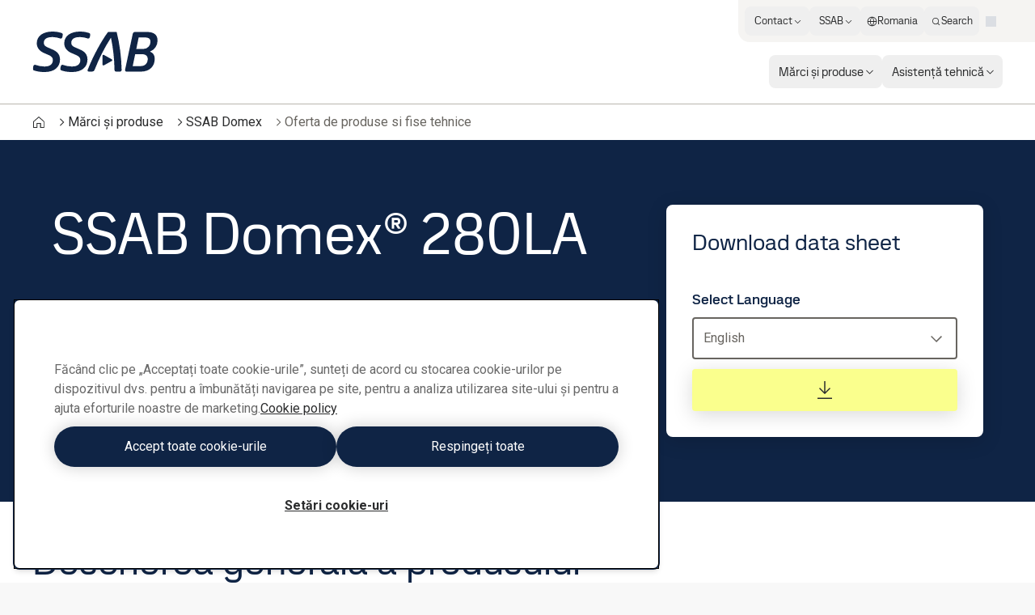

--- FILE ---
content_type: text/css; charset=UTF-8
request_url: https://www.ssab.com/_next/static/css/6da930d23d5bd6d4.css
body_size: 89894
content:
*,:after,:before{--tw-border-spacing-x:0;--tw-border-spacing-y:0;--tw-translate-x:0;--tw-translate-y:0;--tw-rotate:0;--tw-skew-x:0;--tw-skew-y:0;--tw-scale-x:1;--tw-scale-y:1;--tw-pan-x: ;--tw-pan-y: ;--tw-pinch-zoom: ;--tw-scroll-snap-strictness:proximity;--tw-gradient-from-position: ;--tw-gradient-via-position: ;--tw-gradient-to-position: ;--tw-ordinal: ;--tw-slashed-zero: ;--tw-numeric-figure: ;--tw-numeric-spacing: ;--tw-numeric-fraction: ;--tw-ring-inset: ;--tw-ring-offset-width:0px;--tw-ring-offset-color:#fff;--tw-ring-color:rgba(59,130,246,.5);--tw-ring-offset-shadow:0 0 #0000;--tw-ring-shadow:0 0 #0000;--tw-shadow:0 0 #0000;--tw-shadow-colored:0 0 #0000;--tw-blur: ;--tw-brightness: ;--tw-contrast: ;--tw-grayscale: ;--tw-hue-rotate: ;--tw-invert: ;--tw-saturate: ;--tw-sepia: ;--tw-drop-shadow: ;--tw-backdrop-blur: ;--tw-backdrop-brightness: ;--tw-backdrop-contrast: ;--tw-backdrop-grayscale: ;--tw-backdrop-hue-rotate: ;--tw-backdrop-invert: ;--tw-backdrop-opacity: ;--tw-backdrop-saturate: ;--tw-backdrop-sepia: ;--tw-contain-size: ;--tw-contain-layout: ;--tw-contain-paint: ;--tw-contain-style: }::backdrop{--tw-border-spacing-x:0;--tw-border-spacing-y:0;--tw-translate-x:0;--tw-translate-y:0;--tw-rotate:0;--tw-skew-x:0;--tw-skew-y:0;--tw-scale-x:1;--tw-scale-y:1;--tw-pan-x: ;--tw-pan-y: ;--tw-pinch-zoom: ;--tw-scroll-snap-strictness:proximity;--tw-gradient-from-position: ;--tw-gradient-via-position: ;--tw-gradient-to-position: ;--tw-ordinal: ;--tw-slashed-zero: ;--tw-numeric-figure: ;--tw-numeric-spacing: ;--tw-numeric-fraction: ;--tw-ring-inset: ;--tw-ring-offset-width:0px;--tw-ring-offset-color:#fff;--tw-ring-color:rgba(59,130,246,.5);--tw-ring-offset-shadow:0 0 #0000;--tw-ring-shadow:0 0 #0000;--tw-shadow:0 0 #0000;--tw-shadow-colored:0 0 #0000;--tw-blur: ;--tw-brightness: ;--tw-contrast: ;--tw-grayscale: ;--tw-hue-rotate: ;--tw-invert: ;--tw-saturate: ;--tw-sepia: ;--tw-drop-shadow: ;--tw-backdrop-blur: ;--tw-backdrop-brightness: ;--tw-backdrop-contrast: ;--tw-backdrop-grayscale: ;--tw-backdrop-hue-rotate: ;--tw-backdrop-invert: ;--tw-backdrop-opacity: ;--tw-backdrop-saturate: ;--tw-backdrop-sepia: ;--tw-contain-size: ;--tw-contain-layout: ;--tw-contain-paint: ;--tw-contain-style: }/*
! tailwindcss v3.4.17 | MIT License | https://tailwindcss.com
*/*,:after,:before{box-sizing:border-box;border:0 solid}:after,:before{--tw-content:""}:host,html{line-height:1.5;-webkit-text-size-adjust:100%;-moz-tab-size:4;tab-size:4;font-family:var(--font-roboto,"Roboto"),ui-sans-serif,system-ui,sans-serif,"Apple Color Emoji","Segoe UI Emoji","Segoe UI Symbol","Noto Color Emoji";font-feature-settings:normal;font-variation-settings:normal;-webkit-tap-highlight-color:transparent}body{margin:0;line-height:inherit}hr{height:0;color:inherit;border-top-width:1px}abbr:where([title]){text-decoration:underline dotted}h1,h2,h3,h4,h5,h6{font-size:inherit;font-weight:inherit}a{color:inherit;text-decoration:inherit}b,strong{font-weight:bolder}code,kbd,pre,samp{font-family:ui-monospace,SFMono-Regular,Menlo,Monaco,Consolas,Liberation Mono,Courier New,monospace;font-feature-settings:normal;font-variation-settings:normal;font-size:1em}small{font-size:80%}sub,sup{font-size:75%;line-height:0;position:relative;vertical-align:baseline}sub{bottom:-.25em}sup{top:-.5em}table{text-indent:0;border-color:inherit;border-collapse:collapse}button,input,optgroup,select,textarea{font-family:inherit;font-feature-settings:inherit;font-variation-settings:inherit;font-size:100%;font-weight:inherit;line-height:inherit;letter-spacing:inherit;color:inherit;margin:0;padding:0}button,select{text-transform:none}button,input:where([type=button]),input:where([type=reset]),input:where([type=submit]){-webkit-appearance:button;background-color:transparent;background-image:none}:-moz-focusring{outline:auto}:-moz-ui-invalid{box-shadow:none}progress{vertical-align:baseline}::-webkit-inner-spin-button,::-webkit-outer-spin-button{height:auto}[type=search]{-webkit-appearance:textfield;outline-offset:-2px}::-webkit-search-decoration{-webkit-appearance:none}::-webkit-file-upload-button{-webkit-appearance:button;font:inherit}summary{display:list-item}blockquote,dd,dl,figure,h1,h2,h3,h4,h5,h6,hr,p,pre{margin:0}fieldset{margin:0}fieldset,legend{padding:0}menu,ol,ul{list-style:none;margin:0;padding:0}dialog{padding:0}textarea{resize:vertical}input::placeholder,textarea::placeholder{opacity:1;color:#9ca3af}[role=button],button{cursor:pointer}:disabled{cursor:default}audio,canvas,embed,iframe,img,object,svg,video{display:block;vertical-align:middle}img,video{max-width:100%;height:auto}[hidden]:where(:not([hidden=until-found])){display:none}.container{width:100%}@media (min-width:768px){.container{max-width:768px}}@media (min-width:900px){.container{max-width:900px}}@media (min-width:1280px){.container{max-width:1280px}}@media (min-width:1366px){.container{max-width:1366px}}@media (min-width:1921px){.container{max-width:1921px}}@media (min-width:2561px){.container{max-width:2561px}}.sr-only{position:absolute;width:1px;height:1px;padding:0;margin:-1px;overflow:hidden;clip:rect(0,0,0,0);white-space:nowrap;border-width:0}.pointer-events-none{pointer-events:none}.pointer-events-auto{pointer-events:auto}.visible{visibility:visible}.collapse{visibility:collapse}.static{position:static}.fixed{position:fixed}.absolute{position:absolute}.relative{position:relative}.sticky{position:sticky}.inset-0{inset:0}.inset-x-0{left:0;right:0}.inset-y-0{top:0;bottom:0}.-bottom-\[30px\]{bottom:-30px}.-top-\[--size-24\]{top:calc(var(--size-24) * -1)}.bottom-0{bottom:0}.bottom-\[--space-16\]{bottom:var(--space-16)}.left-0{left:0}.left-1\/2{left:50%}.left-2{left:.125rem}.left-2\/4{left:50%}.left-\[-3px\]{left:-3px}.right-0{right:0}.right-10{right:.625rem}.right-12{right:.75rem}.right-40{right:2.5rem}.right-\[--size-20\]{right:var(--size-20)}.right-\[--space-12\]{right:var(--space-12)}.right-\[--space-16\]{right:var(--space-16)}.top-0{top:0}.top-1\/2,.top-2\/4{top:50%}.top-\[--navigation-h\]{top:var(--navigation-h)}.top-\[--size-14\]{top:var(--size-14)}.top-\[--size-20\]{top:var(--size-20)}.top-\[calc\(var\(--navigation-offset-top\)-1px\)\]{top:calc(var(--navigation-offset-top) - 1px)}.top-\[var\(--navigation-h-collapsed\2c 0\)\]{top:var(--navigation-h-collapsed,0)}.z-0{z-index:0}.z-10{z-index:10}.z-20{z-index:20}.z-50{z-index:50}.z-auto{z-index:auto}.z-countrySelector{z-index:1002}.z-header{z-index:999}.z-mobileNav{z-index:1001}.z-modal{z-index:1000}.order-first{order:-9999}.col-span-1{grid-column:span 1/span 1}.col-span-10{grid-column:span 10/span 10}.col-span-11{grid-column:span 11/span 11}.col-span-12{grid-column:span 12/span 12}.col-span-2{grid-column:span 2/span 2}.col-span-3{grid-column:span 3/span 3}.col-span-4{grid-column:span 4/span 4}.col-span-5{grid-column:span 5/span 5}.col-span-6{grid-column:span 6/span 6}.col-span-7{grid-column:span 7/span 7}.col-span-8{grid-column:span 8/span 8}.col-span-9{grid-column:span 9/span 9}.col-span-full{grid-column:1/-1}.col-start-1{grid-column-start:1}.col-start-2{grid-column-start:2}.col-end-13{grid-column-end:13}.row-start-1{grid-row-start:1}.m-0{margin:0}.m-\[--size-40\]{margin:var(--size-40)}.m-auto{margin:auto}.mx-10{margin-left:.625rem;margin-right:.625rem}.mx-32{margin-left:2rem;margin-right:2rem}.mx-\[--size-12\]{margin-left:var(--size-12);margin-right:var(--size-12)}.mx-\[--size-24\]{margin-left:var(--size-24);margin-right:var(--size-24)}.mx-\[--size-32\]{margin-left:var(--size-32);margin-right:var(--size-32)}.mx-auto{margin-left:auto;margin-right:auto}.my-0{margin-top:0;margin-bottom:0}.my-2{margin-top:.125rem;margin-bottom:.125rem}.my-24{margin-top:1.5rem;margin-bottom:1.5rem}.my-32{margin-top:2rem;margin-bottom:2rem}.my-4{margin-top:.25rem;margin-bottom:.25rem}.my-\[--space-12\]{margin-top:var(--space-12);margin-bottom:var(--space-12)}.my-\[--space-16\]{margin-top:var(--space-16);margin-bottom:var(--space-16)}.mb-0{margin-bottom:0}.mb-12{margin-bottom:.75rem}.mb-16{margin-bottom:1rem}.mb-2{margin-bottom:.125rem}.mb-24{margin-bottom:1.5rem}.mb-32{margin-bottom:2rem}.mb-4{margin-bottom:.25rem}.mb-52{margin-bottom:3.25rem}.mb-8{margin-bottom:.5rem}.mb-\[--size-12\]{margin-bottom:var(--size-12)}.mb-\[--size-20\]{margin-bottom:var(--size-20)}.mb-\[--size-24\]{margin-bottom:var(--size-24)}.mb-\[--size-32\]{margin-bottom:var(--size-32)}.mb-\[--size-48\]{margin-bottom:var(--size-48)}.mb-\[--space-12\]{margin-bottom:var(--space-12)}.mb-\[--space-16\]{margin-bottom:var(--space-16)}.mb-\[--space-20\]{margin-bottom:var(--space-20)}.mb-\[--space-24\]{margin-bottom:var(--space-24)}.mb-\[--space-32\]{margin-bottom:var(--space-32)}.mb-\[--space-4\]{margin-bottom:var(--space-4)}.mb-\[--space-8\]{margin-bottom:var(--space-8)}.ml-2{margin-left:.125rem}.ml-24{margin-left:1.5rem}.ml-8{margin-left:.5rem}.ml-auto{margin-left:auto}.mr-16{margin-right:1rem}.mr-24{margin-right:1.5rem}.mr-40{margin-right:2.5rem}.mr-6{margin-right:.375rem}.mr-8{margin-right:.5rem}.mt-0{margin-top:0}.mt-12{margin-top:.75rem}.mt-16{margin-top:1rem}.mt-2{margin-top:.125rem}.mt-20{margin-top:1.25rem}.mt-24{margin-top:1.5rem}.mt-32{margin-top:2rem}.mt-4{margin-top:.25rem}.mt-48{margin-top:3rem}.mt-52{margin-top:3.25rem}.mt-56{margin-top:3.5rem}.mt-8{margin-top:.5rem}.mt-\[--size-12\]{margin-top:var(--size-12)}.mt-\[--size-20\]{margin-top:var(--size-20)}.mt-\[--size-24\]{margin-top:var(--size-24)}.mt-\[--size-32\]{margin-top:var(--size-32)}.mt-\[--space-12\]{margin-top:var(--space-12)}.mt-\[--space-24\]{margin-top:var(--space-24)}.mt-\[--space-32\]{margin-top:var(--space-32)}.mt-\[--space-8\]{margin-top:var(--space-8)}.mt-auto{margin-top:auto}.box-content{box-sizing:content-box}.line-clamp-1{-webkit-line-clamp:1}.line-clamp-1,.line-clamp-2{overflow:hidden;display:-webkit-box;-webkit-box-orient:vertical}.line-clamp-2{-webkit-line-clamp:2}.block{display:block}.inline-block{display:inline-block}.inline{display:inline}.flex{display:flex}.inline-flex{display:inline-flex}.table{display:table}.grid{display:grid}.hidden{display:none}.aspect-\[1019\/573\]{aspect-ratio:1019/573}.aspect-\[192\/57\]{aspect-ratio:192/57}.aspect-\[327\/240\]{aspect-ratio:327/240}.aspect-\[360\/275\]{aspect-ratio:360/275}.aspect-\[708\/398\]{aspect-ratio:708/398}.aspect-square{aspect-ratio:1/1}.aspect-video{aspect-ratio:16/9}.size-12{width:.75rem;height:.75rem}.size-128{width:8rem;height:8rem}.size-16{width:1rem;height:1rem}.size-20{width:1.25rem;height:1.25rem}.size-24{width:1.5rem;height:1.5rem}.size-28{width:1.75rem;height:1.75rem}.size-32{width:2rem;height:2rem}.size-4{width:.25rem;height:.25rem}.size-40{width:2.5rem;height:2.5rem}.size-48{width:3rem;height:3rem}.size-52{width:3.25rem;height:3.25rem}.size-64{width:4rem;height:4rem}.size-\[--size-128\]{width:var(--size-128);height:var(--size-128)}.size-\[--size-16\]{width:var(--size-16);height:var(--size-16)}.size-\[--size-96\]{width:var(--size-96);height:var(--size-96)}.size-\[1em\]{width:1em;height:1em}.size-full{width:100%;height:100%}.\!h-auto{height:auto!important}.h-1\/2{height:50%}.h-128{height:8rem}.h-16{height:1rem}.h-24{height:1.5rem}.h-240{height:15rem}.h-28{height:1.75rem}.h-32{height:2rem}.h-40{height:2.5rem}.h-52{height:3.25rem}.h-56{height:3.5rem}.h-\[--navigation-h\]{height:var(--navigation-h)}.h-\[--navigation-offset-top\]{height:var(--navigation-offset-top)}.h-\[--size-16\]{height:var(--size-16)}.h-\[--size-200\]{height:var(--size-200)}.h-\[--size-24\]{height:var(--size-24)}.h-\[--size-28\]{height:var(--size-28)}.h-\[--size-32\]{height:var(--size-32)}.h-\[--size-48\]{height:var(--size-48)}.h-\[--size-4\]{height:var(--size-4)}.h-\[--size-52\]{height:var(--size-52)}.h-\[--size-56\]{height:var(--size-56)}.h-\[--size-96\]{height:var(--size-96)}.h-\[20px\]{height:20px}.h-\[30px\]{height:30px}.h-\[35px\]{height:35px}.h-\[40px\]{height:40px}.h-\[52px\]{height:52px}.h-\[60px\]{height:60px}.h-\[80px\]{height:80px}.h-\[calc\(100\%-56px\)\]{height:calc(100% - 56px)}.h-auto{height:auto}.h-full{height:100%}.h-px{height:1px}.max-h-\[--size-280\]{max-height:var(--size-280)}.max-h-\[300px\]{max-height:300px}.max-h-\[calc\(100vh-var\(--navigation-offset-top\)\+1px\)\]{max-height:calc(100vh - var(--navigation-offset-top) + 1px)}.max-h-\[calc\(100vh-var\(--size-96\)\)\]{max-height:calc(100vh - var(--size-96))}.max-h-\[max\(calc\(100dvh-2\*var\(--space-24\)\)\2c 30rem\)\]{max-height:max(calc(100dvh - 2 * var(--space-24)),30rem)}.max-h-\[min\(var\(--radix-select-content-available-height\)\2c 280px\)\]{max-height:min(var(--radix-select-content-available-height),280px)}.min-h-128{min-height:8rem}.min-h-32{min-height:2rem}.min-h-40{min-height:2.5rem}.min-h-48{min-height:3rem}.min-h-52{min-height:3.25rem}.min-h-\[--size-40\]{min-height:var(--size-40)}.min-h-full{min-height:100%}.w-0{width:0}.w-16{width:1rem}.w-24{width:1.5rem}.w-32{width:2rem}.w-\[--radix-popper-anchor-width\]{width:var(--radix-popper-anchor-width)}.w-\[--size-16\]{width:var(--size-16)}.w-\[--size-24\]{width:var(--size-24)}.w-\[--size-28\]{width:var(--size-28)}.w-\[--size-32\]{width:var(--size-32)}.w-\[--size-48\]{width:var(--size-48)}.w-\[--size-56\]{width:var(--size-56)}.w-\[--size-96\]{width:var(--size-96)}.w-\[120px\]{width:120px}.w-\[140px\]{width:140px}.w-\[153px\]{width:153px}.w-\[300px\]{width:300px}.w-\[400px\]{width:400px}.w-\[56px\]{width:56px}.w-\[5px\]{width:5px}.w-\[60\%\]{width:60%}.w-\[64px\]{width:64px}.w-\[960px\]{width:960px}.w-\[calc\(100\%-16px\)\]{width:calc(100% - 16px)}.w-\[min\(100\%\2c 200px\)\]{width:min(100%,200px)}.w-auto{width:auto}.w-full{width:100%}.w-max{width:max-content}.w-px{width:1px}.min-w-200{min-width:12.5rem}.min-w-\[--size-240\]{min-width:var(--size-240)}.min-w-\[--size-280\]{min-width:var(--size-280)}.min-w-\[200px\]{min-width:200px}.min-w-\[280px\]{min-width:280px}.min-w-\[min\(12\.5rem\2c 100\%\)\]{min-width:min(12.5rem,100%)}.max-w-128{max-width:8rem}.max-w-192{max-width:12rem}.max-w-3xl{max-width:48rem}.max-w-\[--max-width-text\]{max-width:var(--max-width-text)}.max-w-\[--size-240\]{max-width:var(--size-240)}.max-w-\[--size-400\]{max-width:var(--size-400)}.max-w-\[100vw\]{max-width:100vw}.max-w-\[362px\]{max-width:362px}.max-w-\[375px\]{max-width:375px}.max-w-\[420px\]{max-width:420px}.max-w-\[493px\]{max-width:493px}.max-w-full{max-width:100%}.max-w-max{max-width:max-content}.max-w-page{max-width:2048px}.max-w-screen-lg{max-width:1280px}.max-w-screen-md{max-width:900px}.flex-1{flex:1 1 0%}.flex-auto{flex:1 1 auto}.flex-none{flex:none}.flex-shrink-0,.shrink-0{flex-shrink:0}.flex-grow{flex-grow:1}.flex-grow-0{flex-grow:0}.flex-grow-\[999\]{flex-grow:999}.flex-grow-\[99\]{flex-grow:99}.grow{flex-grow:1}.basis-40{flex-basis:2.5rem}.origin-left{transform-origin:left}.-translate-x-1\/2,.-translate-x-2\/4{--tw-translate-x:-50%}.-translate-x-1\/2,.-translate-x-2\/4,.-translate-y-1\/2{transform:translate(var(--tw-translate-x),var(--tw-translate-y)) rotate(var(--tw-rotate)) skewX(var(--tw-skew-x)) skewY(var(--tw-skew-y)) scaleX(var(--tw-scale-x)) scaleY(var(--tw-scale-y))}.-translate-y-1\/2{--tw-translate-y:-50%}.-translate-y-12{--tw-translate-y:-0.75rem}.-translate-y-12,.-translate-y-2\/4{transform:translate(var(--tw-translate-x),var(--tw-translate-y)) rotate(var(--tw-rotate)) skewX(var(--tw-skew-x)) skewY(var(--tw-skew-y)) scaleX(var(--tw-scale-x)) scaleY(var(--tw-scale-y))}.-translate-y-2\/4{--tw-translate-y:-50%}.translate-x-0{--tw-translate-x:0px}.translate-x-0,.translate-x-full{transform:translate(var(--tw-translate-x),var(--tw-translate-y)) rotate(var(--tw-rotate)) skewX(var(--tw-skew-x)) skewY(var(--tw-skew-y)) scaleX(var(--tw-scale-x)) scaleY(var(--tw-scale-y))}.translate-x-full{--tw-translate-x:100%}.translate-y-0{--tw-translate-y:0px}.translate-y-0,.translate-y-full{transform:translate(var(--tw-translate-x),var(--tw-translate-y)) rotate(var(--tw-rotate)) skewX(var(--tw-skew-x)) skewY(var(--tw-skew-y)) scaleX(var(--tw-scale-x)) scaleY(var(--tw-scale-y))}.translate-y-full{--tw-translate-y:100%}.rotate-0{--tw-rotate:0deg}.rotate-0,.scale-0{transform:translate(var(--tw-translate-x),var(--tw-translate-y)) rotate(var(--tw-rotate)) skewX(var(--tw-skew-x)) skewY(var(--tw-skew-y)) scaleX(var(--tw-scale-x)) scaleY(var(--tw-scale-y))}.scale-0{--tw-scale-x:0;--tw-scale-y:0}.scale-100{--tw-scale-x:1;--tw-scale-y:1}.scale-100,.scale-y-0{transform:translate(var(--tw-translate-x),var(--tw-translate-y)) rotate(var(--tw-rotate)) skewX(var(--tw-skew-x)) skewY(var(--tw-skew-y)) scaleX(var(--tw-scale-x)) scaleY(var(--tw-scale-y))}.scale-y-0{--tw-scale-y:0}@keyframes pulse{50%{opacity:.5}}.animate-pulse{animation:pulse 2s cubic-bezier(.4,0,.6,1) infinite}@keyframes spin{to{transform:rotate(1turn)}}.animate-spin{animation:spin 1s linear infinite}.cursor-default{cursor:default}.cursor-pointer{cursor:pointer}.select-none{user-select:none}.resize-none{resize:none}.resize-y{resize:vertical}.resize{resize:both}.scroll-m-16{scroll-margin:1rem}.list-outside{list-style-position:outside}.list-decimal{list-style-type:decimal}.list-disc{list-style-type:disc}.appearance-none{appearance:none}.auto-cols-min{grid-auto-columns:min-content}.grid-flow-row{grid-auto-flow:row}.grid-flow-col{grid-auto-flow:column}.auto-rows-min{grid-auto-rows:min-content}.grid-cols-1{grid-template-columns:repeat(1,minmax(0,1fr))}.grid-cols-12{grid-template-columns:repeat(12,minmax(0,1fr))}.grid-cols-2{grid-template-columns:repeat(2,minmax(0,1fr))}.grid-cols-3{grid-template-columns:repeat(3,minmax(0,1fr))}.grid-cols-4{grid-template-columns:repeat(4,minmax(0,1fr))}.grid-cols-\[1fr_auto\]{grid-template-columns:1fr auto}.grid-cols-\[auto_1fr\]{grid-template-columns:auto 1fr}.grid-cols-\[auto_1fr_auto\]{grid-template-columns:auto 1fr auto}.grid-rows-\[auto_1fr_auto\]{grid-template-rows:auto 1fr auto}.grid-rows-\[auto_auto\]{grid-template-rows:auto auto}.grid-rows-\[auto_auto_1fr\]{grid-template-rows:auto auto 1fr}.grid-rows-\[minmax\(0\2c 1fr\)_auto\]{grid-template-rows:minmax(0,1fr) auto}.flex-row{flex-direction:row}.flex-row-reverse{flex-direction:row-reverse}.flex-col{flex-direction:column}.flex-wrap{flex-wrap:wrap}.flex-nowrap{flex-wrap:nowrap}.place-items-center{place-items:center}.items-start{align-items:flex-start}.items-end{align-items:flex-end}.items-center{align-items:center}.items-stretch{align-items:stretch}.justify-start{justify-content:flex-start}.justify-end{justify-content:flex-end}.justify-center{justify-content:center}.justify-between{justify-content:space-between}.justify-items-start{justify-items:start}.gap-1{gap:.062rem}.gap-10{gap:.625rem}.gap-12{gap:.75rem}.gap-16{gap:1rem}.gap-2{gap:.125rem}.gap-20{gap:1.25rem}.gap-24{gap:1.5rem}.gap-32{gap:2rem}.gap-4{gap:.25rem}.gap-40{gap:2.5rem}.gap-48{gap:3rem}.gap-6{gap:.375rem}.gap-8{gap:.5rem}.gap-\[--size-12\]{gap:var(--size-12)}.gap-\[--size-24\]{gap:var(--size-24)}.gap-\[--size-32\]{gap:var(--size-32)}.gap-\[--size-4\]{gap:var(--size-4)}.gap-\[--space-12\]{gap:var(--space-12)}.gap-\[--space-16\]{gap:var(--space-16)}.gap-\[--space-20\]{gap:var(--space-20)}.gap-\[--space-24\]{gap:var(--space-24)}.gap-\[--space-32\]{gap:var(--space-32)}.gap-\[--space-40\]{gap:var(--space-40)}.gap-\[--space-4\]{gap:var(--space-4)}.gap-\[--space-6\]{gap:var(--space-6)}.gap-\[--space-8\]{gap:var(--space-8)}.\!gap-y-0{row-gap:0!important}.gap-x-12{column-gap:.75rem}.gap-x-16{column-gap:1rem}.gap-x-24{column-gap:1.5rem}.gap-x-32{column-gap:2rem}.gap-x-8{column-gap:.5rem}.gap-x-\[--space-12\]{column-gap:var(--space-12)}.gap-x-\[--space-6\]{column-gap:var(--space-6)}.gap-y-12{row-gap:.75rem}.gap-y-16{row-gap:1rem}.gap-y-2{row-gap:.125rem}.gap-y-24{row-gap:1.5rem}.gap-y-32{row-gap:2rem}.gap-y-6{row-gap:.375rem}.gap-y-\[--space-20\]{row-gap:var(--space-20)}.gap-y-\[--space-2\]{row-gap:var(--space-2)}.gap-y-\[--space-6\]{row-gap:var(--space-6)}.space-y-10>:not([hidden])~:not([hidden]){--tw-space-y-reverse:0;margin-top:calc(.625rem * calc(1 - var(--tw-space-y-reverse)));margin-bottom:calc(.625rem * var(--tw-space-y-reverse))}.space-y-12>:not([hidden])~:not([hidden]){--tw-space-y-reverse:0;margin-top:calc(.75rem * calc(1 - var(--tw-space-y-reverse)));margin-bottom:calc(.75rem * var(--tw-space-y-reverse))}.space-y-16>:not([hidden])~:not([hidden]){--tw-space-y-reverse:0;margin-top:calc(1rem * calc(1 - var(--tw-space-y-reverse)));margin-bottom:calc(1rem * var(--tw-space-y-reverse))}.space-y-2>:not([hidden])~:not([hidden]){--tw-space-y-reverse:0;margin-top:calc(.125rem * calc(1 - var(--tw-space-y-reverse)));margin-bottom:calc(.125rem * var(--tw-space-y-reverse))}.space-y-24>:not([hidden])~:not([hidden]){--tw-space-y-reverse:0;margin-top:calc(1.5rem * calc(1 - var(--tw-space-y-reverse)));margin-bottom:calc(1.5rem * var(--tw-space-y-reverse))}.space-y-4>:not([hidden])~:not([hidden]){--tw-space-y-reverse:0;margin-top:calc(.25rem * calc(1 - var(--tw-space-y-reverse)));margin-bottom:calc(.25rem * var(--tw-space-y-reverse))}.space-y-40>:not([hidden])~:not([hidden]){--tw-space-y-reverse:0;margin-top:calc(2.5rem * calc(1 - var(--tw-space-y-reverse)));margin-bottom:calc(2.5rem * var(--tw-space-y-reverse))}.space-y-48>:not([hidden])~:not([hidden]){--tw-space-y-reverse:0;margin-top:calc(3rem * calc(1 - var(--tw-space-y-reverse)));margin-bottom:calc(3rem * var(--tw-space-y-reverse))}.space-y-\[--space-16\]>:not([hidden])~:not([hidden]){--tw-space-y-reverse:0;margin-top:calc(var(--space-16) * calc(1 - var(--tw-space-y-reverse)));margin-bottom:calc(var(--space-16) * var(--tw-space-y-reverse))}.self-start{align-self:flex-start}.self-center{align-self:center}.self-stretch{align-self:stretch}.justify-self-end{justify-self:end}.overflow-auto{overflow:auto}.overflow-hidden{overflow:hidden}.\!overflow-visible{overflow:visible!important}.overflow-x-auto{overflow-x:auto}.overflow-y-auto{overflow-y:auto}.overflow-x-hidden{overflow-x:hidden}.overflow-x-clip{overflow-x:clip}.truncate{overflow:hidden;text-overflow:ellipsis;white-space:nowrap}.whitespace-normal{white-space:normal}.whitespace-nowrap{white-space:nowrap}.text-balance{text-wrap:balance}.break-words{overflow-wrap:break-word}.rounded-14{border-radius:.875rem}.rounded-2{border-radius:.125rem}.rounded-26{border-radius:1.625rem}.rounded-4{border-radius:.25rem}.rounded-6{border-radius:.375rem}.rounded-8{border-radius:.5rem}.rounded-\[--rounded-4\]{border-radius:var(--rounded-4)}.rounded-\[--rounded-8\]{border-radius:var(--rounded-8)}.rounded-\[--size-28\]{border-radius:var(--size-28)}.rounded-\[--size-4\]{border-radius:var(--size-4)}.rounded-\[--size-8\]{border-radius:var(--size-8)}.rounded-full{border-radius:9999px}.rounded-none{border-radius:0}.rounded-r-4{border-top-right-radius:.25rem;border-bottom-right-radius:.25rem}.rounded-bl-14{border-bottom-left-radius:.875rem}.border{border-width:1px}.border-2{border-width:2px}.border-b{border-bottom-width:1px}.border-b-0{border-bottom-width:0}.border-l{border-left-width:1px}.border-l-\[length\:--border-3\]{border-left-width:var(--border-3)}.border-l-\[length\:--size-5xs\]{border-left-width:var(--size-5xs)}.border-r{border-right-width:1px}.border-r-0{border-right-width:0}.border-t{border-top-width:1px}.border-t-2{border-top-width:2px}.border-dashed{border-style:dashed}.border-none{border-style:none}.border-\[--bg-light\]{border-color:var(--bg-light)}.border-\[--border-inv\]{border-color:var(--border-inv)}.border-\[--border-standard\]{border-color:var(--border-standard)}.border-\[--border-subtle\]{border-color:var(--border-subtle)}.border-\[--border-very-subtle\]{border-color:var(--border-very-subtle)}.border-\[--input-border-attention\]{border-color:var(--input-border-attention)}.border-\[--input-border-enabled\]{border-color:var(--input-border-enabled)}.border-\[color\:--accordion-border\]{border-color:var(--accordion-border)}.border-\[color\:--border-subtle\]{border-color:var(--border-subtle)}.border-\[color\:--border-very-subtle\]{border-color:var(--border-very-subtle)}.border-\[color\:--disabled-bg\]{border-color:var(--disabled-bg)}.border-\[color\:--facet-border\]{border-color:var(--facet-border)}.border-\[color\:--input-border-enabled\]{border-color:var(--input-border-enabled)}.border-\[color\:--input-content-subtle\]{border-color:var(--input-content-subtle)}.border-\[color\:--table-border\]{border-color:var(--table-border)}.border-black{--tw-border-opacity:1;border-color:rgb(0 0 0/var(--tw-border-opacity,1))}.border-subtle{border-color:var(--subtle,#dbdee3)}.border-transparent{border-color:#ffffff00}.border-b-\[--border-very-subtle\],.border-b-\[color\:--border-very-subtle\]{border-bottom-color:var(--border-very-subtle)}.border-b-\[color\:--facet-border\]{border-bottom-color:var(--facet-border)}.border-b-warm-400{--tw-border-opacity:1;border-bottom-color:rgb(185 182 175/var(--tw-border-opacity,1))}.border-l-\[color\:--quote-border\]{border-left-color:var(--quote-border)}.border-r-\[--color-warm-200\]{border-right-color:var(--color-warm-200)}.border-t-\[color\:--border-subtle\]{border-top-color:var(--border-subtle)}.border-t-\[color\:--table-border\]{border-top-color:var(--table-border)}.bg-\[--bg-brand-extra\]{background-color:var(--bg-brand-extra)}.bg-\[--bg-brand-light\]{background-color:var(--bg-brand-light)}.bg-\[--bg-brand\]{background-color:var(--bg-brand)}.bg-\[--bg-error\]{background-color:var(--bg-error)}.bg-\[--bg-extralight\]{background-color:var(--bg-extralight)}.bg-\[--bg-footer-background\]{background-color:var(--bg-footer-background)}.bg-\[--bg-light\]{background-color:var(--bg-light)}.bg-\[--bg-standard\]{background-color:var(--bg-standard)}.bg-\[--bg-success\]{background-color:var(--bg-success)}.bg-\[--bg-warning\]{background-color:var(--bg-warning)}.bg-\[--border-standard\]{background-color:var(--border-standard)}.bg-\[--btn-bg-inv\]{background-color:var(--btn-bg-inv)}.bg-\[--btn-bg-secondary-inv\]{background-color:var(--btn-bg-secondary-inv)}.bg-\[--btn-bg-secondary\]{background-color:var(--btn-bg-secondary)}.bg-\[--btn-bg-standard\]{background-color:var(--btn-bg-standard)}.bg-\[--btn-bg-subtle\]{background-color:var(--btn-bg-subtle)}.bg-\[--color-warm-100\]{background-color:var(--color-warm-100)}.bg-\[--color-warm-400\]{background-color:var(--color-warm-400)}.bg-\[--color-white\]{background-color:var(--color-white)}.bg-\[--footer-bg\]{background-color:var(--footer-bg)}.bg-\[--header-bg\]{background-color:var(--header-bg)}.bg-\[--input-bg-dropdown\]{background-color:var(--input-bg-dropdown)}.bg-\[--input-bg-enabled\]{background-color:var(--input-bg-enabled)}.bg-\[--input-content\]{background-color:var(--input-content)}.bg-\[--status-bg-negative\]{background-color:var(--status-bg-negative)}.bg-\[--status-bg-neutral\]{background-color:var(--status-bg-neutral)}.bg-\[--status-bg-positive\]{background-color:var(--status-bg-positive)}.bg-\[--table-bg-secondary-hover\]{background-color:var(--table-bg-secondary-hover)}.bg-\[color\:--bg-brand-light\]{background-color:var(--bg-brand-light)}.bg-\[color\:--bg-brand\]{background-color:var(--bg-brand)}.bg-\[color\:--bg-extralight\]{background-color:var(--bg-extralight)}.bg-\[color\:--bg-light\]{background-color:var(--bg-light)}.bg-\[color\:--btn-bg-active-strong\]{background-color:var(--btn-bg-active-strong)}.bg-\[color\:--table-bg-even\]{background-color:var(--table-bg-even)}.bg-\[color\:--table-bg-header\]{background-color:var(--table-bg-header)}.bg-\[color\:--table-bg-odd\]{background-color:var(--table-bg-odd)}.bg-almost-black{--tw-bg-opacity:1;background-color:rgb(43 44 45/var(--tw-bg-opacity,1))}.bg-black{--tw-bg-opacity:1;background-color:rgb(0 0 0/var(--tw-bg-opacity,1))}.bg-black\/70{background-color:rgba(0,0,0,.7)}.bg-current{background-color:currentColor}.bg-subtle{background-color:var(--subtle,#dbdee3)}.bg-transparent{background-color:#ffffff00}.bg-warm-000{--tw-bg-opacity:1;background-color:rgb(248 248 248/var(--tw-bg-opacity,1))}.bg-white{--tw-bg-opacity:1;background-color:rgb(255 255 255/var(--tw-bg-opacity,1))}.bg-opacity-25{--tw-bg-opacity:0.25}.bg-opacity-80{--tw-bg-opacity:0.8}.bg-\[linear-gradient\(200deg\2c var\(--bg-gradient-a\)\2c var\(--bg-gradient-b\)\)\]{background-image:linear-gradient(200deg,var(--bg-gradient-a),var(--bg-gradient-b))}.bg-\[linear-gradient\(238deg\2c var\(--bg-gradient-a\)\2c var\(--bg-gradient-b\)\)\]{background-image:linear-gradient(238deg,var(--bg-gradient-a),var(--bg-gradient-b))}.bg-gradient-to-b{background-image:linear-gradient(to bottom,var(--tw-gradient-stops))}.bg-gradient-to-br{background-image:linear-gradient(to bottom right,var(--tw-gradient-stops))}.bg-gradient-to-r{background-image:linear-gradient(to right,var(--tw-gradient-stops))}.from-\[--bg-gradient-b\]{--tw-gradient-from:var(--bg-gradient-b) var(--tw-gradient-from-position);--tw-gradient-to:hsla(0,0%,100%,0) var(--tw-gradient-to-position);--tw-gradient-stops:var(--tw-gradient-from),var(--tw-gradient-to)}.from-\[--color-warm-300\]{--tw-gradient-from:var(--color-warm-300) var(--tw-gradient-from-position);--tw-gradient-to:hsla(0,0%,100%,0) var(--tw-gradient-to-position);--tw-gradient-stops:var(--tw-gradient-from),var(--tw-gradient-to)}.from-white{--tw-gradient-from:#fff var(--tw-gradient-from-position);--tw-gradient-to:hsla(0,0%,100%,0) var(--tw-gradient-to-position);--tw-gradient-stops:var(--tw-gradient-from),var(--tw-gradient-to)}.to-\[--bg-gradient-a\]{--tw-gradient-to:var(--bg-gradient-a) var(--tw-gradient-to-position)}.to-\[--color-warm-300\]{--tw-gradient-to:var(--color-warm-300) var(--tw-gradient-to-position)}.to-transparent{--tw-gradient-to:#ffffff00 var(--tw-gradient-to-position)}.bg-\[size\:0\%_100\%\]{background-size:0 100%}.bg-no-repeat{background-repeat:no-repeat}.fill-\[--bg-standard\]{fill:var(--bg-standard)}.fill-white{fill:#fff}.object-contain{object-fit:contain}.object-cover{object-fit:cover}.object-center{object-position:center}.p-10{padding:.625rem}.p-12{padding:.75rem}.p-16{padding:1rem}.p-20{padding:1.25rem}.p-24{padding:1.5rem}.p-32{padding:2rem}.p-4{padding:.25rem}.p-6{padding:.375rem}.p-8{padding:.5rem}.p-\[--size-16\]{padding:var(--size-16)}.p-\[--size-40\]{padding:var(--size-40)}.p-\[--space-10\]{padding:var(--space-10)}.p-\[--space-16\]{padding:var(--space-16)}.p-\[--space-20\]{padding:var(--space-20)}.p-\[--space-24\]{padding:var(--space-24)}.p-\[--space-32\]{padding:var(--space-32)}.p-\[--space-40\]{padding:var(--space-40)}.p-\[--space-6\]{padding:var(--space-6)}.p-\[--space-8\]{padding:var(--space-8)}.\!px-\[--space-16\]{padding-left:var(--space-16)!important;padding-right:var(--space-16)!important}.\!py-\[--space-10\]{padding-top:var(--space-10)!important;padding-bottom:var(--space-10)!important}.px-0{padding-left:0;padding-right:0}.px-10{padding-left:.625rem;padding-right:.625rem}.px-12{padding-left:.75rem;padding-right:.75rem}.px-16{padding-left:1rem;padding-right:1rem}.px-20{padding-left:1.25rem;padding-right:1.25rem}.px-24{padding-left:1.5rem;padding-right:1.5rem}.px-32{padding-left:2rem;padding-right:2rem}.px-40{padding-left:2.5rem;padding-right:2.5rem}.px-6{padding-left:.375rem;padding-right:.375rem}.px-8{padding-left:.5rem;padding-right:.5rem}.px-\[--size-12\]{padding-left:var(--size-12);padding-right:var(--size-12)}.px-\[--size-24\]{padding-left:var(--size-24);padding-right:var(--size-24)}.px-\[--size-32\]{padding-left:var(--size-32);padding-right:var(--size-32)}.px-\[--space-12\]{padding-left:var(--space-12);padding-right:var(--space-12)}.px-\[--space-16\]{padding-left:var(--space-16);padding-right:var(--space-16)}.px-\[--space-24\]{padding-left:var(--space-24);padding-right:var(--space-24)}.px-\[--space-8\]{padding-left:var(--space-8);padding-right:var(--space-8)}.py-0{padding-top:0;padding-bottom:0}.py-12{padding-top:.75rem;padding-bottom:.75rem}.py-16{padding-top:1rem;padding-bottom:1rem}.py-24{padding-top:1.5rem;padding-bottom:1.5rem}.py-32{padding-top:2rem;padding-bottom:2rem}.py-4{padding-top:.25rem;padding-bottom:.25rem}.py-48{padding-top:3rem;padding-bottom:3rem}.py-6{padding-top:.375rem;padding-bottom:.375rem}.py-64{padding-top:4rem;padding-bottom:4rem}.py-8{padding-top:.5rem;padding-bottom:.5rem}.py-\[--size-12\]{padding-top:var(--size-12);padding-bottom:var(--size-12)}.py-\[--size-24\]{padding-top:var(--size-24);padding-bottom:var(--size-24)}.py-\[--size-32\]{padding-top:var(--size-32);padding-bottom:var(--size-32)}.py-\[--size-6\]{padding-top:var(--size-6);padding-bottom:var(--size-6)}.py-\[--size-8\]{padding-top:var(--size-8);padding-bottom:var(--size-8)}.py-\[--space-12\]{padding-top:var(--space-12);padding-bottom:var(--space-12)}.py-\[--space-2\]{padding-top:var(--space-2);padding-bottom:var(--space-2)}.py-\[--space-48\]{padding-top:var(--space-48);padding-bottom:var(--space-48)}.py-\[--space-4\]{padding-top:var(--space-4);padding-bottom:var(--space-4)}.py-\[--space-8\]{padding-top:var(--space-8);padding-bottom:var(--space-8)}.py-\[--space-96\]{padding-top:var(--space-96);padding-bottom:var(--space-96)}.pb-0{padding-bottom:0}.pb-12{padding-bottom:.75rem}.pb-4{padding-bottom:.25rem}.pb-48{padding-bottom:3rem}.pb-\[--size-12\]{padding-bottom:var(--size-12)}.pb-\[--size-24\]{padding-bottom:var(--size-24)}.pb-\[--size-32\]{padding-bottom:var(--size-32)}.pb-\[--space-16\]{padding-bottom:var(--space-16)}.pl-0{padding-left:0}.pl-10{padding-left:.625rem}.pl-12{padding-left:.75rem}.pl-16{padding-left:1rem}.pl-6{padding-left:.375rem}.pl-8{padding-left:.5rem}.pl-80{padding-left:5rem}.pl-\[--space-2\]{padding-left:var(--space-2)}.pl-\[14px\]{padding-left:14px}.pl-\[1em\]{padding-left:1em}.pr-12{padding-right:.75rem}.pr-2{padding-right:.125rem}.pr-40{padding-right:2.5rem}.pr-6{padding-right:.375rem}.pr-80{padding-right:5rem}.pr-\[--space-12\]{padding-right:var(--space-12)}.pr-\[--space-40\]{padding-right:var(--space-40)}.pr-\[14px\]{padding-right:14px}.pr-\[calc\(24px\+1em\)\]{padding-right:calc(24px + 1em)}.pt-0{padding-top:0}.pt-10{padding-top:.625rem}.pt-12{padding-top:.75rem}.pt-16{padding-top:1rem}.pt-20{padding-top:1.25rem}.pt-4{padding-top:.25rem}.pt-\[--size-12\]{padding-top:var(--size-12)}.pt-\[--size-24\]{padding-top:var(--size-24)}.pt-\[--size-32\]{padding-top:var(--size-32)}.pt-\[--space-16\]{padding-top:var(--space-16)}.pt-\[--space-20\]{padding-top:var(--space-20)}.text-left{text-align:left}.text-center{text-align:center}.text-start{text-align:start}.text-end{text-align:end}.align-middle{vertical-align:middle}.align-text-top{vertical-align:text-top}.font-\[family-name\:--btn-family\]{font-family:var(--btn-family)}.font-\[family-name\:--h1-family\]{font-family:var(--h1-family)}.font-\[family-name\:--h2-family\]{font-family:var(--h2-family)}.font-\[family-name\:--h3-family\]{font-family:var(--h3-family)}.font-\[family-name\:--h4-family\]{font-family:var(--h4-family)}.font-\[family-name\:--h5-family\]{font-family:var(--h5-family)}.font-\[family-name\:--h6-family\]{font-family:var(--h6-family)}.font-sans{font-family:var(--font-roboto,"Roboto"),ui-sans-serif,system-ui,sans-serif,"Apple Color Emoji","Segoe UI Emoji","Segoe UI Symbol","Noto Color Emoji"}.text-\[0\.75em\]{font-size:.75em}.text-\[0\.8em\]{font-size:.8em}.text-\[1\.5em\]{font-size:1.5em}.text-\[13px\]{font-size:13px}.text-\[length\:--h1-size\]{font-size:var(--h1-size)}.text-\[length\:--h2-size\]{font-size:var(--h2-size)}.text-\[length\:--h3-md-size\]{font-size:var(--h3-md-size)}.text-\[length\:--h3-size\]{font-size:var(--h3-size)}.text-\[length\:--h4-size\]{font-size:var(--h4-size)}.text-\[length\:--h5-md-size\]{font-size:var(--h5-md-size)}.text-\[length\:--h5-size\]{font-size:var(--h5-size)}.text-\[length\:--h6-size\]{font-size:var(--h6-size)}.text-\[length\:--preamble-md-size\]{font-size:var(--preamble-md-size)}.text-\[length\:--preamble-size\]{font-size:var(--preamble-size)}.text-\[length\:--quote-size\]{font-size:var(--quote-size)}.text-\[length\:--size-12\]{font-size:var(--size-12)}.text-\[length\:--size-13\]{font-size:var(--size-13)}.text-\[length\:--size-15\]{font-size:var(--size-15)}.text-\[length\:--size-16\]{font-size:var(--size-16)}.text-\[length\:--size-24\]{font-size:var(--size-24)}.text-\[length\:--size-32\]{font-size:var(--size-32)}.text-\[length\:--text-2xs\]{font-size:var(--text-2xs)}.text-\[length\:--text-lg\]{font-size:var(--text-lg)}.text-\[length\:--text-md\]{font-size:var(--text-md)}.text-\[length\:--text-sm\]{font-size:var(--text-sm)}.text-\[length\:--text-xl\]{font-size:var(--text-xl)}.text-\[length\:--text-xs\]{font-size:var(--text-xs)}.text-author{font-size:1.125rem;line-height:120%}.text-button{font-size:1.125rem;line-height:140%}.text-caption{font-size:.813rem;line-height:130%}.text-h1{font-size:4.375rem;line-height:110%}.text-h2{font-size:3rem;line-height:110%}.text-h3{font-size:1.75rem;line-height:110%}.text-h4{font-size:1.5rem;line-height:120%}.text-h5{font-size:1.125rem;line-height:120%}.text-h6{font-size:.75rem;line-height:120%}.text-menuItem{font-size:.938rem;line-height:120%}.text-paragraph{font-size:1rem;line-height:150%}.text-preamble{font-size:1.313rem;line-height:130%}.text-small{font-size:.875rem;line-height:130%}.text-tiny{font-size:.75rem;line-height:130%}.font-\[number\:--btn-weight\]{font-weight:var(--btn-weight)}.font-\[number\:--h1-weight\]{font-weight:var(--h1-weight)}.font-\[number\:--h2-weight\]{font-weight:var(--h2-weight)}.font-\[number\:--h3-weight\]{font-weight:var(--h3-weight)}.font-\[number\:--h4-weight\]{font-weight:var(--h4-weight)}.font-\[number\:--h5-weight\]{font-weight:var(--h5-weight)}.font-\[number\:--h6-weight\]{font-weight:var(--h6-weight)}.font-bold{font-weight:700}.font-medium{font-weight:500}.font-normal{font-weight:400}.uppercase{text-transform:uppercase}.capitalize{text-transform:capitalize}.italic{font-style:italic}.leading-5{line-height:1.25rem}.leading-7{line-height:1.75rem}.leading-\[--leading-lg\]{line-height:var(--leading-lg)}.leading-\[--leading-md\]{line-height:var(--leading-md)}.leading-\[--leading-sm\]{line-height:var(--leading-sm)}.leading-\[1\.3\]{line-height:1.3}.leading-\[1\.5\]{line-height:1.5}.leading-\[18\]{line-height:18}.leading-\[20px\]{line-height:20px}.leading-\[21px\]{line-height:21px}.leading-\[25px\]{line-height:25px}.leading-none{line-height:1}.tracking-\[--h5-tracking\]{letter-spacing:var(--h5-tracking)}.tracking-\[--h6-tracking\]{letter-spacing:var(--h6-tracking)}.tracking-normal{letter-spacing:0}.text-\[--btn-content-inv\]{color:var(--btn-content-inv)}.text-\[--btn-content-secondary-inv\]{color:var(--btn-content-secondary-inv)}.text-\[--btn-content-secondary\]{color:var(--btn-content-secondary)}.text-\[--btn-content-standard\]{color:var(--btn-content-standard)}.text-\[--content-subtle\]{color:var(--content-subtle)}.text-\[--h4-md-size\]{color:var(--h4-md-size)}.text-\[--header-txt\]{color:var(--header-txt)}.text-\[--input-content-attention\]{color:var(--input-content-attention)}.text-\[--input-content-subtle\]{color:var(--input-content-subtle)}.text-\[--input-content-success\]{color:var(--input-content-success)}.text-\[--input-content\]{color:var(--input-content)}.text-\[--size-10\]{color:var(--size-10)}.text-\[--size-16\]{color:var(--size-16)}.text-\[--size-24\]{color:var(--size-24)}.text-\[--status-content-negative\]{color:var(--status-content-negative)}.text-\[--status-content-neutral\]{color:var(--status-content-neutral)}.text-\[--status-content-positive\]{color:var(--status-content-positive)}.text-\[--text-subtle\]{color:var(--text-subtle)}.text-\[--text-xs\]{color:var(--text-xs)}.text-\[--txt-content-brand\]{color:var(--txt-content-brand)}.text-\[--txt-content-inv\]{color:var(--txt-content-inv)}.text-\[--txt-content-subtle\]{color:var(--txt-content-subtle)}.text-\[--txt-content\]{color:var(--txt-content)}.text-\[--txt-headline-inv\]{color:var(--txt-headline-inv)}.text-\[color\:--accordion-content\]{color:var(--accordion-content)}.text-\[color\:--btn-bg-active-subtle\]{color:var(--btn-bg-active-subtle)}.text-\[color\:--facet-headline\]{color:var(--facet-headline)}.text-\[color\:--facet-icon\]{color:var(--facet-icon)}.text-\[color\:--facet-txt\]{color:var(--facet-txt)}.text-\[color\:--footer-body\]{color:var(--footer-body)}.text-\[color\:--footer-headline\]{color:var(--footer-headline)}.text-\[color\:--footer-pretitle\]{color:var(--footer-pretitle)}.text-\[color\:--input-content-subtle\]{color:var(--input-content-subtle)}.text-\[color\:--input-content\]{color:var(--input-content)}.text-\[color\:--quote-author\]{color:var(--quote-author)}.text-\[color\:--quote-text\]{color:var(--quote-text)}.text-\[color\:--table-txt-cell\]{color:var(--table-txt-cell)}.text-\[color\:--table-txt-header\]{color:var(--table-txt-header)}.text-\[color\:--txt-content-alt\]{color:var(--txt-content-alt)}.text-\[color\:--txt-content-brand\]{color:var(--txt-content-brand)}.text-\[color\:--txt-content-default\]{color:var(--txt-content-default)}.text-\[color\:--txt-content-interactive\]{color:var(--txt-content-interactive)}.text-\[color\:--txt-content-inv\]{color:var(--txt-content-inv)}.text-\[color\:--txt-content-subtle-inv\]{color:var(--txt-content-subtle-inv)}.text-\[color\:--txt-content-subtle\]{color:var(--txt-content-subtle)}.text-\[color\:--txt-content\]{color:var(--txt-content)}.text-\[color\:--txt-headline-alt\]{color:var(--txt-headline-alt)}.text-\[color\:--txt-headline-inv\]{color:var(--txt-headline-inv)}.text-\[color\:--txt-headline-secondary\]{color:var(--txt-headline-secondary)}.text-\[color\:--txt-headline\]{color:var(--txt-headline)}.text-almost-black{--tw-text-opacity:1;color:rgb(43 44 45/var(--tw-text-opacity,1))}.text-attention{--tw-text-opacity:1;color:rgb(220 54 69/var(--tw-text-opacity,1))}.text-black{--tw-text-opacity:1;color:rgb(0 0 0/var(--tw-text-opacity,1))}.text-current{color:currentColor}.text-inherit{color:inherit}.text-main{color:var(--main,#0f2445)}.text-success{--tw-text-opacity:1;color:rgb(39 167 74/var(--tw-text-opacity,1))}.text-white{--tw-text-opacity:1;color:rgb(255 255 255/var(--tw-text-opacity,1))}.underline{text-decoration-line:underline}.antialiased{-webkit-font-smoothing:antialiased;-moz-osx-font-smoothing:grayscale}.opacity-0{opacity:0}.opacity-100{opacity:1}.opacity-70{opacity:.7}.shadow-\[inset_0_0_0_2px_var\(--border-inv\)\]{--tw-shadow:inset 0 0 0 2px var(--border-inv);--tw-shadow-colored:inset 0 0 0 2px var(--tw-shadow-color);box-shadow:var(--tw-ring-offset-shadow,0 0 #0000),var(--tw-ring-shadow,0 0 #0000),var(--tw-shadow)}.shadow-\[inset_0_0_0_2px_var\(--border-standard\)\]{--tw-shadow:inset 0 0 0 2px var(--border-standard);--tw-shadow-colored:inset 0 0 0 2px var(--tw-shadow-color)}.shadow-\[inset_0_0_0_2px_var\(--border-standard\)\],.shadow-standard{box-shadow:var(--tw-ring-offset-shadow,0 0 #0000),var(--tw-ring-shadow,0 0 #0000),var(--tw-shadow)}.shadow-standard{--tw-shadow:0 5px 25px var(--fx-shadow-standard);--tw-shadow-colored:0 5px 25px var(--tw-shadow-color)}.shadow-strong{--tw-shadow:0 5px 15px var(--fx-shadow-strong);--tw-shadow-colored:0 5px 15px var(--tw-shadow-color);box-shadow:var(--tw-ring-offset-shadow,0 0 #0000),var(--tw-ring-shadow,0 0 #0000),var(--tw-shadow)}.outline-none{outline:2px solid transparent;outline-offset:2px}.outline{outline-style:solid}.outline-2{outline-width:2px}.-outline-offset-2{outline-offset:-2px}.outline-transparent{outline-color:#ffffff00}.ring-2{--tw-ring-offset-shadow:var(--tw-ring-inset) 0 0 0 var(--tw-ring-offset-width) var(--tw-ring-offset-color);--tw-ring-shadow:var(--tw-ring-inset) 0 0 0 calc(2px + var(--tw-ring-offset-width)) var(--tw-ring-color);box-shadow:var(--tw-ring-offset-shadow),var(--tw-ring-shadow),var(--tw-shadow,0 0 #0000)}.ring-\[--ring-focus\]{--tw-ring-color:var(--ring-focus)}.ring-offset-2{--tw-ring-offset-width:2px}.blur{--tw-blur:blur(8px)}.blur,.filter{filter:var(--tw-blur) var(--tw-brightness) var(--tw-contrast) var(--tw-grayscale) var(--tw-hue-rotate) var(--tw-invert) var(--tw-saturate) var(--tw-sepia) var(--tw-drop-shadow)}.transition{transition-property:color,background-color,border-color,text-decoration-color,fill,stroke,opacity,box-shadow,transform,filter,backdrop-filter;transition-timing-function:cubic-bezier(.4,0,.2,1);transition-duration:.3s}.transition-\[background-size\]{transition-property:background-size;transition-timing-function:cubic-bezier(.4,0,.2,1);transition-duration:.3s}.transition-\[border-color\2c color\2c \]{transition-property:border-color,color,;transition-timing-function:cubic-bezier(.4,0,.2,1);transition-duration:.3s}.transition-\[border-color\2c color\]{transition-property:border-color,color;transition-timing-function:cubic-bezier(.4,0,.2,1);transition-duration:.3s}.transition-\[color\2c background-color\2c padding\]{transition-property:color,background-color,padding;transition-timing-function:cubic-bezier(.4,0,.2,1);transition-duration:.3s}.transition-\[color\2c border-color\2c background-color\2c box-shadow\]{transition-property:color,border-color,background-color,box-shadow;transition-timing-function:cubic-bezier(.4,0,.2,1);transition-duration:.3s}.transition-\[height\]{transition-property:height;transition-timing-function:cubic-bezier(.4,0,.2,1);transition-duration:.3s}.transition-\[margin\2c color\]{transition-property:margin,color;transition-timing-function:cubic-bezier(.4,0,.2,1);transition-duration:.3s}.transition-all{transition-property:all;transition-timing-function:cubic-bezier(.4,0,.2,1);transition-duration:.3s}.transition-colors{transition-property:color,background-color,border-color,text-decoration-color,fill,stroke;transition-timing-function:cubic-bezier(.4,0,.2,1);transition-duration:.3s}.transition-opacity{transition-property:opacity;transition-timing-function:cubic-bezier(.4,0,.2,1);transition-duration:.3s}.transition-shadow{transition-property:box-shadow;transition-timing-function:cubic-bezier(.4,0,.2,1);transition-duration:.3s}.transition-transform{transition-property:transform;transition-timing-function:cubic-bezier(.4,0,.2,1);transition-duration:.3s}.duration-100{transition-duration:.1s}.duration-150{transition-duration:.15s}.duration-200{transition-duration:.2s}.duration-300{transition-duration:.3s}.ease-in-out{transition-timing-function:cubic-bezier(.4,0,.2,1)}.ease-out{transition-timing-function:cubic-bezier(0,0,.2,1)}.will-change-transform{will-change:transform}.\@container\/downloadlist{container-type:inline-size;container-name:downloadlist}.\[grid-template-columns\:repeat\(auto-fill\2c minmax\(min\(100\%\2c 294px\)\2c 1fr\)\)\]{grid-template-columns:repeat(auto-fill,minmax(min(100%,294px),1fr))}.placeholder\:opacity-0::placeholder{opacity:0}.before\:pointer-events-none:before{content:var(--tw-content);pointer-events:none}.before\:absolute:before{content:var(--tw-content);position:absolute}.before\:-inset-\[--space-4\]:before{content:var(--tw-content);inset:calc(var(--space-4) * -1)}.before\:inset-0:before{content:var(--tw-content);inset:0}.before\:-z-10:before{content:var(--tw-content);z-index:-10}.before\:size-28:before{content:var(--tw-content);width:1.75rem;height:1.75rem}.before\:h-56:before{content:var(--tw-content);height:3.5rem}.before\:min-h-full:before{content:var(--tw-content);min-height:100%}.before\:origin-bottom-left:before{content:var(--tw-content);transform-origin:bottom left}.before\:origin-left:before{content:var(--tw-content);transform-origin:left}.before\:-translate-y-full:before{--tw-translate-y:-100%}.before\:-translate-y-full:before,.before\:scale-x-0:before{content:var(--tw-content);transform:translate(var(--tw-translate-x),var(--tw-translate-y)) rotate(var(--tw-rotate)) skewX(var(--tw-skew-x)) skewY(var(--tw-skew-y)) scaleX(var(--tw-scale-x)) scaleY(var(--tw-scale-y))}.before\:scale-x-0:before{--tw-scale-x:0}.before\:scale-y-0:before{content:var(--tw-content);--tw-scale-y:0;transform:translate(var(--tw-translate-x),var(--tw-translate-y)) rotate(var(--tw-rotate)) skewX(var(--tw-skew-x)) skewY(var(--tw-skew-y)) scaleX(var(--tw-scale-x)) scaleY(var(--tw-scale-y))}.before\:rounded-26:before{content:var(--tw-content);border-radius:1.625rem}.before\:rounded-6:before{content:var(--tw-content);border-radius:.375rem}.before\:bg-\[--btn-bg-inv\]:before{content:var(--tw-content);background-color:var(--btn-bg-inv)}.before\:bg-\[--btn-bg-standard\]:before{content:var(--tw-content);background-color:var(--btn-bg-standard)}.before\:bg-black:before{content:var(--tw-content);--tw-bg-opacity:1;background-color:rgb(0 0 0/var(--tw-bg-opacity,1))}.before\:opacity-0:before{content:var(--tw-content);opacity:0}.before\:transition-\[transform\2c color\2c background\2c opacity\]:before{content:var(--tw-content);transition-property:transform,color,background,opacity;transition-timing-function:cubic-bezier(.4,0,.2,1);transition-duration:.3s}.before\:transition-\[transform\2c color\2c background\]:before{content:var(--tw-content);transition-property:transform,color,background;transition-timing-function:cubic-bezier(.4,0,.2,1);transition-duration:.3s}.before\:transition-\[width\2c background\]:before{content:var(--tw-content);transition-property:width,background;transition-timing-function:cubic-bezier(.4,0,.2,1);transition-duration:.3s}.before\:content-\[\'\'\]:before{--tw-content:"";content:var(--tw-content)}.after\:pointer-events-none:after{content:var(--tw-content);pointer-events:none}.after\:absolute:after{content:var(--tw-content);position:absolute}.after\:inset-0:after{content:var(--tw-content);inset:0}.after\:inset-x-0:after{content:var(--tw-content);left:0;right:0}.after\:bottom-0:after{content:var(--tw-content);bottom:0}.after\:left-\[-100px\]:after{content:var(--tw-content);left:-100px}.after\:right-0:after{content:var(--tw-content);right:0}.after\:right-\[-32px\]:after{content:var(--tw-content);right:-32px}.after\:top-0:after{content:var(--tw-content);top:0}.after\:block:after{content:var(--tw-content);display:block}.after\:size-8:after{content:var(--tw-content);width:.5rem;height:.5rem}.after\:h-full:after{content:var(--tw-content);height:100%}.after\:h-px:after{content:var(--tw-content);height:1px}.after\:w-32:after{content:var(--tw-content);width:2rem}.after\:w-\[100px\]:after{content:var(--tw-content);width:100px}.after\:origin-left:after{content:var(--tw-content);transform-origin:left}.after\:scale-x-0:after{content:var(--tw-content);--tw-scale-x:0;transform:translate(var(--tw-translate-x),var(--tw-translate-y)) rotate(var(--tw-rotate)) skewX(var(--tw-skew-x)) skewY(var(--tw-skew-y)) scaleX(var(--tw-scale-x)) scaleY(var(--tw-scale-y))}.after\:rounded-full:after{content:var(--tw-content);border-radius:9999px}.after\:border-l:after{content:var(--tw-content);border-left-width:1px}.after\:border-\[color\:--table-border\]:after{content:var(--tw-content);border-color:var(--table-border)}.after\:bg-\[--selection-content-default\]:after{content:var(--tw-content);background-color:var(--selection-content-default)}.after\:bg-black:after{content:var(--tw-content);--tw-bg-opacity:1;background-color:rgb(0 0 0/var(--tw-bg-opacity,1))}.after\:bg-opacity-40:after{content:var(--tw-content);--tw-bg-opacity:0.4}.after\:bg-gradient-to-l:after{content:var(--tw-content);background-image:linear-gradient(to left,var(--tw-gradient-stops))}.after\:bg-gradient-to-r:after{content:var(--tw-content);background-image:linear-gradient(to right,var(--tw-gradient-stops))}.after\:from-\[color\:rgba\(0\2c 0\2c 0\2c 0\.1\)\]:after{content:var(--tw-content);--tw-gradient-from:rgba(0,0,0,.1) var(--tw-gradient-from-position);--tw-gradient-to:transparent var(--tw-gradient-to-position);--tw-gradient-stops:var(--tw-gradient-from),var(--tw-gradient-to)}.after\:from-transparent:after{content:var(--tw-content);--tw-gradient-from:#ffffff00 var(--tw-gradient-from-position);--tw-gradient-to:hsla(0,0%,100%,0) var(--tw-gradient-to-position);--tw-gradient-stops:var(--tw-gradient-from),var(--tw-gradient-to)}.after\:from-white:after{content:var(--tw-content);--tw-gradient-from:#fff var(--tw-gradient-from-position);--tw-gradient-to:hsla(0,0%,100%,0) var(--tw-gradient-to-position);--tw-gradient-stops:var(--tw-gradient-from),var(--tw-gradient-to)}.after\:to-\[--bg-standard\]:after{content:var(--tw-content);--tw-gradient-to:var(--bg-standard) var(--tw-gradient-to-position)}.after\:transition-transform:after{content:var(--tw-content);transition-property:transform;transition-timing-function:cubic-bezier(.4,0,.2,1);transition-duration:.3s}.after\:content-\[\"\"\]:after,.after\:content-\[\'\'\]:after{--tw-content:"";content:var(--tw-content)}.last\:border-b:last-child{border-bottom-width:1px}.last\:border-b-0:last-child{border-bottom-width:0}.last\:border-none:last-child{border-style:none}.odd\:bg-\[--bg-light\]:nth-child(odd){background-color:var(--bg-light)}.odd\:bg-\[color\:--table-bg-odd\]:nth-child(odd){background-color:var(--table-bg-odd)}.even\:bg-\[--input-bg-dropdown\]:nth-child(2n){background-color:var(--input-bg-dropdown)}.even\:bg-\[color\:--table-bg-even\]:nth-child(2n){background-color:var(--table-bg-even)}.checked\:border-\[--input-bg-active\]:checked{border-color:var(--input-bg-active)}.checked\:bg-\[--input-bg-active\]:checked{background-color:var(--input-bg-active)}.empty\:hidden:empty{display:none}.hover\:cursor-pointer:hover{cursor:pointer}.hover\:border-\[--btn-bg-hover-inv\]:hover{border-color:var(--btn-bg-hover-inv)}.hover\:border-\[--btn-bg-hover\]:hover{border-color:var(--btn-bg-hover)}.hover\:border-\[--input-border-active\]:hover{border-color:var(--input-border-active)}.hover\:border-\[--input-border-attention\]:hover{border-color:var(--input-border-attention)}.hover\:bg-\[--bg-interactive-hover\]:hover{background-color:var(--bg-interactive-hover)}.hover\:bg-\[--btn-bg-hover\]:hover{background-color:var(--btn-bg-hover)}.hover\:bg-\[--btn-bg-secondary-hover\]:hover{background-color:var(--btn-bg-secondary-hover)}.hover\:bg-\[--btn-bg-subtle-hover\]:hover{background-color:var(--btn-bg-subtle-hover)}.hover\:bg-\[--btn-bg-subtle-pressed\]:hover{background-color:var(--btn-bg-subtle-pressed)}.hover\:bg-\[--btn-bg-subtle\]:hover{background-color:var(--btn-bg-subtle)}.hover\:bg-\[--color-ssab-main-100\]:hover{background-color:var(--color-ssab-main-100)}.hover\:bg-\[--input-bg-hover\]:hover{background-color:var(--input-bg-hover)}.hover\:bg-\[--table-bg-cell-hover\]:hover{background-color:var(--table-bg-cell-hover)}.hover\:bg-\[color\:--bg-light\]:hover{background-color:var(--bg-light)}.hover\:bg-\[color\:--btn-bg-subtle-hover\]:hover{background-color:var(--btn-bg-subtle-hover)}.hover\:bg-\[color\:--facet-border\]:hover{background-color:var(--facet-border)}.hover\:bg-\[color\:--input-bg-hover\]:hover{background-color:var(--input-bg-hover)}.hover\:bg-\[color\:--table-bg-cell-hover\]:hover{background-color:var(--table-bg-cell-hover)}.hover\:bg-\[size\:100\%_100\%\]:hover{background-size:100% 100%}.hover\:pr-10:hover{padding-right:.625rem}.hover\:text-\[--btn-content-hover-inv\]:hover{color:var(--btn-content-hover-inv)}.hover\:text-\[--btn-content-hover\]:hover{color:var(--btn-content-hover)}.hover\:text-\[--txt-content-interactive\]:hover{color:var(--txt-content-interactive)}.hover\:text-\[color\:--accordion-content-hover\]:hover{color:var(--accordion-content-hover)}.hover\:text-\[color\:--btn-content-hover-inv\]:hover{color:var(--btn-content-hover-inv)}.hover\:underline:hover{text-decoration-line:underline}.hover\:shadow-\[inset_0_0_0_2px_var\(--btn-bg-hover\)\]:hover{--tw-shadow:inset 0 0 0 2px var(--btn-bg-hover);--tw-shadow-colored:inset 0 0 0 2px var(--tw-shadow-color);box-shadow:var(--tw-ring-offset-shadow,0 0 #0000),var(--tw-ring-shadow,0 0 #0000),var(--tw-shadow)}.hover\:shadow-\[inset_0_0_0_2px_var\(--btn-bg-hover-inv\)\]:hover{--tw-shadow:inset 0 0 0 2px var(--btn-bg-hover-inv);--tw-shadow-colored:inset 0 0 0 2px var(--tw-shadow-color);box-shadow:var(--tw-ring-offset-shadow,0 0 #0000),var(--tw-ring-shadow,0 0 #0000),var(--tw-shadow)}.hover\:outline-\[color\:--table-border-hover\]:hover{outline-color:var(--table-border-hover)}.hover\:ring-4:hover{--tw-ring-offset-shadow:var(--tw-ring-inset) 0 0 0 var(--tw-ring-offset-width) var(--tw-ring-offset-color);--tw-ring-shadow:var(--tw-ring-inset) 0 0 0 calc(4px + var(--tw-ring-offset-width)) var(--tw-ring-color);box-shadow:var(--tw-ring-offset-shadow),var(--tw-ring-shadow),var(--tw-shadow,0 0 #0000)}.hover\:ring-\[--input-bg-hover\]:hover{--tw-ring-color:var(--input-bg-hover)}.hover\:ring-opacity-10:hover{--tw-ring-opacity:0.1}.hover\:before\:w-full:hover:before{content:var(--tw-content);width:100%}.hover\:before\:scale-x-100:hover:before{--tw-scale-x:1}.hover\:before\:scale-x-100:hover:before,.hover\:before\:scale-y-100:hover:before{content:var(--tw-content);transform:translate(var(--tw-translate-x),var(--tw-translate-y)) rotate(var(--tw-rotate)) skewX(var(--tw-skew-x)) skewY(var(--tw-skew-y)) scaleX(var(--tw-scale-x)) scaleY(var(--tw-scale-y))}.hover\:before\:scale-y-100:hover:before{--tw-scale-y:1}.hover\:before\:bg-\[--btn-bg-hover-inv\]:hover:before{content:var(--tw-content);background-color:var(--btn-bg-hover-inv)}.hover\:before\:bg-\[--btn-bg-hover\]:hover:before{content:var(--tw-content);background-color:var(--btn-bg-hover)}.hover\:before\:bg-\[--btn-bg-subtle-hover\]:hover:before{content:var(--tw-content);background-color:var(--btn-bg-subtle-hover)}.before\:hover\:opacity-5:hover:before{content:var(--tw-content);opacity:.05}.hover\:before\:opacity-100:hover:before{content:var(--tw-content);opacity:1}.focus\:border-\[--input-border-active\]:focus{border-color:var(--input-border-active)}.focus\:border-\[--input-border-attention\]:focus{border-color:var(--input-border-attention)}.focus\:border-\[--input-border-success\]:focus{border-color:var(--input-border-success)}.focus\:bg-\[--bg-brand-light\]:focus{background-color:var(--bg-brand-light)}.focus\:bg-\[--input-bg-dropdown\]:focus{background-color:var(--input-bg-dropdown)}.focus\:underline:focus{text-decoration-line:underline}.focus\:outline-none:focus{outline:2px solid transparent;outline-offset:2px}.focus\:ring-2:focus{--tw-ring-offset-shadow:var(--tw-ring-inset) 0 0 0 var(--tw-ring-offset-width) var(--tw-ring-offset-color);--tw-ring-shadow:var(--tw-ring-inset) 0 0 0 calc(2px + var(--tw-ring-offset-width)) var(--tw-ring-color);box-shadow:var(--tw-ring-offset-shadow),var(--tw-ring-shadow),var(--tw-shadow,0 0 #0000)}.focus\:ring-\[--border-focus\]:focus{--tw-ring-color:var(--border-focus)}.focus\:ring-\[--ring-focus\]:focus{--tw-ring-color:var(--ring-focus)}.focus\:ring-offset-2:focus{--tw-ring-offset-width:2px}.focus\:placeholder\:opacity-100:focus::placeholder{opacity:1}.focus-visible\:shadow-focus:focus-visible{--tw-shadow:0 0 2px 4px var(--fx-shadow-focus);--tw-shadow-colored:0 0 2px 4px var(--tw-shadow-color);box-shadow:var(--tw-ring-offset-shadow,0 0 #0000),var(--tw-ring-shadow,0 0 #0000),var(--tw-shadow);--tw-shadow-color:#934bef;--tw-shadow:var(--tw-shadow-colored)}.focus-visible\:outline-none:focus-visible{outline:2px solid transparent;outline-offset:2px}.focus-visible\:ring-2:focus-visible{--tw-ring-offset-shadow:var(--tw-ring-inset) 0 0 0 var(--tw-ring-offset-width) var(--tw-ring-offset-color);--tw-ring-shadow:var(--tw-ring-inset) 0 0 0 calc(2px + var(--tw-ring-offset-width)) var(--tw-ring-color);box-shadow:var(--tw-ring-offset-shadow),var(--tw-ring-shadow),var(--tw-shadow,0 0 #0000)}.focus-visible\:ring-\[--border-focus\]:focus-visible{--tw-ring-color:var(--border-focus)}.focus-visible\:ring-\[--color-focus\]:focus-visible{--tw-ring-color:var(--color-focus)}.focus-visible\:ring-offset-2:focus-visible{--tw-ring-offset-width:2px}.active\:border-\[--btn-bg-pressed-inv\]:active{border-color:var(--btn-bg-pressed-inv)}.active\:border-\[--btn-bg-pressed\]:active{border-color:var(--btn-bg-pressed)}.active\:border-\[--input-border-attention\]:active{border-color:var(--input-border-attention)}.active\:bg-\[--btn-bg-pressed\]:active{background-color:var(--btn-bg-pressed)}.active\:bg-\[--btn-bg-secondary-pressed\]:active{background-color:var(--btn-bg-secondary-pressed)}.active\:bg-\[--btn-bg-subtle-pressed\]:active{background-color:var(--btn-bg-subtle-pressed)}.active\:bg-\[--input-bg-pressed\]:active{background-color:var(--input-bg-pressed)}.active\:bg-\[color\:--btn-bg-subtle-pressed\]:active{background-color:var(--btn-bg-subtle-pressed)}.active\:text-\[--btn-content-hover-inv\]:active{color:var(--btn-content-hover-inv)}.active\:underline:active{text-decoration-line:underline}.active\:shadow-\[inset_0_0_0_2px_var\(--btn-bg-pressed\)\]:active{--tw-shadow:inset 0 0 0 2px var(--btn-bg-pressed);--tw-shadow-colored:inset 0 0 0 2px var(--tw-shadow-color);box-shadow:var(--tw-ring-offset-shadow,0 0 #0000),var(--tw-ring-shadow,0 0 #0000),var(--tw-shadow)}.active\:shadow-\[inset_0_0_0_2px_var\(--btn-bg-pressed-inv\)\]:active{--tw-shadow:inset 0 0 0 2px var(--btn-bg-pressed-inv);--tw-shadow-colored:inset 0 0 0 2px var(--tw-shadow-color);box-shadow:var(--tw-ring-offset-shadow,0 0 #0000),var(--tw-ring-shadow,0 0 #0000),var(--tw-shadow)}.active\:before\:bg-\[--btn-bg-inv\]:active:before{content:var(--tw-content);background-color:var(--btn-bg-inv)}.active\:before\:bg-\[--btn-bg-pressed-inv\]:active:before{content:var(--tw-content);background-color:var(--btn-bg-pressed-inv)}.active\:before\:bg-\[--btn-bg-pressed\]:active:before{content:var(--tw-content);background-color:var(--btn-bg-pressed)}.active\:before\:bg-\[--btn-bg-subtle-pressed\]:active:before{content:var(--tw-content);background-color:var(--btn-bg-subtle-pressed)}.active\:before\:duration-0:active:before{content:var(--tw-content);transition-duration:0s}.disabled\:cursor-not-allowed:disabled{cursor:not-allowed}.disabled\:border-\[--disabled-bg\]:disabled{border-color:var(--disabled-bg)}.disabled\:border-\[--disabled-border-inv\]:disabled{border-color:var(--disabled-border-inv)}.disabled\:border-\[--disabled-border\]:disabled{border-color:var(--disabled-border)}.disabled\:border-\[color\:--disabled-bg\]:disabled{border-color:var(--disabled-bg)}.disabled\:bg-\[--btn-bg-secondary-inv\]:disabled{background-color:var(--btn-bg-secondary-inv)}.disabled\:bg-\[--btn-bg-secondary\]:disabled{background-color:var(--btn-bg-secondary)}.disabled\:bg-\[--disabled-bg-inv\]:disabled{background-color:var(--disabled-bg-inv)}.disabled\:bg-\[--disabled-bg\]:disabled{background-color:var(--disabled-bg)}.disabled\:text-\[--disabled-content-inv\]:disabled{color:var(--disabled-content-inv)}.disabled\:text-\[--disabled-content\]:disabled,.disabled\:text-\[color\:--disabled-content\]:disabled{color:var(--disabled-content)}.disabled\:shadow-\[inset_0_0_0_2px_var\(--disabled-border\)\]:disabled{--tw-shadow:inset 0 0 0 2px var(--disabled-border);--tw-shadow-colored:inset 0 0 0 2px var(--tw-shadow-color);box-shadow:var(--tw-ring-offset-shadow,0 0 #0000),var(--tw-ring-shadow,0 0 #0000),var(--tw-shadow)}.disabled\:shadow-\[inset_0_0_0_2px_var\(--disabled-border-inv\)\]:disabled{--tw-shadow:inset 0 0 0 2px var(--disabled-border-inv);--tw-shadow-colored:inset 0 0 0 2px var(--tw-shadow-color);box-shadow:var(--tw-ring-offset-shadow,0 0 #0000),var(--tw-ring-shadow,0 0 #0000),var(--tw-shadow)}.disabled\:before\:w-28:disabled:before{content:var(--tw-content);width:1.75rem}.disabled\:before\:scale-x-0:disabled:before{--tw-scale-x:0}.disabled\:before\:scale-x-0:disabled:before,.disabled\:before\:scale-y-0:disabled:before{content:var(--tw-content);transform:translate(var(--tw-translate-x),var(--tw-translate-y)) rotate(var(--tw-rotate)) skewX(var(--tw-skew-x)) skewY(var(--tw-skew-y)) scaleX(var(--tw-scale-x)) scaleY(var(--tw-scale-y))}.disabled\:before\:scale-y-0:disabled:before{--tw-scale-y:0}.disabled\:before\:bg-\[--disabled-bg-inv\]:disabled:before{content:var(--tw-content);background-color:var(--disabled-bg-inv)}.disabled\:before\:bg-\[--disabled-bg\]:disabled:before{content:var(--tw-content);background-color:var(--disabled-bg)}.disabled\:before\:opacity-0:disabled:before{content:var(--tw-content);opacity:0}.disabled\:hover\:bg-transparent:hover:disabled{background-color:#ffffff00}.group:nth-child(odd) .group-odd\:border-l-\[color\:--table-bg-odd\]{border-left-color:var(--table-bg-odd)}.group:nth-child(2n) .group-even\:border-l-\[color\:--table-bg-even\]{border-left-color:var(--table-bg-even)}.group:hover .group-hover\:translate-x-8{--tw-translate-x:0.5rem}.group:hover .group-hover\:scale-0,.group:hover .group-hover\:translate-x-8{transform:translate(var(--tw-translate-x),var(--tw-translate-y)) rotate(var(--tw-rotate)) skewX(var(--tw-skew-x)) skewY(var(--tw-skew-y)) scaleX(var(--tw-scale-x)) scaleY(var(--tw-scale-y))}.group:hover .group-hover\:scale-0{--tw-scale-x:0;--tw-scale-y:0}.group:hover .group-hover\:scale-100{--tw-scale-x:1;--tw-scale-y:1;transform:translate(var(--tw-translate-x),var(--tw-translate-y)) rotate(var(--tw-rotate)) skewX(var(--tw-skew-x)) skewY(var(--tw-skew-y)) scaleX(var(--tw-scale-x)) scaleY(var(--tw-scale-y))}.group:hover .group-hover\:underline{text-decoration-line:underline}.group:hover .group-hover\:opacity-0{opacity:0}.group:hover .group-hover\:opacity-100{opacity:1}.group:hover .group-hover\:after\:scale-x-100:after{content:var(--tw-content);--tw-scale-x:1;transform:translate(var(--tw-translate-x),var(--tw-translate-y)) rotate(var(--tw-rotate)) skewX(var(--tw-skew-x)) skewY(var(--tw-skew-y)) scaleX(var(--tw-scale-x)) scaleY(var(--tw-scale-y))}.group:active .group-active\:w-\[--size-28\]{width:var(--size-28)}.group:disabled .group-disabled\:bg-\[--disabled-content-inv\]{background-color:var(--disabled-content-inv)}.group:hover:not(:disabled) .group-\[\&\:hover\:not\(\:disabled\)\]\:mr-0{margin-right:0}.group\/grow.g-grow .group-\[\.g-grow\]\/grow\:flex{display:flex}.group\/grow.g-grow .group-\[\.g-grow\]\/grow\:h-full{height:100%}.group\/grow.g-grow .group-\[\.g-grow\]\/grow\:flex-col{flex-direction:column}.group.swiper-slide-thumb-active .group-\[\&\.swiper-slide-thumb-active\]\:border-2{border-width:2px}.peer:checked~.peer-checked\:opacity-100{opacity:1}.peer:placeholder-shown~.peer-placeholder-shown\:pt-0{padding-top:0}.peer:placeholder-shown~.peer-placeholder-shown\:text-\[length\:--text-md\]{font-size:var(--text-md)}.peer:placeholder-shown~.peer-placeholder-shown\:leading-\[3\.25\]{line-height:3.25}.peer:empty~.peer-empty\:pt-0{padding-top:0}.peer:empty~.peer-empty\:text-\[length\:--text-md\]{font-size:var(--text-md)}.peer:empty~.peer-empty\:leading-\[3\.25\]{line-height:3.25}.peer:focus~.peer-focus\:pt-4{padding-top:.25rem}.peer:focus~.peer-focus\:text-\[length\:--text-2xs\]{font-size:var(--text-2xs)}.peer:focus~.peer-focus\:leading-\[1\.3\]{line-height:1.3}.peer:disabled~.peer-disabled\:cursor-not-allowed{cursor:not-allowed}.peer:disabled~.peer-disabled\:text-\[--disabled-content\]{color:var(--disabled-content)}.aria-\[invalid\=true\]\:border-\[--input-border-attention\][aria-invalid=true]{border-color:var(--input-border-attention)}.aria-\[checked\=false\]\:px-\[--space-16\][aria-checked=false]{padding-left:var(--space-16);padding-right:var(--space-16)}.aria-\[checked\=true\]\:pl-\[--space-2\][aria-checked=true]{padding-left:var(--space-2)}.aria-\[checked\=true\]\:font-bold[aria-checked=true]{font-weight:700}.aria-\[current\]\:underline[aria-current]{text-decoration-line:underline}.focus\:aria-\[invalid\=false\]\:border-\[--input-border-success\][aria-invalid=false]:focus{border-color:var(--input-border-success)}.group[aria-expanded=true] .group-aria-expanded\:rotate-180{--tw-rotate:180deg}.group[aria-expanded=true] .group-aria-expanded\:rotate-180,.group[aria-selected=true] .group-aria-selected\:scale-y-100{transform:translate(var(--tw-translate-x),var(--tw-translate-y)) rotate(var(--tw-rotate)) skewX(var(--tw-skew-x)) skewY(var(--tw-skew-y)) scaleX(var(--tw-scale-x)) scaleY(var(--tw-scale-y))}.group[aria-selected=true] .group-aria-selected\:scale-y-100{--tw-scale-y:1}.peer[aria-expanded=true]~.peer-aria-expanded\:rotate-180{--tw-rotate:180deg;transform:translate(var(--tw-translate-x),var(--tw-translate-y)) rotate(var(--tw-rotate)) skewX(var(--tw-skew-x)) skewY(var(--tw-skew-y)) scaleX(var(--tw-scale-x)) scaleY(var(--tw-scale-y))}.data-\[disabled\=true\]\:pointer-events-none[data-disabled=true],.data-\[disabled\]\:pointer-events-none[data-disabled]{pointer-events:none}.data-\[visible\=true\]\:pointer-events-auto[data-visible=true]{pointer-events:auto}.data-\[state\=closed\]\:relative[data-state=closed]{position:relative}.data-\[state\=checked\]\:left-auto[data-state=checked]{left:auto}.data-\[state\=checked\]\:right-2[data-state=checked]{right:.125rem}.data-\[side\=bottom\]\:mt-\[-2px\][data-side=bottom]{margin-top:-2px}.data-\[side\=top\]\:mb-\[-2px\][data-side=top]{margin-bottom:-2px}.data-\[open\=true\]\:block[data-open=true],.data-\[state\=open\]\:block[data-state=open]{display:block}.data-\[state\=closed\]\:\!hidden[data-state=closed]{display:none!important}.data-\[state\=open\]\:h-full[data-state=open]{height:100%}.data-\[state\=closed\]\:max-h-\[--size-280\][data-state=closed]{max-height:var(--size-280)}.data-\[open\=true\]\:rotate-180[data-open=true]{--tw-rotate:180deg;transform:translate(var(--tw-translate-x),var(--tw-translate-y)) rotate(var(--tw-rotate)) skewX(var(--tw-skew-x)) skewY(var(--tw-skew-y)) scaleX(var(--tw-scale-x)) scaleY(var(--tw-scale-y))}.data-\[state\=closed\]\:animate-blank-out[data-state=closed]{animation:blankOut .2s ease-in-out}@keyframes fadeOut{0%{opacity:1}to{opacity:0}}.data-\[state\=closed\]\:animate-fade-out[data-state=closed]{animation:fadeOut .2s ease-in-out}@keyframes slideOut{0%{transform:translateX(0)}to{transform:translateX(100%)}}.data-\[state\=closed\]\:animate-slide-out[data-state=closed]{animation:slideOut .2s ease-in-out}.data-\[state\=open\]\:animate-blank-in[data-state=open]{animation:blankIn .2s ease-in-out}@keyframes fadeIn{0%{opacity:0}to{opacity:1}}.data-\[state\=open\]\:animate-fade-in[data-state=open]{animation:fadeIn .2s ease-in-out}@keyframes slideIn{0%{transform:translateX(100%)}to{transform:translateX(0)}}.data-\[state\=open\]\:animate-slide-in[data-state=open]{animation:slideIn .2s ease-in-out}.data-\[side\=bottom\]\:rounded-b-4[data-side=bottom]{border-bottom-right-radius:.25rem;border-bottom-left-radius:.25rem}.data-\[side\=top\]\:rounded-b-none[data-side=top]{border-bottom-right-radius:0;border-bottom-left-radius:0}.data-\[side\=top\]\:rounded-t-4[data-side=top]{border-top-left-radius:.25rem;border-top-right-radius:.25rem}.data-\[side\=bottom\]\:border-t-0[data-side=bottom]{border-top-width:0}.data-\[side\=top\]\:border-b-0[data-side=top]{border-bottom-width:0}.data-\[current\=true\]\:border-\[--border-subtle\][data-current=true]{border-color:var(--border-subtle)}.data-\[state\=checked\]\:border-\[--input-bg-active\][data-state=checked]{border-color:var(--input-bg-active)}.data-\[state\=checked\]\:border-\[color\:--input-content-success\][data-state=checked]{border-color:var(--input-content-success)}.data-\[active-item\]\:bg-\[--input-bg-hover\][data-active-item]{background-color:var(--input-bg-hover)}.data-\[current\=true\]\:bg-\[--btn-bg-active-subtle\][data-current=true]{background-color:var(--btn-bg-active-subtle)}.data-\[selected\=true\]\:bg-\[--input-bg-hover\][data-selected=true]{background-color:var(--input-bg-hover)}.data-\[state\=checked\]\:bg-\[--input-bg-active\][data-state=checked]{background-color:var(--input-bg-active)}.data-\[state\=checked\]\:bg-\[--input-content-inv\][data-state=checked]{background-color:var(--input-content-inv)}.data-\[state\=checked\]\:bg-\[--input-content-success\][data-state=checked]{background-color:var(--input-content-success)}.data-\[state\=open\]\:bg-\[--accordion-bg\][data-state=open]{background-color:var(--accordion-bg)}.data-\[state\=open\]\:bg-\[size\:100\%_100\%\][data-state=open]{background-size:100% 100%}.data-\[disabled\]\:opacity-50[data-disabled]{opacity:.5}.data-\[visible\=true\]\:opacity-100[data-visible=true]{opacity:1}.before\:data-\[state\=closed\]\:bg-gradient-to-b[data-state=closed]:before{content:var(--tw-content);background-image:linear-gradient(to bottom,var(--tw-gradient-stops))}.before\:data-\[state\=closed\]\:from-transparent[data-state=closed]:before{content:var(--tw-content);--tw-gradient-from:#ffffff00 var(--tw-gradient-from-position);--tw-gradient-to:hsla(0,0%,100%,0) var(--tw-gradient-to-position);--tw-gradient-stops:var(--tw-gradient-from),var(--tw-gradient-to)}.before\:data-\[state\=closed\]\:to-white[data-state=closed]:before{content:var(--tw-content);--tw-gradient-to:#fff var(--tw-gradient-to-position)}.data-\[state\=checked\]\:disabled\:border-\[color\:--disabled-bg\]:disabled[data-state=checked],.disabled\:data-\[state\=checked\]\:border-\[--disabled-bg\][data-state=checked]:disabled{border-color:var(--disabled-bg)}.data-\[state\=checked\]\:disabled\:bg-\[--disabled-bg\]:disabled[data-state=checked],.disabled\:data-\[state\=checked\]\:bg-\[--disabled-bg\][data-state=checked]:disabled{background-color:var(--disabled-bg)}.group[data-state=open] .group-data-\[state\=open\]\:translate-x-8{--tw-translate-x:0.5rem;transform:translate(var(--tw-translate-x),var(--tw-translate-y)) rotate(var(--tw-rotate)) skewX(var(--tw-skew-x)) skewY(var(--tw-skew-y)) scaleX(var(--tw-scale-x)) scaleY(var(--tw-scale-y))}.group[data-state=open] .group-data-\[state\=open\]\:rotate-180,.group\/trigger[data-state=open] .group-data-\[state\=open\]\/trigger\:rotate-180{--tw-rotate:180deg;transform:translate(var(--tw-translate-x),var(--tw-translate-y)) rotate(var(--tw-rotate)) skewX(var(--tw-skew-x)) skewY(var(--tw-skew-y)) scaleX(var(--tw-scale-x)) scaleY(var(--tw-scale-y))}.group[data-open=true] .group-data-\[open\=true\]\:scale-0{--tw-scale-x:0;--tw-scale-y:0}.group[data-open=true] .group-data-\[open\=true\]\:scale-0,.group[data-open=true] .group-data-\[open\=true\]\:scale-100{transform:translate(var(--tw-translate-x),var(--tw-translate-y)) rotate(var(--tw-rotate)) skewX(var(--tw-skew-x)) skewY(var(--tw-skew-y)) scaleX(var(--tw-scale-x)) scaleY(var(--tw-scale-y))}.group[data-open=true] .group-data-\[open\=true\]\:scale-100{--tw-scale-x:1;--tw-scale-y:1}.group[data-state=open] .group-data-\[state\=open\]\:border-l-\[color\:--table-border-open\]{border-left-color:var(--table-border-open)}.group[data-disabled=true] .group-data-\[disabled\=true\]\:text-\[--disabled-content\]{color:var(--disabled-content)}.group[data-state=open] .group-data-\[state\=open\]\:underline{text-decoration-line:underline}.group[data-open=true] .group-data-\[open\=true\]\:opacity-0{opacity:0}.group[data-open=true] .group-data-\[open\=true\]\:opacity-100{opacity:1}.group[data-current=true] .group-data-\[current\=true\]\:after\:scale-x-100:after,.group[data-state=open] .group-data-\[state\=open\]\:after\:scale-x-100:after{content:var(--tw-content);--tw-scale-x:1;transform:translate(var(--tw-translate-x),var(--tw-translate-y)) rotate(var(--tw-rotate)) skewX(var(--tw-skew-x)) skewY(var(--tw-skew-y)) scaleX(var(--tw-scale-x)) scaleY(var(--tw-scale-y))}.peer[data-state=checked]~.peer-data-\[state\=checked\]\:flex{display:flex}.peer[data-placeholder]~.peer-data-\[placeholder\]\:pt-0{padding-top:0}.peer[data-state=open]~.peer-data-\[state\=open\]\:pt-4{padding-top:.25rem}.peer[data-placeholder]~.peer-data-\[placeholder\]\:text-\[length\:--text-md\]{font-size:var(--text-md)}.peer[data-state=open]~.peer-data-\[state\=open\]\:text-\[length\:--text-2xs\]{font-size:var(--text-2xs)}.peer[data-placeholder]~.peer-data-\[placeholder\]\:leading-\[3\.25\]{line-height:3.25}.peer[data-state=open]~.peer-data-\[state\=open\]\:leading-\[1\.3\]{line-height:1.3}@container downloadlist (min-width: 36rem){.\@lg\/downloadlist\:h-52{height:3.25rem}.\@lg\/downloadlist\:w-52{width:3.25rem}.\@lg\/downloadlist\:w-\[--size-200\]{width:var(--size-200)}.\@lg\/downloadlist\:w-\[--size-96\]{width:var(--size-96)}.\@lg\/downloadlist\:grid-cols-\[1fr_minmax\(auto\2c 192px\)\]{grid-template-columns:1fr minmax(auto,192px)}.\@lg\/downloadlist\:grid-cols-\[1fr_minmax\(auto\2c 192px\)_auto\]{grid-template-columns:1fr minmax(auto,192px) auto}.\@lg\/downloadlist\:bg-\[linear-gradient\(200deg\2c var\(--bg-gradient-a\)\2c var\(--bg-gradient-b\)\)\]{background-image:linear-gradient(200deg,var(--bg-gradient-a),var(--bg-gradient-b))}.\@lg\/downloadlist\:text-white{--tw-text-opacity:1;color:rgb(255 255 255/var(--tw-text-opacity,1))}}.inverted .inverted\:absolute{position:absolute}.inverted .inverted\:border-l-\[color\:--quote-border-inv\]{border-left-color:var(--quote-border-inv)}.inverted .inverted\:bg-\[--header-bg-inv\]{background-color:var(--header-bg-inv)}.inverted .inverted\:text-\[--header-txt-inv\]{color:var(--header-txt-inv)}.inverted .inverted\:text-\[--txt-content-inv\]{color:var(--txt-content-inv)}.inverted .inverted\:text-\[color\:--accordion-content-inv\]{color:var(--accordion-content-inv)}.inverted .inverted\:text-\[color\:--quote-author-inv\]{color:var(--quote-author-inv)}.inverted .inverted\:text-\[color\:--quote-text-inv\]{color:var(--quote-text-inv)}.inverted .inverted\:shadow-standard{--tw-shadow:0 5px 25px var(--fx-shadow-standard);--tw-shadow-colored:0 5px 25px var(--tw-shadow-color);box-shadow:var(--tw-ring-offset-shadow,0 0 #0000),var(--tw-ring-shadow,0 0 #0000),var(--tw-shadow)}.inverted .inverted\:hover\:text-\[color\:--accordion-content-inv-hover\]:hover{color:var(--accordion-content-inv-hover)}@media (prefers-reduced-motion:reduce){.motion-reduce\:transition-none{transition-property:none}}@media (min-width:768px){.sm\:not-sr-only{position:static;width:auto;height:auto;padding:0;margin:0;overflow:visible;clip:auto;white-space:normal}.sm\:order-none{order:0}.sm\:col-span-1{grid-column:span 1/span 1}.sm\:col-span-10{grid-column:span 10/span 10}.sm\:col-span-11{grid-column:span 11/span 11}.sm\:col-span-12{grid-column:span 12/span 12}.sm\:col-span-2{grid-column:span 2/span 2}.sm\:col-span-3{grid-column:span 3/span 3}.sm\:col-span-4{grid-column:span 4/span 4}.sm\:col-span-5{grid-column:span 5/span 5}.sm\:col-span-6{grid-column:span 6/span 6}.sm\:col-span-7{grid-column:span 7/span 7}.sm\:col-span-8{grid-column:span 8/span 8}.sm\:col-span-9{grid-column:span 9/span 9}.sm\:col-span-full{grid-column:1/-1}.sm\:col-start-1{grid-column-start:1}.sm\:col-start-2{grid-column-start:2}.sm\:col-start-6{grid-column-start:6}.sm\:col-end-12{grid-column-end:12}.sm\:col-end-13{grid-column-end:13}.sm\:col-end-8{grid-column-end:8}.sm\:-mt-64{margin-top:-4rem}.sm\:ml-0{margin-left:0}.sm\:ml-32{margin-left:2rem}.sm\:mr-32{margin-right:2rem}.sm\:mt-32{margin-top:2rem}.sm\:mt-48{margin-top:3rem}.sm\:block{display:block}.sm\:inline-block{display:inline-block}.sm\:flex{display:flex}.sm\:hidden{display:none}.sm\:size-32{width:2rem;height:2rem}.sm\:size-48{width:3rem;height:3rem}.sm\:w-\[calc\(100\%-48px\)\]{width:calc(100% - 48px)}.sm\:w-auto{width:auto}.sm\:flex-grow-0{flex-grow:0}.sm\:grid-flow-col{grid-auto-flow:column}.sm\:grid-cols-2{grid-template-columns:repeat(2,minmax(0,1fr))}.sm\:grid-rows-7{grid-template-rows:repeat(7,minmax(0,1fr))}.sm\:flex-row{flex-direction:row}.sm\:flex-nowrap{flex-wrap:nowrap}.sm\:gap-16{gap:1rem}.sm\:gap-32{gap:2rem}.sm\:gap-x-0{column-gap:0}.sm\:place-self-start{place-self:start}.sm\:self-stretch{align-self:stretch}.sm\:rounded-none{border-radius:0}.sm\:bg-white{--tw-bg-opacity:1;background-color:rgb(255 255 255/var(--tw-bg-opacity,1))}.sm\:p-0{padding:0}.sm\:p-20{padding:1.25rem}.sm\:p-24{padding:1.5rem}.sm\:p-32{padding:2rem}.sm\:px-16{padding-left:1rem;padding-right:1rem}.sm\:px-24{padding-left:1.5rem;padding-right:1.5rem}.sm\:px-32{padding-left:2rem;padding-right:2rem}.sm\:py-20{padding-top:1.25rem;padding-bottom:1.25rem}.sm\:py-32{padding-top:2rem;padding-bottom:2rem}.sm\:py-64{padding-top:4rem;padding-bottom:4rem}.sm\:py-80{padding-top:5rem;padding-bottom:5rem}.sm\:pl-16{padding-left:1rem}.sm\:pr-12{padding-right:.75rem}.sm\:pr-16{padding-right:1rem}.sm\:pt-0{padding-top:0}.sm\:text-start{text-align:start}.sm\:text-end{text-align:end}.sm\:shadow-standard{--tw-shadow:0 5px 25px var(--fx-shadow-standard);--tw-shadow-colored:0 5px 25px var(--tw-shadow-color);box-shadow:var(--tw-ring-offset-shadow,0 0 #0000),var(--tw-ring-shadow,0 0 #0000),var(--tw-shadow)}.sm\:after\:content-\[\'\:_\'\]:after{--tw-content:": ";content:var(--tw-content)}.sm\:empty\:hidden:empty{display:none}@media not all and (min-width:1280px){.sm\:max-lg\:col-span-2{grid-column:span 2/span 2}}}@media (min-width:900px){.md\:absolute{position:absolute}.md\:inset-0{inset:0}.md\:col-span-1{grid-column:span 1/span 1}.md\:col-span-10{grid-column:span 10/span 10}.md\:col-span-11{grid-column:span 11/span 11}.md\:col-span-12{grid-column:span 12/span 12}.md\:col-span-2{grid-column:span 2/span 2}.md\:col-span-3{grid-column:span 3/span 3}.md\:col-span-4{grid-column:span 4/span 4}.md\:col-span-5{grid-column:span 5/span 5}.md\:col-span-6{grid-column:span 6/span 6}.md\:col-span-7{grid-column:span 7/span 7}.md\:col-span-8{grid-column:span 8/span 8}.md\:col-span-9{grid-column:span 9/span 9}.md\:col-span-full{grid-column:1/-1}.md\:col-start-3{grid-column-start:3}.md\:col-start-5{grid-column-start:5}.md\:col-start-6{grid-column-start:6}.md\:col-start-9{grid-column-start:9}.md\:col-end-10{grid-column-end:10}.md\:col-end-11{grid-column-end:11}.md\:col-end-5{grid-column-end:5}.md\:col-end-8{grid-column-end:8}.md\:col-end-9{grid-column-end:9}.md\:row-start-1{grid-row-start:1}.md\:row-start-auto{grid-row-start:auto}.md\:my-48{margin-top:3rem;margin-bottom:3rem}.md\:mb-0{margin-bottom:0}.md\:mb-16{margin-bottom:1rem}.md\:mb-40{margin-bottom:2.5rem}.md\:mb-\[--space-32\]{margin-bottom:var(--space-32)}.md\:mt-0{margin-top:0}.md\:mt-16{margin-top:1rem}.md\:mt-32{margin-top:2rem}.md\:mt-48{margin-top:3rem}.md\:mt-\[--space-64\]{margin-top:var(--space-64)}.md\:block{display:block}.md\:flex{display:flex}.md\:grid{display:grid}.md\:hidden{display:none}.md\:aspect-\[429\/492\]{aspect-ratio:429/492}.md\:aspect-\[510\/240\]{aspect-ratio:510/240}.md\:h-\[--size-64\]{height:var(--size-64)}.md\:min-h-\[--size-512\]{min-height:var(--size-512)}.md\:w-\[--size-64\]{width:var(--size-64)}.md\:w-\[--size-96\]{width:var(--size-96)}.md\:basis-\[250px\]{flex-basis:250px}.md\:-translate-y-\[--space-40\]{--tw-translate-y:calc(var(--space-40) * -1);transform:translate(var(--tw-translate-x),var(--tw-translate-y)) rotate(var(--tw-rotate)) skewX(var(--tw-skew-x)) skewY(var(--tw-skew-y)) scaleX(var(--tw-scale-x)) scaleY(var(--tw-scale-y))}.md\:grid-cols-12{grid-template-columns:repeat(12,minmax(0,1fr))}.md\:grid-cols-2{grid-template-columns:repeat(2,minmax(0,1fr))}.md\:grid-cols-3{grid-template-columns:repeat(3,minmax(0,1fr))}.md\:grid-cols-4{grid-template-columns:repeat(4,minmax(0,1fr))}.md\:grid-cols-\[50\%_1fr\]{grid-template-columns:50% 1fr}.md\:grid-cols-\[66\%_1fr\]{grid-template-columns:66% 1fr}.md\:grid-cols-\[75\%_1fr\]{grid-template-columns:75% 1fr}.md\:grid-cols-\[auto_1fr_auto_auto\]{grid-template-columns:auto 1fr auto auto}.md\:flex-row{flex-direction:row}.md\:flex-col{flex-direction:column}.md\:items-start{align-items:flex-start}.md\:items-center{align-items:center}.md\:justify-center{justify-content:center}.md\:gap-32{gap:2rem}.md\:self-center{align-self:center}.md\:border-\[--border-inv\]{border-color:var(--border-inv)}.md\:border-\[--border-standard\]{border-color:var(--border-standard)}.md\:bg-\[--bg-brand-extra\]{background-color:var(--bg-brand-extra)}.md\:bg-\[--bg-brand-light\]{background-color:var(--bg-brand-light)}.md\:bg-\[--bg-brand\]{background-color:var(--bg-brand)}.md\:bg-\[--btn-bg-inv\]{background-color:var(--btn-bg-inv)}.md\:bg-\[--btn-bg-secondary-inv\]{background-color:var(--btn-bg-secondary-inv)}.md\:bg-\[--btn-bg-secondary\]{background-color:var(--btn-bg-secondary)}.md\:bg-\[--btn-bg-standard\]{background-color:var(--btn-bg-standard)}.md\:bg-transparent{background-color:#ffffff00}.md\:bg-\[linear-gradient\(238deg\2c var\(--bg-gradient-a\)\2c var\(--bg-gradient-b\)\)\]{background-image:linear-gradient(238deg,var(--bg-gradient-a),var(--bg-gradient-b))}.md\:p-32{padding:2rem}.md\:p-48{padding:3rem}.md\:p-\[--space-32\]{padding:var(--space-32)}.md\:\!py-0{padding-top:0!important;padding-bottom:0!important}.md\:py-48{padding-top:3rem;padding-bottom:3rem}.md\:py-\[72px\]{padding-top:72px;padding-bottom:72px}.md\:text-left{text-align:left}.md\:text-right{text-align:right}.md\:text-\[length\:--h1-md-size\]{font-size:var(--h1-md-size)}.md\:text-\[length\:--h2-md-size\]{font-size:var(--h2-md-size)}.md\:text-\[length\:--h3-md-size\]{font-size:var(--h3-md-size)}.md\:text-\[length\:--h4-md-size\]{font-size:var(--h4-md-size)}.md\:text-\[length\:--h5-md-size\]{font-size:var(--h5-md-size)}.md\:text-\[length\:--h6-md-size\]{font-size:var(--h6-md-size)}.md\:text-\[length\:--preamble-md-size\]{font-size:var(--preamble-md-size)}.md\:text-\[length\:--quote-md-size\]{font-size:var(--quote-md-size)}.md\:text-\[--btn-content-inv\]{color:var(--btn-content-inv)}.md\:text-\[--btn-content-secondary-inv\]{color:var(--btn-content-secondary-inv)}.md\:text-\[--btn-content-secondary\]{color:var(--btn-content-secondary)}.md\:text-\[--btn-content-standard\]{color:var(--btn-content-standard)}.md\:text-\[--txt-content-inv\]{color:var(--txt-content-inv)}.md\:text-\[color\:--footer-headline\]{color:var(--footer-headline)}.md\:text-\[color\:--footer-pretitle\]{color:var(--footer-pretitle)}.md\:text-\[color\:--txt-headline-inv\]{color:var(--txt-headline-inv)}.md\:text-inherit{color:inherit}.md\:shadow-\[inset_0_0_0_2px_var\(--border-inv\)\]{--tw-shadow:inset 0 0 0 2px var(--border-inv);--tw-shadow-colored:inset 0 0 0 2px var(--tw-shadow-color);box-shadow:var(--tw-ring-offset-shadow,0 0 #0000),var(--tw-ring-shadow,0 0 #0000),var(--tw-shadow)}.md\:shadow-\[inset_0_0_0_2px_var\(--border-standard\)\]{--tw-shadow:inset 0 0 0 2px var(--border-standard);--tw-shadow-colored:inset 0 0 0 2px var(--tw-shadow-color);box-shadow:var(--tw-ring-offset-shadow,0 0 #0000),var(--tw-ring-shadow,0 0 #0000),var(--tw-shadow)}.md\:transition-\[color\2c border-color\2c background-color\2c box-shadow\]{transition-property:color,border-color,background-color,box-shadow;transition-timing-function:cubic-bezier(.4,0,.2,1);transition-duration:.3s}.md\:before\:bg-\[--btn-bg-inv\]:before{content:var(--tw-content);background-color:var(--btn-bg-inv)}.md\:before\:bg-\[--btn-bg-standard\]:before{content:var(--tw-content);background-color:var(--btn-bg-standard)}.md\:hover\:border-\[--btn-bg-hover-inv\]:hover{border-color:var(--btn-bg-hover-inv)}.md\:hover\:border-\[--btn-bg-hover\]:hover{border-color:var(--btn-bg-hover)}.md\:hover\:text-\[--btn-content-hover-inv\]:hover{color:var(--btn-content-hover-inv)}.md\:hover\:text-\[--btn-content-hover\]:hover{color:var(--btn-content-hover)}.md\:hover\:shadow-\[inset_0_0_0_2px_var\(--btn-bg-hover\)\]:hover{--tw-shadow:inset 0 0 0 2px var(--btn-bg-hover);--tw-shadow-colored:inset 0 0 0 2px var(--tw-shadow-color);box-shadow:var(--tw-ring-offset-shadow,0 0 #0000),var(--tw-ring-shadow,0 0 #0000),var(--tw-shadow)}.md\:hover\:shadow-\[inset_0_0_0_2px_var\(--btn-bg-hover-inv\)\]:hover{--tw-shadow:inset 0 0 0 2px var(--btn-bg-hover-inv);--tw-shadow-colored:inset 0 0 0 2px var(--tw-shadow-color);box-shadow:var(--tw-ring-offset-shadow,0 0 #0000),var(--tw-ring-shadow,0 0 #0000),var(--tw-shadow)}.md\:hover\:before\:bg-\[--btn-bg-hover-inv\]:hover:before{content:var(--tw-content);background-color:var(--btn-bg-hover-inv)}.md\:hover\:before\:bg-\[--btn-bg-hover\]:hover:before{content:var(--tw-content);background-color:var(--btn-bg-hover)}.md\:hover\:before\:bg-\[--btn-bg-subtle-hover\]:hover:before{content:var(--tw-content);background-color:var(--btn-bg-subtle-hover)}.md\:active\:border-\[--btn-bg-pressed-inv\]:active{border-color:var(--btn-bg-pressed-inv)}.md\:active\:border-\[--btn-bg-pressed\]:active{border-color:var(--btn-bg-pressed)}.md\:active\:text-\[--btn-content-hover-inv\]:active{color:var(--btn-content-hover-inv)}.md\:active\:shadow-\[inset_0_0_0_2px_var\(--btn-bg-pressed\)\]:active{--tw-shadow:inset 0 0 0 2px var(--btn-bg-pressed);--tw-shadow-colored:inset 0 0 0 2px var(--tw-shadow-color);box-shadow:var(--tw-ring-offset-shadow,0 0 #0000),var(--tw-ring-shadow,0 0 #0000),var(--tw-shadow)}.md\:active\:shadow-\[inset_0_0_0_2px_var\(--btn-bg-pressed-inv\)\]:active{--tw-shadow:inset 0 0 0 2px var(--btn-bg-pressed-inv);--tw-shadow-colored:inset 0 0 0 2px var(--tw-shadow-color);box-shadow:var(--tw-ring-offset-shadow,0 0 #0000),var(--tw-ring-shadow,0 0 #0000),var(--tw-shadow)}.md\:active\:before\:bg-\[--btn-bg-inv\]:active:before{content:var(--tw-content);background-color:var(--btn-bg-inv)}.md\:active\:before\:bg-\[--btn-bg-pressed-inv\]:active:before{content:var(--tw-content);background-color:var(--btn-bg-pressed-inv)}.md\:active\:before\:bg-\[--btn-bg-pressed\]:active:before{content:var(--tw-content);background-color:var(--btn-bg-pressed)}.md\:active\:before\:bg-\[--btn-bg-subtle-pressed\]:active:before{content:var(--tw-content);background-color:var(--btn-bg-subtle-pressed)}.md\:disabled\:border-\[--disabled-border-inv\]:disabled{border-color:var(--disabled-border-inv)}.md\:disabled\:border-\[--disabled-border\]:disabled{border-color:var(--disabled-border)}.md\:disabled\:bg-\[--btn-bg-secondary-inv\]:disabled{background-color:var(--btn-bg-secondary-inv)}.md\:disabled\:bg-\[--btn-bg-secondary\]:disabled{background-color:var(--btn-bg-secondary)}.md\:disabled\:bg-\[--disabled-bg-inv\]:disabled{background-color:var(--disabled-bg-inv)}.md\:disabled\:bg-\[--disabled-bg\]:disabled{background-color:var(--disabled-bg)}.md\:disabled\:text-\[--disabled-content-inv\]:disabled{color:var(--disabled-content-inv)}.md\:disabled\:text-\[--disabled-content\]:disabled{color:var(--disabled-content)}.md\:disabled\:shadow-\[inset_0_0_0_2px_var\(--disabled-border\)\]:disabled{--tw-shadow:inset 0 0 0 2px var(--disabled-border);--tw-shadow-colored:inset 0 0 0 2px var(--tw-shadow-color);box-shadow:var(--tw-ring-offset-shadow,0 0 #0000),var(--tw-ring-shadow,0 0 #0000),var(--tw-shadow)}.md\:disabled\:shadow-\[inset_0_0_0_2px_var\(--disabled-border-inv\)\]:disabled{--tw-shadow:inset 0 0 0 2px var(--disabled-border-inv);--tw-shadow-colored:inset 0 0 0 2px var(--tw-shadow-color);box-shadow:var(--tw-ring-offset-shadow,0 0 #0000),var(--tw-ring-shadow,0 0 #0000),var(--tw-shadow)}.md\:disabled\:before\:bg-\[--disabled-bg-inv\]:disabled:before{content:var(--tw-content);background-color:var(--disabled-bg-inv)}.md\:disabled\:before\:bg-\[--disabled-bg\]:disabled:before{content:var(--tw-content);background-color:var(--disabled-bg)}@media not all and (min-width:1366px){.md\:max-xl\:my-32{margin-top:2rem;margin-bottom:2rem}.md\:max-xl\:h-full{height:100%}}@media not all and (min-width:1280px){.md\:max-lg\:w-\[calc\(100\%-32px\)\]{width:calc(100% - 32px)}}}@media (min-width:1280px){.lg\:col-span-1{grid-column:span 1/span 1}.lg\:col-span-10{grid-column:span 10/span 10}.lg\:col-span-11{grid-column:span 11/span 11}.lg\:col-span-12{grid-column:span 12/span 12}.lg\:col-span-2{grid-column:span 2/span 2}.lg\:col-span-3{grid-column:span 3/span 3}.lg\:col-span-4{grid-column:span 4/span 4}.lg\:col-span-5{grid-column:span 5/span 5}.lg\:col-span-6{grid-column:span 6/span 6}.lg\:col-span-7{grid-column:span 7/span 7}.lg\:col-span-8{grid-column:span 8/span 8}.lg\:col-span-9{grid-column:span 9/span 9}.lg\:col-span-full{grid-column:1/-1}.lg\:mx-auto{margin-left:auto;margin-right:auto}.lg\:ml-\[--space-40\]{margin-left:var(--space-40)}.lg\:mr-\[--space-40\]{margin-right:var(--space-40)}.lg\:mt-0{margin-top:0}.lg\:mt-32{margin-top:2rem}.lg\:block{display:block}.lg\:flex{display:flex}.lg\:grid{display:grid}.lg\:hidden{display:none}.lg\:aspect-\[61\/31\]{aspect-ratio:61/31}.lg\:size-52{width:3.25rem;height:3.25rem}.lg\:h-48{height:3rem}.lg\:h-80{height:5rem}.lg\:h-\[50px\]{height:50px}.lg\:min-h-52{min-height:3.25rem}.lg\:w-\[240px\]{width:240px}.lg\:max-w-\[1281px\]{max-width:1281px}.lg\:max-w-\[50\%\]{max-width:50%}.lg\:max-w-\[66\%\]{max-width:66%}.lg\:max-w-\[75\%\]{max-width:75%}.lg\:max-w-max{max-width:max-content}.lg\:basis-\[325px\]{flex-basis:325px}.lg\:grid-flow-col{grid-auto-flow:column}.lg\:grid-cols-2{grid-template-columns:repeat(2,minmax(0,1fr))}.lg\:grid-cols-3{grid-template-columns:repeat(3,minmax(0,1fr))}.lg\:grid-cols-4{grid-template-columns:repeat(4,minmax(0,1fr))}.lg\:grid-cols-\[repeat\(auto-fit\2c minmax\(100px\2c 1fr\)\)\]{grid-template-columns:repeat(auto-fit,minmax(100px,1fr))}.lg\:justify-start{justify-content:flex-start}.lg\:gap-32{gap:2rem}.lg\:gap-y-32{row-gap:2rem}.lg\:space-y-52>:not([hidden])~:not([hidden]){--tw-space-y-reverse:0;margin-top:calc(3.25rem * calc(1 - var(--tw-space-y-reverse)));margin-bottom:calc(3.25rem * var(--tw-space-y-reverse))}.lg\:space-y-64>:not([hidden])~:not([hidden]){--tw-space-y-reverse:0;margin-top:calc(4rem * calc(1 - var(--tw-space-y-reverse)));margin-bottom:calc(4rem * var(--tw-space-y-reverse))}.lg\:rounded-8{border-radius:.5rem}.lg\:bg-\[--header-lg-bg\]{background-color:var(--header-lg-bg)}.lg\:object-left{object-position:left}.lg\:p-0{padding:0}.lg\:p-48{padding:3rem}.lg\:p-64{padding:4rem}.lg\:px-24{padding-left:1.5rem;padding-right:1.5rem}.lg\:px-40{padding-left:2.5rem;padding-right:2.5rem}.lg\:px-48{padding-left:3rem;padding-right:3rem}.lg\:px-64{padding-left:4rem;padding-right:4rem}.lg\:px-\[--space-40\]{padding-left:var(--space-40);padding-right:var(--space-40)}.lg\:py-12{padding-top:.75rem;padding-bottom:.75rem}.lg\:py-64{padding-top:4rem;padding-bottom:4rem}.lg\:py-\[--space-48\]{padding-top:var(--space-48);padding-bottom:var(--space-48)}.lg\:pb-48{padding-bottom:3rem}.lg\:pl-12{padding-left:.75rem}.lg\:pl-64{padding-left:4rem}.lg\:pr-32{padding-right:2rem}.lg\:text-\[--header-lg-txt\]{color:var(--header-lg-txt)}.lg\:text-current{color:currentColor}.lg\:shadow-standard{--tw-shadow:0 5px 25px var(--fx-shadow-standard);--tw-shadow-colored:0 5px 25px var(--tw-shadow-color);box-shadow:var(--tw-ring-offset-shadow,0 0 #0000),var(--tw-ring-shadow,0 0 #0000),var(--tw-shadow)}.lg\:transition-transform{transition-property:transform;transition-timing-function:cubic-bezier(.4,0,.2,1);transition-duration:.3s}.inverted .lg\:inverted\:bg-\[--header-lg-bg-inv\]{background-color:var(--header-lg-bg-inv)}.inverted .lg\:inverted\:text-\[--header-lg-txt-inv\]{color:var(--header-lg-txt-inv)}.inverted .inverted\:lg\:shadow-none{--tw-shadow:0 0 #0000;--tw-shadow-colored:0 0 #0000;box-shadow:var(--tw-ring-offset-shadow,0 0 #0000),var(--tw-ring-shadow,0 0 #0000),var(--tw-shadow)}}@media (min-width:1366px){.xl\:col-span-1{grid-column:span 1/span 1}.xl\:col-span-10{grid-column:span 10/span 10}.xl\:col-span-11{grid-column:span 11/span 11}.xl\:col-span-12{grid-column:span 12/span 12}.xl\:col-span-2{grid-column:span 2/span 2}.xl\:col-span-3{grid-column:span 3/span 3}.xl\:col-span-4{grid-column:span 4/span 4}.xl\:col-span-5{grid-column:span 5/span 5}.xl\:col-span-6{grid-column:span 6/span 6}.xl\:col-span-7{grid-column:span 7/span 7}.xl\:col-span-8{grid-column:span 8/span 8}.xl\:col-span-9{grid-column:span 9/span 9}.xl\:col-span-full{grid-column:1/-1}.xl\:col-start-3{grid-column-start:3}.xl\:col-start-5{grid-column-start:5}.xl\:col-start-7{grid-column-start:7}.xl\:col-end-11{grid-column-end:11}.xl\:col-end-7{grid-column-end:7}.xl\:col-end-9{grid-column-end:9}.xl\:mt-48{margin-top:3rem}.xl\:flex{display:flex}.xl\:hidden{display:none}.xl\:min-h-\[--size-704\]{min-height:var(--size-704)}.xl\:w-full{width:100%}.xl\:grid-cols-3{grid-template-columns:repeat(3,minmax(0,1fr))}.xl\:grid-cols-4{grid-template-columns:repeat(4,minmax(0,1fr))}.xl\:gap-32{gap:2rem}.xl\:self-start{align-self:flex-start}.xl\:p-32{padding:2rem}}@media (min-width:1921px){.\32xl\:col-span-1{grid-column:span 1/span 1}.\32xl\:col-span-10{grid-column:span 10/span 10}.\32xl\:col-span-11{grid-column:span 11/span 11}.\32xl\:col-span-12{grid-column:span 12/span 12}.\32xl\:col-span-2{grid-column:span 2/span 2}.\32xl\:col-span-3{grid-column:span 3/span 3}.\32xl\:col-span-4{grid-column:span 4/span 4}.\32xl\:col-span-5{grid-column:span 5/span 5}.\32xl\:col-span-6{grid-column:span 6/span 6}.\32xl\:col-span-7{grid-column:span 7/span 7}.\32xl\:col-span-8{grid-column:span 8/span 8}.\32xl\:col-span-9{grid-column:span 9/span 9}.\32xl\:col-span-full{grid-column:1/-1}.\32xl\:gap-32{gap:2rem}}@media (min-width:2561px){.\33xl\:col-span-1{grid-column:span 1/span 1}.\33xl\:col-span-10{grid-column:span 10/span 10}.\33xl\:col-span-11{grid-column:span 11/span 11}.\33xl\:col-span-12{grid-column:span 12/span 12}.\33xl\:col-span-2{grid-column:span 2/span 2}.\33xl\:col-span-3{grid-column:span 3/span 3}.\33xl\:col-span-4{grid-column:span 4/span 4}.\33xl\:col-span-5{grid-column:span 5/span 5}.\33xl\:col-span-6{grid-column:span 6/span 6}.\33xl\:col-span-7{grid-column:span 7/span 7}.\33xl\:col-span-8{grid-column:span 8/span 8}.\33xl\:col-span-9{grid-column:span 9/span 9}.\33xl\:col-span-full{grid-column:1/-1}}.after\:\[\&\.active\]\:bg-\[--selection-content-active\].active:after{content:var(--tw-content);background-color:var(--selection-content-active)}.\[\&\:disabled\>span\]\:text-\[--disabled-content-inv\]:disabled>span{color:var(--disabled-content-inv)}.\[\&\:disabled\>span\]\:text-\[--disabled-content\]:disabled>span{color:var(--disabled-content)}@media (min-width:900px){.md\:\[\&\:disabled\>span\]\:text-\[--disabled-content-inv\]:disabled>span{color:var(--disabled-content-inv)}.md\:\[\&\:disabled\>span\]\:text-\[--disabled-content\]:disabled>span{color:var(--disabled-content)}}.\[\&\:hover\>span\]\:text-inherit:hover>span{color:inherit}.\[\&\:hover\>svg\]\:translate-x-6:hover>svg{--tw-translate-x:0.375rem;transform:translate(var(--tw-translate-x),var(--tw-translate-y)) rotate(var(--tw-rotate)) skewX(var(--tw-skew-x)) skewY(var(--tw-skew-y)) scaleX(var(--tw-scale-x)) scaleY(var(--tw-scale-y))}@media not all and (min-width:900px){.max-md\:\[\&\>\*\:first-child\]\:order-last>:first-child{order:9999}}@media (min-width:900px){.md\:\[\&\>\*\:first-child\]\:order-last>:first-child{order:9999}}.\[\&\>\*\]\:flex-shrink>*{flex-shrink:1}.\[\&\>\:last-child\]\:mb-0>:last-child{margin-bottom:0}.\[\&\>a\]\:relative>a{position:relative}.\[\&\>a\]\:z-10>a{z-index:10}.\[\&\>h2\]\:mb-\[--space-24\]>h2{margin-bottom:var(--space-24)}.\[\&\>h2\]\:mt-\[--space-32\]>h2{margin-top:var(--space-32)}.\[\&\>h3\]\:mb-\[--space-24\]>h3{margin-bottom:var(--space-24)}.\[\&\>h3\]\:mt-\[--space-32\]>h3{margin-top:var(--space-32)}.\[\&\>img\]\:inline>img{display:inline}.\[\&\>img\]\:aspect-video>img{aspect-ratio:16/9}.\[\&\>img\]\:h-full>img{height:100%}.\[\&\>img\]\:w-full>img{width:100%}.\[\&\>img\]\:object-cover>img{object-fit:cover}.\[\&\>span\]\:text-\[--btn-content-inv\]>span{color:var(--btn-content-inv)}.\[\&\>span\]\:text-\[--btn-content-standard\]>span{color:var(--btn-content-standard)}@media (min-width:900px){.md\:\[\&\>span\]\:text-\[--btn-content-inv\]>span{color:var(--btn-content-inv)}.md\:\[\&\>span\]\:text-\[--btn-content-standard\]>span{color:var(--btn-content-standard)}}.\[\&\[data-state\=open\]\>svg\]\:rotate-180[data-state=open]>svg{--tw-rotate:180deg;transform:translate(var(--tw-translate-x),var(--tw-translate-y)) rotate(var(--tw-rotate)) skewX(var(--tw-skew-x)) skewY(var(--tw-skew-y)) scaleX(var(--tw-scale-x)) scaleY(var(--tw-scale-y))}.\[\&_a\]\:font-ssabSansPro a,.\[\&_button\]\:font-ssabSansPro button{font-family:var(--font-ssab-sans-pro,--font-roboto)}.\[\&_h1\]\:mt-\[--space-24\] h1{margin-top:var(--space-24)}.\[\&_img\]\:absolute img{position:absolute}.\[\&_img\]\:inset-0 img{inset:0}.\[\&_img\]\:h-full img{height:100%}.\[\&_img\]\:w-full img{width:100%}.\[\&_img\]\:object-contain img{object-fit:contain}.\[\&_img\]\:object-center img{object-position:center}.inverted .\[\.inverted_\&\:hover\]\:text-\[--txt-content-interactive-inv\]:hover{color:var(--txt-content-interactive-inv)}.inverted .\[\.inverted_\&\]\:text-white{--tw-text-opacity:1;color:rgb(255 255 255/var(--tw-text-opacity,1))}:where(.\[\:where\(\&\>\:not\(\:last-child\)\)\]\:mb-24>:not(:last-child)){margin-bottom:1.5rem}body[data-scrolled=true] .\[body\[data-scrolled\=true\]_\&\]\:-translate-y-52{--tw-translate-y:-3.25rem}body[data-scrolled=true] .\[body\[data-scrolled\=true\]_\&\]\:-translate-y-52,body[data-scrolled=true] .\[body\[data-scrolled\=true\]_\&\]\:-translate-y-full{transform:translate(var(--tw-translate-x),var(--tw-translate-y)) rotate(var(--tw-rotate)) skewX(var(--tw-skew-x)) skewY(var(--tw-skew-y)) scaleX(var(--tw-scale-x)) scaleY(var(--tw-scale-y))}body[data-scrolled=true] .\[body\[data-scrolled\=true\]_\&\]\:-translate-y-full{--tw-translate-y:-100%}@media (min-width:1280px){body[data-scrolled=true] .lg\:\[body\[data-scrolled\=true\]_\&\]\:translate-y-\[calc\(var\(--navigation-h-collapsed\)-var\(--navigation-h\)\)\]{--tw-translate-y:calc(var(--navigation-h-collapsed) - var(--navigation-h));transform:translate(var(--tw-translate-x),var(--tw-translate-y)) rotate(var(--tw-rotate)) skewX(var(--tw-skew-x)) skewY(var(--tw-skew-y)) scaleX(var(--tw-scale-x)) scaleY(var(--tw-scale-y))}body[data-scrolled=true] .lg\:\[body\[data-scrolled\=true\]_\&\]\:scale-\[calc\(100\%\*40\/50\)\]{--tw-scale-x:calc(100% * 40 / 50);--tw-scale-y:calc(100% * 40 / 50);transform:translate(var(--tw-translate-x),var(--tw-translate-y)) rotate(var(--tw-rotate)) skewX(var(--tw-skew-x)) skewY(var(--tw-skew-y)) scaleX(var(--tw-scale-x)) scaleY(var(--tw-scale-y))}body[data-scrolled=true] .lg\:\[body\[data-scrolled\=true\]_\&\]\:\[--navigation-offset-top\:var\(--navigation-h-collapsed\)\]{--navigation-offset-top:var(--navigation-h-collapsed)}}button+.\[button\+\&\]\:pl-0{padding-left:0}img+.\[img\+\&\]\:align-top{vertical-align:top}p+.\[p\+\&\]\:mt-\[--space-48\]{margin-top:var(--space-48)}@font-face{font-family:__Roboto_cae8f1;font-style:normal;font-weight:400;font-stretch:100%;font-display:swap;src:url(https://www.ssab.com/_next/static/media/456105d6ea6d39e0.woff2) format("woff2");unicode-range:u+0460-052f,u+1c80-1c8a,u+20b4,u+2de0-2dff,u+a640-a69f,u+fe2e-fe2f}@font-face{font-family:__Roboto_cae8f1;font-style:normal;font-weight:400;font-stretch:100%;font-display:swap;src:url(https://www.ssab.com/_next/static/media/24c15609eaa28576.woff2) format("woff2");unicode-range:u+0301,u+0400-045f,u+0490-0491,u+04b0-04b1,u+2116}@font-face{font-family:__Roboto_cae8f1;font-style:normal;font-weight:400;font-stretch:100%;font-display:swap;src:url(https://www.ssab.com/_next/static/media/84602850c8fd81c3.woff2) format("woff2");unicode-range:u+1f??}@font-face{font-family:__Roboto_cae8f1;font-style:normal;font-weight:400;font-stretch:100%;font-display:swap;src:url(https://www.ssab.com/_next/static/media/63b255f18bea0ca9.woff2) format("woff2");unicode-range:u+0370-0377,u+037a-037f,u+0384-038a,u+038c,u+038e-03a1,u+03a3-03ff}@font-face{font-family:__Roboto_cae8f1;font-style:normal;font-weight:400;font-stretch:100%;font-display:swap;src:url(https://www.ssab.com/_next/static/media/70bd82ac89b4fa42.woff2) format("woff2");unicode-range:u+0302-0303,u+0305,u+0307-0308,u+0310,u+0312,u+0315,u+031a,u+0326-0327,u+032c,u+032f-0330,u+0332-0333,u+0338,u+033a,u+0346,u+034d,u+0391-03a1,u+03a3-03a9,u+03b1-03c9,u+03d1,u+03d5-03d6,u+03f0-03f1,u+03f4-03f5,u+2016-2017,u+2034-2038,u+203c,u+2040,u+2043,u+2047,u+2050,u+2057,u+205f,u+2070-2071,u+2074-208e,u+2090-209c,u+20d0-20dc,u+20e1,u+20e5-20ef,u+2100-2112,u+2114-2115,u+2117-2121,u+2123-214f,u+2190,u+2192,u+2194-21ae,u+21b0-21e5,u+21f1-21f2,u+21f4-2211,u+2213-2214,u+2216-22ff,u+2308-230b,u+2310,u+2319,u+231c-2321,u+2336-237a,u+237c,u+2395,u+239b-23b7,u+23d0,u+23dc-23e1,u+2474-2475,u+25af,u+25b3,u+25b7,u+25bd,u+25c1,u+25ca,u+25cc,u+25fb,u+266d-266f,u+27c0-27ff,u+2900-2aff,u+2b0e-2b11,u+2b30-2b4c,u+2bfe,u+3030,u+ff5b,u+ff5d,u+1d400-1d7ff,u+1ee??}@font-face{font-family:__Roboto_cae8f1;font-style:normal;font-weight:400;font-stretch:100%;font-display:swap;src:url(https://www.ssab.com/_next/static/media/627d916fd739a539.woff2) format("woff2");unicode-range:u+0001-000c,u+000e-001f,u+007f-009f,u+20dd-20e0,u+20e2-20e4,u+2150-218f,u+2190,u+2192,u+2194-2199,u+21af,u+21e6-21f0,u+21f3,u+2218-2219,u+2299,u+22c4-22c6,u+2300-243f,u+2440-244a,u+2460-24ff,u+25a0-27bf,u+28??,u+2921-2922,u+2981,u+29bf,u+29eb,u+2b??,u+4dc0-4dff,u+fff9-fffb,u+10140-1018e,u+10190-1019c,u+101a0,u+101d0-101fd,u+102e0-102fb,u+10e60-10e7e,u+1d2c0-1d2d3,u+1d2e0-1d37f,u+1f0??,u+1f100-1f1ad,u+1f1e6-1f1ff,u+1f30d-1f30f,u+1f315,u+1f31c,u+1f31e,u+1f320-1f32c,u+1f336,u+1f378,u+1f37d,u+1f382,u+1f393-1f39f,u+1f3a7-1f3a8,u+1f3ac-1f3af,u+1f3c2,u+1f3c4-1f3c6,u+1f3ca-1f3ce,u+1f3d4-1f3e0,u+1f3ed,u+1f3f1-1f3f3,u+1f3f5-1f3f7,u+1f408,u+1f415,u+1f41f,u+1f426,u+1f43f,u+1f441-1f442,u+1f444,u+1f446-1f449,u+1f44c-1f44e,u+1f453,u+1f46a,u+1f47d,u+1f4a3,u+1f4b0,u+1f4b3,u+1f4b9,u+1f4bb,u+1f4bf,u+1f4c8-1f4cb,u+1f4d6,u+1f4da,u+1f4df,u+1f4e3-1f4e6,u+1f4ea-1f4ed,u+1f4f7,u+1f4f9-1f4fb,u+1f4fd-1f4fe,u+1f503,u+1f507-1f50b,u+1f50d,u+1f512-1f513,u+1f53e-1f54a,u+1f54f-1f5fa,u+1f610,u+1f650-1f67f,u+1f687,u+1f68d,u+1f691,u+1f694,u+1f698,u+1f6ad,u+1f6b2,u+1f6b9-1f6ba,u+1f6bc,u+1f6c6-1f6cf,u+1f6d3-1f6d7,u+1f6e0-1f6ea,u+1f6f0-1f6f3,u+1f6f7-1f6fc,u+1f7??,u+1f800-1f80b,u+1f810-1f847,u+1f850-1f859,u+1f860-1f887,u+1f890-1f8ad,u+1f8b0-1f8bb,u+1f8c0-1f8c1,u+1f900-1f90b,u+1f93b,u+1f946,u+1f984,u+1f996,u+1f9e9,u+1fa00-1fa6f,u+1fa70-1fa7c,u+1fa80-1fa89,u+1fa8f-1fac6,u+1face-1fadc,u+1fadf-1fae9,u+1faf0-1faf8,u+1fb??}@font-face{font-family:__Roboto_cae8f1;font-style:normal;font-weight:400;font-stretch:100%;font-display:swap;src:url(https://www.ssab.com/_next/static/media/4f77bef990aad698.woff2) format("woff2");unicode-range:u+0102-0103,u+0110-0111,u+0128-0129,u+0168-0169,u+01a0-01a1,u+01af-01b0,u+0300-0301,u+0303-0304,u+0308-0309,u+0323,u+0329,u+1ea0-1ef9,u+20ab}@font-face{font-family:__Roboto_cae8f1;font-style:normal;font-weight:400;font-stretch:100%;font-display:swap;src:url(https://www.ssab.com/_next/static/media/2c07349e02a7b712.woff2) format("woff2");unicode-range:u+0100-02ba,u+02bd-02c5,u+02c7-02cc,u+02ce-02d7,u+02dd-02ff,u+0304,u+0308,u+0329,u+1d00-1dbf,u+1e00-1e9f,u+1ef2-1eff,u+2020,u+20a0-20ab,u+20ad-20c0,u+2113,u+2c60-2c7f,u+a720-a7ff}@font-face{font-family:__Roboto_cae8f1;font-style:normal;font-weight:400;font-stretch:100%;font-display:swap;src:url(https://www.ssab.com/_next/static/media/47cbc4e2adbc5db9.p.woff2) format("woff2");unicode-range:u+00??,u+0131,u+0152-0153,u+02bb-02bc,u+02c6,u+02da,u+02dc,u+0304,u+0308,u+0329,u+2000-206f,u+20ac,u+2122,u+2191,u+2193,u+2212,u+2215,u+feff,u+fffd}@font-face{font-family:__Roboto_cae8f1;font-style:normal;font-weight:500;font-stretch:100%;font-display:swap;src:url(https://www.ssab.com/_next/static/media/456105d6ea6d39e0.woff2) format("woff2");unicode-range:u+0460-052f,u+1c80-1c8a,u+20b4,u+2de0-2dff,u+a640-a69f,u+fe2e-fe2f}@font-face{font-family:__Roboto_cae8f1;font-style:normal;font-weight:500;font-stretch:100%;font-display:swap;src:url(https://www.ssab.com/_next/static/media/24c15609eaa28576.woff2) format("woff2");unicode-range:u+0301,u+0400-045f,u+0490-0491,u+04b0-04b1,u+2116}@font-face{font-family:__Roboto_cae8f1;font-style:normal;font-weight:500;font-stretch:100%;font-display:swap;src:url(https://www.ssab.com/_next/static/media/84602850c8fd81c3.woff2) format("woff2");unicode-range:u+1f??}@font-face{font-family:__Roboto_cae8f1;font-style:normal;font-weight:500;font-stretch:100%;font-display:swap;src:url(https://www.ssab.com/_next/static/media/63b255f18bea0ca9.woff2) format("woff2");unicode-range:u+0370-0377,u+037a-037f,u+0384-038a,u+038c,u+038e-03a1,u+03a3-03ff}@font-face{font-family:__Roboto_cae8f1;font-style:normal;font-weight:500;font-stretch:100%;font-display:swap;src:url(https://www.ssab.com/_next/static/media/70bd82ac89b4fa42.woff2) format("woff2");unicode-range:u+0302-0303,u+0305,u+0307-0308,u+0310,u+0312,u+0315,u+031a,u+0326-0327,u+032c,u+032f-0330,u+0332-0333,u+0338,u+033a,u+0346,u+034d,u+0391-03a1,u+03a3-03a9,u+03b1-03c9,u+03d1,u+03d5-03d6,u+03f0-03f1,u+03f4-03f5,u+2016-2017,u+2034-2038,u+203c,u+2040,u+2043,u+2047,u+2050,u+2057,u+205f,u+2070-2071,u+2074-208e,u+2090-209c,u+20d0-20dc,u+20e1,u+20e5-20ef,u+2100-2112,u+2114-2115,u+2117-2121,u+2123-214f,u+2190,u+2192,u+2194-21ae,u+21b0-21e5,u+21f1-21f2,u+21f4-2211,u+2213-2214,u+2216-22ff,u+2308-230b,u+2310,u+2319,u+231c-2321,u+2336-237a,u+237c,u+2395,u+239b-23b7,u+23d0,u+23dc-23e1,u+2474-2475,u+25af,u+25b3,u+25b7,u+25bd,u+25c1,u+25ca,u+25cc,u+25fb,u+266d-266f,u+27c0-27ff,u+2900-2aff,u+2b0e-2b11,u+2b30-2b4c,u+2bfe,u+3030,u+ff5b,u+ff5d,u+1d400-1d7ff,u+1ee??}@font-face{font-family:__Roboto_cae8f1;font-style:normal;font-weight:500;font-stretch:100%;font-display:swap;src:url(https://www.ssab.com/_next/static/media/627d916fd739a539.woff2) format("woff2");unicode-range:u+0001-000c,u+000e-001f,u+007f-009f,u+20dd-20e0,u+20e2-20e4,u+2150-218f,u+2190,u+2192,u+2194-2199,u+21af,u+21e6-21f0,u+21f3,u+2218-2219,u+2299,u+22c4-22c6,u+2300-243f,u+2440-244a,u+2460-24ff,u+25a0-27bf,u+28??,u+2921-2922,u+2981,u+29bf,u+29eb,u+2b??,u+4dc0-4dff,u+fff9-fffb,u+10140-1018e,u+10190-1019c,u+101a0,u+101d0-101fd,u+102e0-102fb,u+10e60-10e7e,u+1d2c0-1d2d3,u+1d2e0-1d37f,u+1f0??,u+1f100-1f1ad,u+1f1e6-1f1ff,u+1f30d-1f30f,u+1f315,u+1f31c,u+1f31e,u+1f320-1f32c,u+1f336,u+1f378,u+1f37d,u+1f382,u+1f393-1f39f,u+1f3a7-1f3a8,u+1f3ac-1f3af,u+1f3c2,u+1f3c4-1f3c6,u+1f3ca-1f3ce,u+1f3d4-1f3e0,u+1f3ed,u+1f3f1-1f3f3,u+1f3f5-1f3f7,u+1f408,u+1f415,u+1f41f,u+1f426,u+1f43f,u+1f441-1f442,u+1f444,u+1f446-1f449,u+1f44c-1f44e,u+1f453,u+1f46a,u+1f47d,u+1f4a3,u+1f4b0,u+1f4b3,u+1f4b9,u+1f4bb,u+1f4bf,u+1f4c8-1f4cb,u+1f4d6,u+1f4da,u+1f4df,u+1f4e3-1f4e6,u+1f4ea-1f4ed,u+1f4f7,u+1f4f9-1f4fb,u+1f4fd-1f4fe,u+1f503,u+1f507-1f50b,u+1f50d,u+1f512-1f513,u+1f53e-1f54a,u+1f54f-1f5fa,u+1f610,u+1f650-1f67f,u+1f687,u+1f68d,u+1f691,u+1f694,u+1f698,u+1f6ad,u+1f6b2,u+1f6b9-1f6ba,u+1f6bc,u+1f6c6-1f6cf,u+1f6d3-1f6d7,u+1f6e0-1f6ea,u+1f6f0-1f6f3,u+1f6f7-1f6fc,u+1f7??,u+1f800-1f80b,u+1f810-1f847,u+1f850-1f859,u+1f860-1f887,u+1f890-1f8ad,u+1f8b0-1f8bb,u+1f8c0-1f8c1,u+1f900-1f90b,u+1f93b,u+1f946,u+1f984,u+1f996,u+1f9e9,u+1fa00-1fa6f,u+1fa70-1fa7c,u+1fa80-1fa89,u+1fa8f-1fac6,u+1face-1fadc,u+1fadf-1fae9,u+1faf0-1faf8,u+1fb??}@font-face{font-family:__Roboto_cae8f1;font-style:normal;font-weight:500;font-stretch:100%;font-display:swap;src:url(https://www.ssab.com/_next/static/media/4f77bef990aad698.woff2) format("woff2");unicode-range:u+0102-0103,u+0110-0111,u+0128-0129,u+0168-0169,u+01a0-01a1,u+01af-01b0,u+0300-0301,u+0303-0304,u+0308-0309,u+0323,u+0329,u+1ea0-1ef9,u+20ab}@font-face{font-family:__Roboto_cae8f1;font-style:normal;font-weight:500;font-stretch:100%;font-display:swap;src:url(https://www.ssab.com/_next/static/media/2c07349e02a7b712.woff2) format("woff2");unicode-range:u+0100-02ba,u+02bd-02c5,u+02c7-02cc,u+02ce-02d7,u+02dd-02ff,u+0304,u+0308,u+0329,u+1d00-1dbf,u+1e00-1e9f,u+1ef2-1eff,u+2020,u+20a0-20ab,u+20ad-20c0,u+2113,u+2c60-2c7f,u+a720-a7ff}@font-face{font-family:__Roboto_cae8f1;font-style:normal;font-weight:500;font-stretch:100%;font-display:swap;src:url(https://www.ssab.com/_next/static/media/47cbc4e2adbc5db9.p.woff2) format("woff2");unicode-range:u+00??,u+0131,u+0152-0153,u+02bb-02bc,u+02c6,u+02da,u+02dc,u+0304,u+0308,u+0329,u+2000-206f,u+20ac,u+2122,u+2191,u+2193,u+2212,u+2215,u+feff,u+fffd}@font-face{font-family:__Roboto_cae8f1;font-style:normal;font-weight:700;font-stretch:100%;font-display:swap;src:url(https://www.ssab.com/_next/static/media/456105d6ea6d39e0.woff2) format("woff2");unicode-range:u+0460-052f,u+1c80-1c8a,u+20b4,u+2de0-2dff,u+a640-a69f,u+fe2e-fe2f}@font-face{font-family:__Roboto_cae8f1;font-style:normal;font-weight:700;font-stretch:100%;font-display:swap;src:url(https://www.ssab.com/_next/static/media/24c15609eaa28576.woff2) format("woff2");unicode-range:u+0301,u+0400-045f,u+0490-0491,u+04b0-04b1,u+2116}@font-face{font-family:__Roboto_cae8f1;font-style:normal;font-weight:700;font-stretch:100%;font-display:swap;src:url(https://www.ssab.com/_next/static/media/84602850c8fd81c3.woff2) format("woff2");unicode-range:u+1f??}@font-face{font-family:__Roboto_cae8f1;font-style:normal;font-weight:700;font-stretch:100%;font-display:swap;src:url(https://www.ssab.com/_next/static/media/63b255f18bea0ca9.woff2) format("woff2");unicode-range:u+0370-0377,u+037a-037f,u+0384-038a,u+038c,u+038e-03a1,u+03a3-03ff}@font-face{font-family:__Roboto_cae8f1;font-style:normal;font-weight:700;font-stretch:100%;font-display:swap;src:url(https://www.ssab.com/_next/static/media/70bd82ac89b4fa42.woff2) format("woff2");unicode-range:u+0302-0303,u+0305,u+0307-0308,u+0310,u+0312,u+0315,u+031a,u+0326-0327,u+032c,u+032f-0330,u+0332-0333,u+0338,u+033a,u+0346,u+034d,u+0391-03a1,u+03a3-03a9,u+03b1-03c9,u+03d1,u+03d5-03d6,u+03f0-03f1,u+03f4-03f5,u+2016-2017,u+2034-2038,u+203c,u+2040,u+2043,u+2047,u+2050,u+2057,u+205f,u+2070-2071,u+2074-208e,u+2090-209c,u+20d0-20dc,u+20e1,u+20e5-20ef,u+2100-2112,u+2114-2115,u+2117-2121,u+2123-214f,u+2190,u+2192,u+2194-21ae,u+21b0-21e5,u+21f1-21f2,u+21f4-2211,u+2213-2214,u+2216-22ff,u+2308-230b,u+2310,u+2319,u+231c-2321,u+2336-237a,u+237c,u+2395,u+239b-23b7,u+23d0,u+23dc-23e1,u+2474-2475,u+25af,u+25b3,u+25b7,u+25bd,u+25c1,u+25ca,u+25cc,u+25fb,u+266d-266f,u+27c0-27ff,u+2900-2aff,u+2b0e-2b11,u+2b30-2b4c,u+2bfe,u+3030,u+ff5b,u+ff5d,u+1d400-1d7ff,u+1ee??}@font-face{font-family:__Roboto_cae8f1;font-style:normal;font-weight:700;font-stretch:100%;font-display:swap;src:url(https://www.ssab.com/_next/static/media/627d916fd739a539.woff2) format("woff2");unicode-range:u+0001-000c,u+000e-001f,u+007f-009f,u+20dd-20e0,u+20e2-20e4,u+2150-218f,u+2190,u+2192,u+2194-2199,u+21af,u+21e6-21f0,u+21f3,u+2218-2219,u+2299,u+22c4-22c6,u+2300-243f,u+2440-244a,u+2460-24ff,u+25a0-27bf,u+28??,u+2921-2922,u+2981,u+29bf,u+29eb,u+2b??,u+4dc0-4dff,u+fff9-fffb,u+10140-1018e,u+10190-1019c,u+101a0,u+101d0-101fd,u+102e0-102fb,u+10e60-10e7e,u+1d2c0-1d2d3,u+1d2e0-1d37f,u+1f0??,u+1f100-1f1ad,u+1f1e6-1f1ff,u+1f30d-1f30f,u+1f315,u+1f31c,u+1f31e,u+1f320-1f32c,u+1f336,u+1f378,u+1f37d,u+1f382,u+1f393-1f39f,u+1f3a7-1f3a8,u+1f3ac-1f3af,u+1f3c2,u+1f3c4-1f3c6,u+1f3ca-1f3ce,u+1f3d4-1f3e0,u+1f3ed,u+1f3f1-1f3f3,u+1f3f5-1f3f7,u+1f408,u+1f415,u+1f41f,u+1f426,u+1f43f,u+1f441-1f442,u+1f444,u+1f446-1f449,u+1f44c-1f44e,u+1f453,u+1f46a,u+1f47d,u+1f4a3,u+1f4b0,u+1f4b3,u+1f4b9,u+1f4bb,u+1f4bf,u+1f4c8-1f4cb,u+1f4d6,u+1f4da,u+1f4df,u+1f4e3-1f4e6,u+1f4ea-1f4ed,u+1f4f7,u+1f4f9-1f4fb,u+1f4fd-1f4fe,u+1f503,u+1f507-1f50b,u+1f50d,u+1f512-1f513,u+1f53e-1f54a,u+1f54f-1f5fa,u+1f610,u+1f650-1f67f,u+1f687,u+1f68d,u+1f691,u+1f694,u+1f698,u+1f6ad,u+1f6b2,u+1f6b9-1f6ba,u+1f6bc,u+1f6c6-1f6cf,u+1f6d3-1f6d7,u+1f6e0-1f6ea,u+1f6f0-1f6f3,u+1f6f7-1f6fc,u+1f7??,u+1f800-1f80b,u+1f810-1f847,u+1f850-1f859,u+1f860-1f887,u+1f890-1f8ad,u+1f8b0-1f8bb,u+1f8c0-1f8c1,u+1f900-1f90b,u+1f93b,u+1f946,u+1f984,u+1f996,u+1f9e9,u+1fa00-1fa6f,u+1fa70-1fa7c,u+1fa80-1fa89,u+1fa8f-1fac6,u+1face-1fadc,u+1fadf-1fae9,u+1faf0-1faf8,u+1fb??}@font-face{font-family:__Roboto_cae8f1;font-style:normal;font-weight:700;font-stretch:100%;font-display:swap;src:url(https://www.ssab.com/_next/static/media/4f77bef990aad698.woff2) format("woff2");unicode-range:u+0102-0103,u+0110-0111,u+0128-0129,u+0168-0169,u+01a0-01a1,u+01af-01b0,u+0300-0301,u+0303-0304,u+0308-0309,u+0323,u+0329,u+1ea0-1ef9,u+20ab}@font-face{font-family:__Roboto_cae8f1;font-style:normal;font-weight:700;font-stretch:100%;font-display:swap;src:url(https://www.ssab.com/_next/static/media/2c07349e02a7b712.woff2) format("woff2");unicode-range:u+0100-02ba,u+02bd-02c5,u+02c7-02cc,u+02ce-02d7,u+02dd-02ff,u+0304,u+0308,u+0329,u+1d00-1dbf,u+1e00-1e9f,u+1ef2-1eff,u+2020,u+20a0-20ab,u+20ad-20c0,u+2113,u+2c60-2c7f,u+a720-a7ff}@font-face{font-family:__Roboto_cae8f1;font-style:normal;font-weight:700;font-stretch:100%;font-display:swap;src:url(https://www.ssab.com/_next/static/media/47cbc4e2adbc5db9.p.woff2) format("woff2");unicode-range:u+00??,u+0131,u+0152-0153,u+02bb-02bc,u+02c6,u+02da,u+02dc,u+0304,u+0308,u+0329,u+2000-206f,u+20ac,u+2122,u+2191,u+2193,u+2212,u+2215,u+feff,u+fffd}@font-face{font-family:__Roboto_cae8f1;font-style:normal;font-weight:900;font-stretch:100%;font-display:swap;src:url(https://www.ssab.com/_next/static/media/456105d6ea6d39e0.woff2) format("woff2");unicode-range:u+0460-052f,u+1c80-1c8a,u+20b4,u+2de0-2dff,u+a640-a69f,u+fe2e-fe2f}@font-face{font-family:__Roboto_cae8f1;font-style:normal;font-weight:900;font-stretch:100%;font-display:swap;src:url(https://www.ssab.com/_next/static/media/24c15609eaa28576.woff2) format("woff2");unicode-range:u+0301,u+0400-045f,u+0490-0491,u+04b0-04b1,u+2116}@font-face{font-family:__Roboto_cae8f1;font-style:normal;font-weight:900;font-stretch:100%;font-display:swap;src:url(https://www.ssab.com/_next/static/media/84602850c8fd81c3.woff2) format("woff2");unicode-range:u+1f??}@font-face{font-family:__Roboto_cae8f1;font-style:normal;font-weight:900;font-stretch:100%;font-display:swap;src:url(https://www.ssab.com/_next/static/media/63b255f18bea0ca9.woff2) format("woff2");unicode-range:u+0370-0377,u+037a-037f,u+0384-038a,u+038c,u+038e-03a1,u+03a3-03ff}@font-face{font-family:__Roboto_cae8f1;font-style:normal;font-weight:900;font-stretch:100%;font-display:swap;src:url(https://www.ssab.com/_next/static/media/70bd82ac89b4fa42.woff2) format("woff2");unicode-range:u+0302-0303,u+0305,u+0307-0308,u+0310,u+0312,u+0315,u+031a,u+0326-0327,u+032c,u+032f-0330,u+0332-0333,u+0338,u+033a,u+0346,u+034d,u+0391-03a1,u+03a3-03a9,u+03b1-03c9,u+03d1,u+03d5-03d6,u+03f0-03f1,u+03f4-03f5,u+2016-2017,u+2034-2038,u+203c,u+2040,u+2043,u+2047,u+2050,u+2057,u+205f,u+2070-2071,u+2074-208e,u+2090-209c,u+20d0-20dc,u+20e1,u+20e5-20ef,u+2100-2112,u+2114-2115,u+2117-2121,u+2123-214f,u+2190,u+2192,u+2194-21ae,u+21b0-21e5,u+21f1-21f2,u+21f4-2211,u+2213-2214,u+2216-22ff,u+2308-230b,u+2310,u+2319,u+231c-2321,u+2336-237a,u+237c,u+2395,u+239b-23b7,u+23d0,u+23dc-23e1,u+2474-2475,u+25af,u+25b3,u+25b7,u+25bd,u+25c1,u+25ca,u+25cc,u+25fb,u+266d-266f,u+27c0-27ff,u+2900-2aff,u+2b0e-2b11,u+2b30-2b4c,u+2bfe,u+3030,u+ff5b,u+ff5d,u+1d400-1d7ff,u+1ee??}@font-face{font-family:__Roboto_cae8f1;font-style:normal;font-weight:900;font-stretch:100%;font-display:swap;src:url(https://www.ssab.com/_next/static/media/627d916fd739a539.woff2) format("woff2");unicode-range:u+0001-000c,u+000e-001f,u+007f-009f,u+20dd-20e0,u+20e2-20e4,u+2150-218f,u+2190,u+2192,u+2194-2199,u+21af,u+21e6-21f0,u+21f3,u+2218-2219,u+2299,u+22c4-22c6,u+2300-243f,u+2440-244a,u+2460-24ff,u+25a0-27bf,u+28??,u+2921-2922,u+2981,u+29bf,u+29eb,u+2b??,u+4dc0-4dff,u+fff9-fffb,u+10140-1018e,u+10190-1019c,u+101a0,u+101d0-101fd,u+102e0-102fb,u+10e60-10e7e,u+1d2c0-1d2d3,u+1d2e0-1d37f,u+1f0??,u+1f100-1f1ad,u+1f1e6-1f1ff,u+1f30d-1f30f,u+1f315,u+1f31c,u+1f31e,u+1f320-1f32c,u+1f336,u+1f378,u+1f37d,u+1f382,u+1f393-1f39f,u+1f3a7-1f3a8,u+1f3ac-1f3af,u+1f3c2,u+1f3c4-1f3c6,u+1f3ca-1f3ce,u+1f3d4-1f3e0,u+1f3ed,u+1f3f1-1f3f3,u+1f3f5-1f3f7,u+1f408,u+1f415,u+1f41f,u+1f426,u+1f43f,u+1f441-1f442,u+1f444,u+1f446-1f449,u+1f44c-1f44e,u+1f453,u+1f46a,u+1f47d,u+1f4a3,u+1f4b0,u+1f4b3,u+1f4b9,u+1f4bb,u+1f4bf,u+1f4c8-1f4cb,u+1f4d6,u+1f4da,u+1f4df,u+1f4e3-1f4e6,u+1f4ea-1f4ed,u+1f4f7,u+1f4f9-1f4fb,u+1f4fd-1f4fe,u+1f503,u+1f507-1f50b,u+1f50d,u+1f512-1f513,u+1f53e-1f54a,u+1f54f-1f5fa,u+1f610,u+1f650-1f67f,u+1f687,u+1f68d,u+1f691,u+1f694,u+1f698,u+1f6ad,u+1f6b2,u+1f6b9-1f6ba,u+1f6bc,u+1f6c6-1f6cf,u+1f6d3-1f6d7,u+1f6e0-1f6ea,u+1f6f0-1f6f3,u+1f6f7-1f6fc,u+1f7??,u+1f800-1f80b,u+1f810-1f847,u+1f850-1f859,u+1f860-1f887,u+1f890-1f8ad,u+1f8b0-1f8bb,u+1f8c0-1f8c1,u+1f900-1f90b,u+1f93b,u+1f946,u+1f984,u+1f996,u+1f9e9,u+1fa00-1fa6f,u+1fa70-1fa7c,u+1fa80-1fa89,u+1fa8f-1fac6,u+1face-1fadc,u+1fadf-1fae9,u+1faf0-1faf8,u+1fb??}@font-face{font-family:__Roboto_cae8f1;font-style:normal;font-weight:900;font-stretch:100%;font-display:swap;src:url(https://www.ssab.com/_next/static/media/4f77bef990aad698.woff2) format("woff2");unicode-range:u+0102-0103,u+0110-0111,u+0128-0129,u+0168-0169,u+01a0-01a1,u+01af-01b0,u+0300-0301,u+0303-0304,u+0308-0309,u+0323,u+0329,u+1ea0-1ef9,u+20ab}@font-face{font-family:__Roboto_cae8f1;font-style:normal;font-weight:900;font-stretch:100%;font-display:swap;src:url(https://www.ssab.com/_next/static/media/2c07349e02a7b712.woff2) format("woff2");unicode-range:u+0100-02ba,u+02bd-02c5,u+02c7-02cc,u+02ce-02d7,u+02dd-02ff,u+0304,u+0308,u+0329,u+1d00-1dbf,u+1e00-1e9f,u+1ef2-1eff,u+2020,u+20a0-20ab,u+20ad-20c0,u+2113,u+2c60-2c7f,u+a720-a7ff}@font-face{font-family:__Roboto_cae8f1;font-style:normal;font-weight:900;font-stretch:100%;font-display:swap;src:url(https://www.ssab.com/_next/static/media/47cbc4e2adbc5db9.p.woff2) format("woff2");unicode-range:u+00??,u+0131,u+0152-0153,u+02bb-02bc,u+02c6,u+02da,u+02dc,u+0304,u+0308,u+0329,u+2000-206f,u+20ac,u+2122,u+2191,u+2193,u+2212,u+2215,u+feff,u+fffd}.__className_cae8f1{font-family:__Roboto_cae8f1;font-style:normal}.__variable_cae8f1{--font-roboto:"__Roboto_cae8f1"}@font-face{font-family:__Noto_Sans_SC_78e774;font-style:normal;font-weight:400;font-display:swap;src:url(https://www.ssab.com/_next/static/media/95ad2ed35f4f39bb.woff2) format("woff2");unicode-range:u+1f1e9-1f1f5,u+1f1f7-1f1ff,u+1f21a,u+1f232,u+1f234-1f237,u+1f250-1f251,u+1f300,u+1f302-1f308,u+1f30a-1f311,u+1f315,u+1f319-1f320,u+1f324,u+1f327,u+1f32a,u+1f32c-1f32d,u+1f330-1f357,u+1f359-1f37e}@font-face{font-family:__Noto_Sans_SC_78e774;font-style:normal;font-weight:400;font-display:swap;src:url(https://www.ssab.com/_next/static/media/bb54f43df3b721bf.woff2) format("woff2");unicode-range:u+fee3,u+fef3,u+ff03-ff04,u+ff07,u+ff0a,u+ff17-ff19,u+ff1c-ff1d,u+ff20-ff3a,u+ff3c,u+ff3e-ff5b,u+ff5d,u+ff61-ff65,u+ff67-ff6a,u+ff6c,u+ff6f-ff78,u+ff7a-ff7d,u+ff80-ff84,u+ff86,u+ff89-ff8e,u+ff92,u+ff97-ff9b,u+ff9d-ff9f,u+ffe0-ffe4,u+ffe6,u+ffe9,u+ffeb,u+ffed,u+fffc,u+1f004,u+1f170-1f171,u+1f192-1f195,u+1f198-1f19a,u+1f1e6-1f1e8}@font-face{font-family:__Noto_Sans_SC_78e774;font-style:normal;font-weight:400;font-display:swap;src:url(https://www.ssab.com/_next/static/media/c5092f801503d218.woff2) format("woff2");unicode-range:u+f0a7,u+f0b2,u+f0b7,u+f0c9,u+f0d8,u+f0da,u+f0dc-f0dd,u+f0e0,u+f0e6,u+f0eb,u+f0fc,u+f101,u+f104-f105,u+f107,u+f10b,u+f11b,u+f14b,u+f18a,u+f193,u+f1d6-f1d7,u+f244,u+f27a,u+f296,u+f2ae,u+f471,u+f4b3,u+f610-f611,u+f880-f881,u+f8ec,u+f8f5,u+f8ff,u+f901,u+f90a,u+f92c-f92d,u+f934,u+f937,u+f941,u+f965,u+f967,u+f969,u+f96b,u+f96f,u+f974,u+f978-f979,u+f97e,u+f981,u+f98a,u+f98e,u+f997,u+f99c,u+f9b2,u+f9b5,u+f9ba,u+f9be,u+f9ca,u+f9d0-f9d1,u+f9dd,u+f9e0-f9e1,u+f9e4,u+f9f7,u+fa00-fa01,u+fa08,u+fa0a,u+fa11,u+fb01-fb02,u+fdfc,u+fe0e,u+fe30-fe31,u+fe33-fe44,u+fe49-fe52,u+fe54-fe57,u+fe59-fe66,u+fe68-fe6b,u+fe8e,u+fe92-fe93,u+feae,u+feb8,u+fecb-fecc,u+fee0}@font-face{font-family:__Noto_Sans_SC_78e774;font-style:normal;font-weight:400;font-display:swap;src:url(https://www.ssab.com/_next/static/media/11244cacce966306.woff2) format("woff2");unicode-range:u+9f83,u+9f85-9f8d,u+9f90-9f91,u+9f94-9f96,u+9f98,u+9f9b-9f9c,u+9f9e,u+9fa0,u+9fa2,u+9ff?,u+a001,u+a007,u+a025,u+a046-a047,u+a057,u+a072,u+a078-a079,u+a083,u+a085,u+a100,u+a118,u+a132,u+a134,u+a1f4,u+a242,u+a4a6,u+a4aa,u+a4b0-a4b1,u+a4b3,u+a9c1-a9c2,u+ac00-ac01,u+ac04,u+ac08,u+ac10-ac11,u+ac13-ac16,u+ac19,u+ac1c-ac1d,u+ac24,u+ac70-ac71,u+ac74,u+ac77-ac78,u+ac80-ac81,u+ac83,u+ac8c,u+ac90,u+ac9f-aca0,u+aca8-aca9,u+acac,u+acb0,u+acbd,u+acc1,u+acc4,u+ace0-ace1,u+ace4,u+ace8,u+acf3,u+acf5,u+acfc-acfd,u+ad00,u+ad0c,u+ad11,u+ad1c,u+ad34,u+ad50,u+ad64,u+ad6c,u+ad70,u+ad74,u+ad7f,u+ad81,u+ad8c,u+adc0,u+adc8,u+addc,u+ade0,u+adf8-adf9,u+adfc,u+ae00,u+ae08-ae09,u+ae0b,u+ae30,u+ae34,u+ae38,u+ae40,u+ae4a,u+ae4c,u+ae54,u+ae68,u+aebc,u+aed8,u+af2c-af2d}@font-face{font-family:__Noto_Sans_SC_78e774;font-style:normal;font-weight:400;font-display:swap;src:url(https://www.ssab.com/_next/static/media/229e1f3a49b9da3e.woff2) format("woff2");unicode-range:u+9e30-9e33,u+9e35-9e3b,u+9e3e,u+9e40-9e44,u+9e46-9e4e,u+9e51,u+9e53,u+9e55-9e58,u+9e5a-9e5c,u+9e5e-9e63,u+9e66-9e6e,u+9e71,u+9e73,u+9e75,u+9e78-9e79,u+9e7c-9e7e,u+9e82,u+9e86-9e88,u+9e8b-9e8c,u+9e90-9e91,u+9e93,u+9e95,u+9e97,u+9e9d,u+9ea4-9ea5,u+9ea9-9eaa,u+9eb4-9eb5,u+9eb8-9eba,u+9ebc-9ebf,u+9ec3,u+9ec9,u+9ecd,u+9ed0,u+9ed2-9ed3,u+9ed5-9ed6,u+9ed9,u+9edc-9edd,u+9edf-9ee0,u+9ee2,u+9ee5,u+9ee7-9eea,u+9eef,u+9ef1,u+9ef3-9ef4,u+9ef6,u+9ef9,u+9efb-9efc,u+9efe,u+9f0b,u+9f0d,u+9f10,u+9f14,u+9f17,u+9f19,u+9f22,u+9f29,u+9f2c,u+9f2f,u+9f31,u+9f37,u+9f39,u+9f3d-9f3e,u+9f41,u+9f4a-9f4b,u+9f51-9f52,u+9f61-9f63,u+9f66-9f67,u+9f80-9f81}@font-face{font-family:__Noto_Sans_SC_78e774;font-style:normal;font-weight:400;font-display:swap;src:url(https://www.ssab.com/_next/static/media/df3c1194cd1af89a.woff2) format("woff2");unicode-range:u+9c82-9c83,u+9c85-9c8c,u+9c8e-9c92,u+9c94-9c9b,u+9c9e-9ca3,u+9ca5-9ca7,u+9ca9,u+9cab,u+9cad-9cae,u+9cb1-9cb7,u+9cb9-9cbd,u+9cbf-9cc0,u+9cc3,u+9cc5-9cc7,u+9cc9-9cd1,u+9cd3-9cda,u+9cdc-9cdd,u+9cdf,u+9ce1-9ce3,u+9ce5,u+9ce9,u+9cee-9cef,u+9cf3-9cf4,u+9cf6,u+9cfc-9cfd,u+9d02,u+9d08-9d09,u+9d12,u+9d1b,u+9d1e,u+9d26,u+9d28,u+9d37,u+9d3b,u+9d3f,u+9d51,u+9d59,u+9d5c-9d5d,u+9d5f-9d61,u+9d6c,u+9d70,u+9d72,u+9d7a,u+9d7e,u+9d84,u+9d89,u+9d8f,u+9d92,u+9daf,u+9db4,u+9db8,u+9dbc,u+9dc4,u+9dc7,u+9dc9,u+9dd7,u+9ddf,u+9df2,u+9df9-9dfa,u+9e0a,u+9e11,u+9e1a,u+9e1e,u+9e20,u+9e22,u+9e28-9e2c,u+9e2e-9e2f}@font-face{font-family:__Noto_Sans_SC_78e774;font-style:normal;font-weight:400;font-display:swap;src:url(https://www.ssab.com/_next/static/media/45fccb56e1247f5f.woff2) format("woff2");unicode-range:u+9a80,u+9a83,u+9a85,u+9a88-9a8a,u+9a8d-9a8e,u+9a90,u+9a92-9a93,u+9a95-9a96,u+9a98-9a99,u+9a9b-9aa2,u+9aa5,u+9aa7,u+9aaf-9ab1,u+9ab5-9ab6,u+9ab9-9aba,u+9ac0-9ac4,u+9ac8,u+9acb-9acc,u+9ace-9acf,u+9ad1-9ad2,u+9ad9,u+9adf,u+9ae1,u+9ae3,u+9aea-9aeb,u+9aed-9aef,u+9af4,u+9af9,u+9afb,u+9b03-9b04,u+9b06,u+9b08,u+9b0d,u+9b0f-9b10,u+9b13,u+9b18,u+9b1a,u+9b1f,u+9b22-9b23,u+9b25,u+9b27-9b28,u+9b2a,u+9b2f,u+9b31-9b32,u+9b3b,u+9b43,u+9b46-9b49,u+9b4d-9b4e,u+9b51,u+9b56,u+9b58,u+9b5a,u+9b5c,u+9b5f,u+9b61-9b62,u+9b6f,u+9b77,u+9b80,u+9b88,u+9b8b,u+9b8e,u+9b91,u+9b9f-9ba0,u+9ba8,u+9baa-9bab,u+9bad-9bae,u+9bb0-9bb1,u+9bb8,u+9bc9-9bca,u+9bd3,u+9bd6,u+9bdb,u+9be8,u+9bf0-9bf1,u+9c02,u+9c10,u+9c15,u+9c24,u+9c2d,u+9c32,u+9c39,u+9c3b,u+9c40,u+9c47-9c49,u+9c53,u+9c57,u+9c64,u+9c72,u+9c77-9c78,u+9c7b,u+9c7f-9c80}@font-face{font-family:__Noto_Sans_SC_78e774;font-style:normal;font-weight:400;font-display:swap;src:url(https://www.ssab.com/_next/static/media/9deda5d2fa8bf7d2.woff2) format("woff2");unicode-range:u+98dd,u+98e1-98e2,u+98e7-98ea,u+98ec,u+98ee-98ef,u+98f2,u+98f4,u+98fc-98fe,u+9903,u+9905,u+9908,u+990a,u+990c-990d,u+9913-9914,u+9918,u+991a-991b,u+991e,u+9921,u+9928,u+992c,u+992e,u+9935,u+9938-9939,u+993d-993e,u+9945,u+994b-994c,u+9951-9952,u+9954-9955,u+9957,u+995e,u+9963,u+9966-9969,u+996b-996c,u+996f,u+9974-9975,u+9977-9979,u+997d-997e,u+9980-9981,u+9983-9984,u+9987,u+998a-998b,u+998d-9991,u+9993-9995,u+9997-9998,u+99a5,u+99ab,u+99ad-99ae,u+99b1,u+99b3-99b4,u+99bc,u+99bf,u+99c1,u+99c3-99c6,u+99cc,u+99d0,u+99d2,u+99d5,u+99db,u+99dd,u+99e1,u+99ed,u+99f1,u+99ff,u+9a01,u+9a03-9a04,u+9a0e-9a0f,u+9a11-9a13,u+9a19,u+9a1b,u+9a28,u+9a2b,u+9a30,u+9a32,u+9a37,u+9a40,u+9a45,u+9a4a,u+9a4d-9a4e,u+9a52,u+9a55,u+9a57,u+9a5a-9a5b,u+9a5f,u+9a62,u+9a65,u+9a69,u+9a6b,u+9a6e,u+9a75,u+9a77-9a7a,u+9a7d}@font-face{font-family:__Noto_Sans_SC_78e774;font-style:normal;font-weight:400;font-display:swap;src:url(https://www.ssab.com/_next/static/media/5a47e1c7d1a0a205.woff2) format("woff2");unicode-range:u+975b-975c,u+9763,u+9765-9766,u+976c-976d,u+9773,u+9776,u+977a,u+977c,u+9784-9785,u+978e-978f,u+9791-9792,u+9794-9795,u+9798,u+979a,u+979e,u+97a3,u+97a5-97a6,u+97a8,u+97ab-97ac,u+97ae-97af,u+97b2,u+97b4,u+97c6,u+97cb-97cc,u+97d3,u+97d8,u+97dc,u+97e1,u+97ea-97eb,u+97ee,u+97fb,u+97fe-97ff,u+9801-9803,u+9805-9806,u+9808,u+980c,u+9810-9814,u+9817-9818,u+981e,u+9820-9821,u+9824,u+9828,u+982b-982d,u+9830,u+9834,u+9838-9839,u+983c,u+9846,u+984d-984f,u+9851-9852,u+9854-9855,u+9857-9858,u+985a-985b,u+9862-9863,u+9865,u+9867,u+986b,u+986f-9871,u+9877-9878,u+987c,u+9880,u+9883,u+9885,u+9889,u+988b-988f,u+9893-9895,u+9899-989b,u+989e-989f,u+98a1-98a2,u+98a5-98a7,u+98a9,u+98af,u+98b1,u+98b6,u+98ba,u+98be,u+98c3-98c4,u+98c6-98c8,u+98cf-98d6,u+98da-98db}@font-face{font-family:__Noto_Sans_SC_78e774;font-style:normal;font-weight:400;font-display:swap;src:url(https://www.ssab.com/_next/static/media/1611a938e9ef3214.woff2) format("woff2");unicode-range:u+95c4-95ca,u+95cc-95cd,u+95d4-95d6,u+95d8,u+95e1-95e2,u+95e9,u+95f0-95f1,u+95f3,u+95f6,u+95fc,u+95fe-95ff,u+9602-9604,u+9606-960d,u+960f,u+9611-9613,u+9615-9617,u+9619-961b,u+961d,u+9621,u+9628,u+962f,u+963c-963e,u+9641-9642,u+9649,u+9654,u+965b-965f,u+9661,u+9663,u+9665,u+9667-9668,u+966c,u+9670,u+9672-9674,u+9678,u+967a,u+967d,u+9682,u+9685,u+9688,u+968a,u+968d-968e,u+9695,u+9697-9698,u+969e,u+96a0,u+96a3-96a4,u+96a8,u+96aa,u+96b0-96b1,u+96b3-96b4,u+96b7-96b9,u+96bb-96bd,u+96c9,u+96cb,u+96ce,u+96d1-96d2,u+96d6,u+96d9,u+96db-96dc,u+96de,u+96e0,u+96e3,u+96e9,u+96eb,u+96f0-96f2,u+96f9,u+96ff,u+9701-9702,u+9705,u+9708,u+970a,u+970e-970f,u+9711,u+9719,u+9727,u+972a,u+972d,u+9730,u+973d,u+9742,u+9744,u+9748-9749,u+9750-9751,u+975a}@font-face{font-family:__Noto_Sans_SC_78e774;font-style:normal;font-weight:400;font-display:swap;src:url(https://www.ssab.com/_next/static/media/5b64c388bf27c97c.woff2) format("woff2");unicode-range:u+94f5,u+94f7,u+94f9,u+94fb-94fd,u+94ff,u+9503-9504,u+9506-9507,u+9509-950a,u+950d-950f,u+9511-9518,u+951a-9520,u+9522,u+9528-952d,u+9530-953a,u+953c-953f,u+9543-9546,u+9548-9550,u+9552-9555,u+9557-955b,u+955d-9568,u+956a-956d,u+9570-9574,u+9583,u+9586,u+9589,u+958e-958f,u+9591-9592,u+9594,u+9598-9599,u+959e-95a0,u+95a2-95a6,u+95a8-95b2,u+95b4,u+95b8-95c3}@font-face{font-family:__Noto_Sans_SC_78e774;font-style:normal;font-weight:400;font-display:swap;src:url(https://www.ssab.com/_next/static/media/5b4f479009fe6487.woff2) format("woff2");unicode-range:u+941c-942b,u+942d-942e,u+9432-9433,u+9435,u+9438,u+943a,u+943e,u+9444,u+944a,u+9451-9452,u+945a,u+9462-9463,u+9465,u+9470-9487,u+948a-9492,u+9494-9498,u+949a,u+949c-949d,u+94a1,u+94a3-94a4,u+94a8,u+94aa-94ad,u+94af,u+94b2,u+94b4-94ba,u+94bc-94c0,u+94c4,u+94c6-94db,u+94de-94ec,u+94ee-94f1,u+94f3}@font-face{font-family:__Noto_Sans_SC_78e774;font-style:normal;font-weight:400;font-display:swap;src:url(https://www.ssab.com/_next/static/media/3dab2736b8c3a07e.woff2) format("woff2");unicode-range:u+92ec-92ed,u+92f0,u+92f3,u+92f8,u+92fc,u+9304,u+9306,u+9310,u+9312,u+9315,u+9318,u+931a,u+931e,u+9320-9322,u+9324,u+9326-9329,u+932b-932c,u+932f,u+9331-9332,u+9335-9336,u+933e,u+9340-9341,u+934a-9360,u+9362-9363,u+9365-936b,u+936e,u+9375,u+937e,u+9382,u+938a,u+938c,u+938f,u+9393-9394,u+9396-9397,u+939a,u+93a2,u+93a7,u+93ac-93cd,u+93d0-93d1,u+93d6-93d8,u+93de-93df,u+93e1-93e2,u+93e4,u+93f8,u+93fb,u+93fd,u+940e-941a}@font-face{font-family:__Noto_Sans_SC_78e774;font-style:normal;font-weight:400;font-display:swap;src:url(https://www.ssab.com/_next/static/media/939b72e47d900a7a.woff2) format("woff2");unicode-range:u+9163-9164,u+9169,u+9170,u+9172,u+9174,u+9179-917a,u+917d-917e,u+9182-9183,u+9185,u+918c-918d,u+9190-9191,u+919a,u+919c,u+91a1-91a4,u+91a8,u+91aa-91af,u+91b4-91b5,u+91b8,u+91ba,u+91be,u+91c0-91c1,u+91c6,u+91c8,u+91cb,u+91d0,u+91d2,u+91d7-91d8,u+91dd,u+91e3,u+91e6-91e7,u+91ed,u+91f0,u+91f5,u+91f9,u+9200,u+9205,u+9207-920a,u+920d-920e,u+9210,u+9214-9215,u+921c,u+921e,u+9221,u+9223-9227,u+9229-922a,u+922d,u+9234-9235,u+9237,u+9239-923a,u+923c-9240,u+9244-9246,u+9249,u+924e-924f,u+9251,u+9253,u+9257,u+925b,u+925e,u+9262,u+9264-9266,u+9268,u+926c,u+926f,u+9271,u+927b,u+927e,u+9280,u+9283,u+9285-928a,u+928e,u+9291,u+9293,u+9296,u+9298,u+929c-929d,u+92a8,u+92ab-92ae,u+92b3,u+92b6-92b7,u+92b9,u+92c1,u+92c5-92c6,u+92c8,u+92cc,u+92d0,u+92d2,u+92e4,u+92ea}@font-face{font-family:__Noto_Sans_SC_78e774;font-style:normal;font-weight:400;font-display:swap;src:url(https://www.ssab.com/_next/static/media/6e531ae81f02b362.woff2) format("woff2");unicode-range:u+9004,u+900b,u+9011,u+9015-9016,u+901e,u+9021,u+9026,u+902d,u+902f,u+9031,u+9035-9036,u+9039-903a,u+9041,u+9044-9046,u+904a,u+904f-9052,u+9054-9055,u+9058-9059,u+905b-905e,u+9060-9062,u+9068-9069,u+906f,u+9072,u+9074,u+9076-907a,u+907c-907d,u+9081,u+9083,u+9085,u+9087-908b,u+908f,u+9095,u+9097,u+9099-909b,u+909d,u+90a0-90a1,u+90a8-90a9,u+90ac,u+90b0,u+90b2-90b4,u+90b6,u+90b8,u+90ba,u+90bd-90be,u+90c3-90c5,u+90c7-90c8,u+90cf-90d0,u+90d3,u+90d5,u+90d7,u+90da-90dc,u+90de,u+90e2,u+90e4,u+90e6-90e7,u+90ea-90eb,u+90ef,u+90f4-90f5,u+90f7,u+90fe-9100,u+9104,u+9109,u+910c,u+9112,u+9114-9115,u+9118,u+911c,u+911e,u+9120,u+9122-9123,u+9127,u+912d,u+912f-9132,u+9139-913a,u+9143,u+9146,u+9149-914a,u+914c,u+914e-9150,u+9154,u+9157,u+915a,u+915d-915e,u+9161-9162}@font-face{font-family:__Noto_Sans_SC_78e774;font-style:normal;font-weight:400;font-display:swap;src:url(https://www.ssab.com/_next/static/media/03f1dd97b6209c69.woff2) format("woff2");unicode-range:u+8e41-8e42,u+8e47,u+8e49-8e4b,u+8e50-8e53,u+8e59-8e5a,u+8e5f-8e60,u+8e64,u+8e69,u+8e6c,u+8e70,u+8e74,u+8e76,u+8e7a-8e7c,u+8e7f,u+8e84-8e85,u+8e87,u+8e89,u+8e8b,u+8e8d,u+8e8f-8e90,u+8e94,u+8e99,u+8e9c,u+8e9e,u+8eaa,u+8eac,u+8eb0,u+8eb6,u+8ec0,u+8ec6,u+8eca-8ece,u+8ed2,u+8eda,u+8edf,u+8ee2,u+8eeb,u+8ef8,u+8efb-8efe,u+8f03,u+8f09,u+8f0b,u+8f12-8f15,u+8f1b,u+8f1d,u+8f1f,u+8f29-8f2a,u+8f2f,u+8f36,u+8f38,u+8f3b,u+8f3e-8f3f,u+8f44-8f45,u+8f49,u+8f4d-8f4e,u+8f5f,u+8f6b,u+8f6d,u+8f71-8f73,u+8f75-8f76,u+8f78-8f7a,u+8f7c,u+8f7e,u+8f81-8f82,u+8f84,u+8f87,u+8f8a-8f8b,u+8f8d-8f8f,u+8f94-8f95,u+8f97-8f9a,u+8fa6,u+8fad-8faf,u+8fb2,u+8fb5-8fb7,u+8fba-8fbc,u+8fbf,u+8fc2,u+8fcb,u+8fcd,u+8fd3,u+8fd5,u+8fd7,u+8fda,u+8fe2-8fe5,u+8fe8-8fe9,u+8fee,u+8ff3-8ff4,u+8ff8,u+8ffa}@font-face{font-family:__Noto_Sans_SC_78e774;font-style:normal;font-weight:400;font-display:swap;src:url(https://www.ssab.com/_next/static/media/71f613635386bd09.woff2) format("woff2");unicode-range:u+8cbd,u+8cbf-8cc4,u+8cc7-8cc8,u+8cca,u+8ccd,u+8cd1,u+8cd3,u+8cdb-8cdc,u+8cde,u+8ce0,u+8ce2-8ce4,u+8ce6-8ce8,u+8cea,u+8ced,u+8cf4,u+8cf8,u+8cfa,u+8cfc-8cfd,u+8d04-8d05,u+8d07-8d08,u+8d0a,u+8d0d,u+8d0f,u+8d13-8d14,u+8d16,u+8d1b,u+8d20,u+8d30,u+8d32-8d33,u+8d36,u+8d3b,u+8d3d,u+8d40,u+8d42-8d43,u+8d45-8d46,u+8d48-8d4a,u+8d4d,u+8d51,u+8d53,u+8d55,u+8d59,u+8d5c-8d5d,u+8d5f,u+8d61,u+8d66-8d67,u+8d6a,u+8d6d,u+8d71,u+8d73,u+8d84,u+8d90-8d91,u+8d94-8d95,u+8d99,u+8da8,u+8daf,u+8db1,u+8db5,u+8db8,u+8dba,u+8dbc,u+8dbf,u+8dc2,u+8dc4,u+8dc6,u+8dcb,u+8dce-8dcf,u+8dd6-8dd7,u+8dda-8ddb,u+8dde,u+8de1,u+8de3-8de4,u+8de9,u+8deb-8dec,u+8df0-8df1,u+8df6-8dfd,u+8e05,u+8e07,u+8e09-8e0a,u+8e0c,u+8e0e,u+8e10,u+8e14,u+8e1d-8e1f,u+8e23,u+8e26,u+8e2b-8e31,u+8e34-8e35,u+8e39-8e3a,u+8e3d,u+8e40}@font-face{font-family:__Noto_Sans_SC_78e774;font-style:normal;font-weight:400;font-display:swap;src:url(https://www.ssab.com/_next/static/media/00bc9d35088bc818.woff2) format("woff2");unicode-range:u+8b80,u+8b83,u+8b8a,u+8b8c,u+8b90,u+8b93,u+8b99-8b9a,u+8ba0,u+8ba3,u+8ba5-8ba7,u+8baa-8bac,u+8bb4-8bb5,u+8bb7,u+8bb9,u+8bc2-8bc3,u+8bc5,u+8bcb-8bcc,u+8bce-8bd0,u+8bd2-8bd4,u+8bd6,u+8bd8-8bd9,u+8bdc,u+8bdf,u+8be3-8be4,u+8be7-8be9,u+8beb-8bec,u+8bee,u+8bf0,u+8bf2-8bf3,u+8bf6,u+8bf9,u+8bfc-8bfd,u+8bff-8c00,u+8c02,u+8c04,u+8c06-8c07,u+8c0c,u+8c0f,u+8c11-8c12,u+8c14-8c1b,u+8c1d-8c21,u+8c24-8c25,u+8c27,u+8c2a-8c2c,u+8c2e-8c30,u+8c32-8c36,u+8c3f,u+8c47-8c4c,u+8c4e-8c50,u+8c54-8c56,u+8c62,u+8c68,u+8c6c,u+8c73,u+8c78,u+8c7a,u+8c82,u+8c85,u+8c89-8c8a,u+8c8d-8c8e,u+8c90,u+8c93-8c94,u+8c98,u+8c9d-8c9e,u+8ca0-8ca2,u+8ca7-8cac,u+8caf-8cb0,u+8cb3-8cb4,u+8cb6-8cb9,u+8cbb-8cbc}@font-face{font-family:__Noto_Sans_SC_78e774;font-style:normal;font-weight:400;font-display:swap;src:url(https://www.ssab.com/_next/static/media/dd5551c11b3adf74.woff2) format("woff2");unicode-range:u+8a15-8a18,u+8a1a-8a1b,u+8a1d,u+8a1f,u+8a22-8a23,u+8a25,u+8a2b,u+8a2d,u+8a31,u+8a33-8a34,u+8a36-8a38,u+8a3a,u+8a3c,u+8a3e,u+8a40-8a41,u+8a46,u+8a48,u+8a50,u+8a52,u+8a54-8a55,u+8a58,u+8a5b,u+8a5d-8a63,u+8a66,u+8a69-8a6b,u+8a6d-8a6e,u+8a70,u+8a72-8a73,u+8a7a,u+8a85,u+8a87,u+8a8a,u+8a8c-8a8d,u+8a90-8a92,u+8a95,u+8a98,u+8aa0-8aa1,u+8aa3-8aa6,u+8aa8-8aa9,u+8aac-8aae,u+8ab0,u+8ab2,u+8ab8-8ab9,u+8abc,u+8abe-8abf,u+8ac7,u+8acf,u+8ad2,u+8ad6-8ad7,u+8adb-8adc,u+8adf,u+8ae1,u+8ae6-8ae8,u+8aeb,u+8aed-8aee,u+8af1,u+8af3-8af4,u+8af7-8af8,u+8afa,u+8afe,u+8b00-8b02,u+8b07,u+8b0a,u+8b0c,u+8b0e,u+8b10,u+8b17,u+8b19,u+8b1b,u+8b1d,u+8b20-8b21,u+8b26,u+8b28,u+8b2c,u+8b33,u+8b39,u+8b3e-8b3f,u+8b41,u+8b45,u+8b49,u+8b4c,u+8b4f,u+8b57-8b58,u+8b5a,u+8b5c,u+8b5e,u+8b60,u+8b6c,u+8b6f-8b70,u+8b72,u+8b74,u+8b77,u+8b7d}@font-face{font-family:__Noto_Sans_SC_78e774;font-style:normal;font-weight:400;font-display:swap;src:url(https://www.ssab.com/_next/static/media/e5a5fe19101ada83.woff2) format("woff2");unicode-range:u+8882,u+8884-8886,u+8888,u+888f,u+8892-8893,u+889b,u+88a2,u+88a4,u+88a6,u+88a8,u+88aa,u+88ae,u+88b1,u+88b4,u+88b7,u+88bc,u+88c0,u+88c6-88c9,u+88ce-88cf,u+88d1-88d3,u+88d8,u+88db-88dd,u+88df,u+88e1-88e3,u+88e5,u+88e8,u+88ec,u+88f0-88f1,u+88f3-88f4,u+88fc-88fe,u+8900,u+8902,u+8906-8907,u+8909-890c,u+8912-8915,u+8918-891b,u+8921,u+8925,u+892b,u+8930,u+8932,u+8934,u+8936,u+893b,u+893d,u+8941,u+894c,u+8955-8956,u+8959,u+895c,u+895e-8960,u+8966,u+896a,u+896c,u+896f-8970,u+8972,u+897b,u+897e,u+8980,u+8983,u+8985,u+8987-8988,u+898c,u+898f,u+8993,u+8997,u+899a,u+89a1,u+89a7,u+89a9-89aa,u+89b2-89b3,u+89b7,u+89c0,u+89c7,u+89ca-89cc,u+89ce-89d1,u+89d6,u+89da,u+89dc,u+89de,u+89e5,u+89e7,u+89eb,u+89ef,u+89f1,u+89f3-89f4,u+89f8,u+89ff,u+8a01-8a03,u+8a07-8a0a,u+8a0e-8a0f,u+8a13}@font-face{font-family:__Noto_Sans_SC_78e774;font-style:normal;font-weight:400;font-display:swap;src:url(https://www.ssab.com/_next/static/media/4d28c667d188616a.woff2) format("woff2");unicode-range:u+86f4,u+86f8-86f9,u+86fb,u+86fe,u+8703,u+8706-870a,u+870d,u+8711-8713,u+871a,u+871e,u+8722-8723,u+8725,u+8729,u+872e,u+8731,u+8734,u+8737,u+873a-873b,u+873e-8740,u+8742,u+8747-8748,u+8753,u+8755,u+8757-8758,u+875d,u+875f,u+8762-8766,u+8768,u+876e,u+8770,u+8772,u+8775,u+8778,u+877b-877e,u+8782,u+8785,u+8788,u+878b,u+8793,u+8797,u+879a,u+879e-87a0,u+87a2-87a3,u+87a8,u+87ab-87ad,u+87af,u+87b3,u+87b5,u+87bd,u+87c0,u+87c4,u+87c6,u+87ca-87cb,u+87d1-87d2,u+87db-87dc,u+87de,u+87e0,u+87e5,u+87ea,u+87ec,u+87ee,u+87f2-87f3,u+87fb,u+87fd-87fe,u+8802-8803,u+8805,u+880a-880b,u+880d,u+8813-8816,u+8819,u+881b,u+881f,u+8821,u+8823,u+8831-8832,u+8835-8836,u+8839,u+883b-883c,u+8844,u+8846,u+884a,u+884e,u+8852-8853,u+8855,u+8859,u+885b,u+885d-885e,u+8862,u+8864,u+8869-886a,u+886e-886f,u+8872,u+8879,u+887d-887f}@font-face{font-family:__Noto_Sans_SC_78e774;font-style:normal;font-weight:400;font-display:swap;src:url(https://www.ssab.com/_next/static/media/8b59fa74a3be5669.woff2) format("woff2");unicode-range:u+8548,u+854e,u+8553,u+8556-8557,u+8559,u+855e,u+8561,u+8564-8565,u+8568-856a,u+856d,u+856f-8570,u+8572,u+8576,u+8579-857b,u+8580,u+8585-8586,u+8588,u+858a,u+858f,u+8591,u+8594,u+8599,u+859c,u+85a2,u+85a4,u+85a6,u+85a8-85a9,u+85ab-85ac,u+85ae,u+85b7-85b9,u+85be,u+85c1,u+85c7,u+85cd,u+85d0,u+85d3,u+85d5,u+85dc-85dd,u+85df-85e0,u+85e5-85e6,u+85e8-85ea,u+85f4,u+85f9,u+85fe-85ff,u+8602,u+8605-8607,u+860a-860b,u+8616,u+8618,u+861a,u+8627,u+8629,u+862d,u+8638,u+863c,u+863f,u+864d,u+864f,u+8652-8655,u+865b-865c,u+865f,u+8662,u+8667,u+866c,u+866e,u+8671,u+8675,u+867a-867c,u+867f,u+868b,u+868d,u+8693,u+869c-869d,u+86a1,u+86a3-86a4,u+86a7-86a9,u+86ac,u+86af-86b1,u+86b4-86b6,u+86ba,u+86c0,u+86c4,u+86c6,u+86c9-86ca,u+86cd-86d1,u+86d4,u+86d8,u+86de-86df,u+86e4,u+86e6,u+86e9,u+86ed,u+86ef-86f3}@font-face{font-family:__Noto_Sans_SC_78e774;font-style:normal;font-weight:400;font-display:swap;src:url(https://www.ssab.com/_next/static/media/4d8951734cd7e166.woff2) format("woff2");unicode-range:u+83c5,u+83c8-83c9,u+83cb,u+83d1,u+83d3-83d6,u+83d8,u+83db,u+83dd,u+83df,u+83e1,u+83e5,u+83ea-83eb,u+83f0,u+83f4,u+83f8-83f9,u+83fb,u+83fd,u+83ff,u+8401,u+8406,u+840a-840b,u+840f,u+8411,u+8418,u+841c,u+8420,u+8422-8424,u+8426,u+8429,u+842c,u+8438-8439,u+843b-843c,u+843f,u+8446-8447,u+8449,u+844e,u+8451-8452,u+8456,u+8459-845a,u+845c,u+8462,u+8466,u+846d,u+846f-8470,u+8473,u+8476-8478,u+847a,u+847d,u+8484-8485,u+8487,u+8489,u+848c,u+848e,u+8490,u+8493-8494,u+8497,u+849b,u+849e-849f,u+84a1,u+84a5,u+84a8,u+84af,u+84b4,u+84b9-84bf,u+84c1-84c2,u+84c5-84c7,u+84ca-84cb,u+84cd,u+84d0-84d1,u+84d3,u+84d6,u+84df-84e0,u+84e2-84e3,u+84e5-84e7,u+84ee,u+84f3,u+84f6,u+84fa,u+84fc,u+84ff-8500,u+850c,u+8511,u+8514-8515,u+8517-8518,u+851f,u+8523,u+8525-8526,u+8529,u+852b,u+852d,u+8532,u+8534-8535,u+8538-853a,u+853c,u+8543,u+8545}@font-face{font-family:__Noto_Sans_SC_78e774;font-style:normal;font-weight:400;font-display:swap;src:url(https://www.ssab.com/_next/static/media/750770bece078cfa.woff2) format("woff2");unicode-range:u+82bc,u+82be,u+82c0-82c2,u+82c4-82c8,u+82ca-82cc,u+82ce,u+82d0,u+82d2-82d3,u+82d5-82d6,u+82d8-82d9,u+82dc-82de,u+82e0-82e4,u+82e7,u+82e9-82eb,u+82ed-82ee,u+82f3-82f4,u+82f7-82f8,u+82fa-8301,u+8306-8308,u+830c-830d,u+830f,u+8311,u+8313-8315,u+8318,u+831a-831b,u+831d,u+8324,u+8327,u+832a,u+832c-832d,u+832f,u+8331-8334,u+833a-833c,u+8340,u+8343-8345,u+8347-8348,u+834a,u+834c,u+834f,u+8351,u+8356,u+8358-835c,u+835e,u+8360,u+8364-8366,u+8368-836a,u+836c-836e,u+8373,u+8378,u+837b-837d,u+837f-8380,u+8382,u+8388,u+838a-838b,u+8392,u+8394,u+8396,u+8398-8399,u+839b-839c,u+83a0,u+83a2-83a3,u+83a8-83aa,u+83ae-83b0,u+83b3-83b4,u+83b6,u+83b8,u+83ba,u+83bc-83bd,u+83bf-83c0,u+83c2}@font-face{font-family:__Noto_Sans_SC_78e774;font-style:normal;font-weight:400;font-display:swap;src:url(https://www.ssab.com/_next/static/media/5611a14198cb6376.woff2) format("woff2");unicode-range:u+8166-8169,u+816b,u+816d,u+8171,u+8173-8174,u+8178,u+817c-817d,u+8182,u+8188,u+8191,u+8198-819b,u+81a0,u+81a3,u+81a5-81a6,u+81a9,u+81b6,u+81ba-81bb,u+81bd,u+81bf,u+81c1,u+81c3,u+81c6,u+81c9-81ca,u+81cc-81cd,u+81d1,u+81d3-81d4,u+81d8,u+81db-81dc,u+81de-81df,u+81e5,u+81e7-81e9,u+81eb-81ec,u+81ee-81ef,u+81f5,u+81f8,u+81fa,u+81fc,u+81fe,u+8200-8202,u+8204,u+8208-820a,u+820e-8210,u+8216-8218,u+821b-821c,u+8221-8224,u+8226-8228,u+822b,u+822d,u+822f,u+8232-8234,u+8237-8238,u+823a-823b,u+823e,u+8244,u+8249,u+824b,u+824f,u+8259-825a,u+825f,u+8266,u+8268,u+826e,u+8271,u+8276-8279,u+827d,u+827f,u+8283-8284,u+8288-828a,u+828d-8291,u+8293-8294,u+8296-8298,u+829f-82a1,u+82a3-82a4,u+82a7-82ab,u+82ae,u+82b0,u+82b2,u+82b4-82b6}@font-face{font-family:__Noto_Sans_SC_78e774;font-style:normal;font-weight:400;font-display:swap;src:url(https://www.ssab.com/_next/static/media/7f34c71619bce262.woff2) format("woff2");unicode-range:u+8016,u+8018-8019,u+801c,u+801e,u+8026-802a,u+8031,u+8034-8035,u+8037,u+8043,u+804b,u+804d,u+8052,u+8056,u+8059,u+805e,u+8061,u+8068-8069,u+806e-8074,u+8076-8078,u+807c-8080,u+8082,u+8084-8085,u+8088,u+808f,u+8093,u+809c,u+809f,u+80ab,u+80ad-80ae,u+80b1,u+80b6-80b8,u+80bc-80bd,u+80c2,u+80c4,u+80ca,u+80cd,u+80d1,u+80d4,u+80d7,u+80d9-80db,u+80dd,u+80e0,u+80e4-80e5,u+80e7-80ed,u+80ef-80f1,u+80f3-80f4,u+80fc,u+8101,u+8104-8105,u+8107-8108,u+810c-810e,u+8112-8115,u+8117-8119,u+811b-811f,u+8121-8130,u+8132-8134,u+8137,u+8139,u+813f-8140,u+8142,u+8146,u+8148,u+814d-814e,u+8151,u+8153,u+8158-815a,u+815e,u+8160}@font-face{font-family:__Noto_Sans_SC_78e774;font-style:normal;font-weight:400;font-display:swap;src:url(https://www.ssab.com/_next/static/media/fe88cf10d0fc23cf.woff2) format("woff2");unicode-range:u+7ef0-7ef2,u+7ef6,u+7efa-7efb,u+7efe,u+7f01-7f04,u+7f08,u+7f0a-7f12,u+7f17,u+7f19,u+7f1b-7f1c,u+7f1f,u+7f21-7f23,u+7f25-7f28,u+7f2a-7f33,u+7f35-7f37,u+7f3d,u+7f42,u+7f44-7f45,u+7f4c-7f4d,u+7f52,u+7f54,u+7f58-7f59,u+7f5d,u+7f5f-7f61,u+7f63,u+7f65,u+7f68,u+7f70-7f71,u+7f73-7f75,u+7f77,u+7f79,u+7f7d-7f7e,u+7f85-7f86,u+7f88-7f89,u+7f8b-7f8c,u+7f90-7f91,u+7f94-7f96,u+7f98-7f9b,u+7f9d,u+7f9f,u+7fa3,u+7fa7-7fa9,u+7fac-7fb2,u+7fb4,u+7fb6,u+7fb8,u+7fbc,u+7fbf-7fc0,u+7fc3,u+7fca,u+7fcc,u+7fce,u+7fd2,u+7fd5,u+7fd9-7fdb,u+7fdf,u+7fe3,u+7fe5-7fe7,u+7fe9,u+7feb-7fec,u+7fee-7fef,u+7ff1,u+7ff3-7ff4,u+7ff9-7ffa,u+7ffe,u+8004,u+8006,u+800b,u+800e,u+8011-8012,u+8014}@font-face{font-family:__Noto_Sans_SC_78e774;font-style:normal;font-weight:400;font-display:swap;src:url(https://www.ssab.com/_next/static/media/c93f6ad68d17513e.woff2) format("woff2");unicode-range:u+7dd2,u+7dd4,u+7dd6-7dd8,u+7dda-7de0,u+7de2-7de6,u+7de8-7ded,u+7def,u+7df1-7df5,u+7df7,u+7df9,u+7dfb-7dfc,u+7dfe-7e02,u+7e04,u+7e08-7e0b,u+7e12,u+7e1b,u+7e1e,u+7e20,u+7e22-7e23,u+7e26,u+7e29,u+7e2b,u+7e2e-7e2f,u+7e31,u+7e37,u+7e39-7e3e,u+7e40,u+7e43-7e44,u+7e46-7e47,u+7e4a-7e4b,u+7e4d-7e4e,u+7e51,u+7e54-7e56,u+7e58-7e5b,u+7e5d-7e5e,u+7e61,u+7e66-7e67,u+7e69-7e6b,u+7e6d,u+7e70,u+7e73,u+7e77,u+7e79,u+7e7b-7e7d,u+7e81-7e82,u+7e8c-7e8d,u+7e8f,u+7e92-7e94,u+7e96,u+7e98,u+7e9a-7e9c,u+7e9e-7e9f,u+7ea1,u+7ea3,u+7ea5,u+7ea8-7ea9,u+7eab,u+7ead-7eae,u+7eb0,u+7ebb,u+7ebe,u+7ec0-7ec2,u+7ec9,u+7ecb-7ecc,u+7ed0,u+7ed4,u+7ed7,u+7edb,u+7ee0-7ee2,u+7ee5-7ee6,u+7ee8,u+7eeb}@font-face{font-family:__Noto_Sans_SC_78e774;font-style:normal;font-weight:400;font-display:swap;src:url(https://www.ssab.com/_next/static/media/5772ce476f6e6afe.woff2) format("woff2");unicode-range:u+7ce8,u+7cec,u+7cf0,u+7cf5-7cf9,u+7cfc,u+7cfe,u+7d00,u+7d04-7d0b,u+7d0d,u+7d10-7d14,u+7d17-7d19,u+7d1b-7d1f,u+7d21,u+7d24-7d26,u+7d28-7d2a,u+7d2c-7d2e,u+7d30-7d31,u+7d33,u+7d35-7d36,u+7d38-7d3a,u+7d40,u+7d42-7d44,u+7d46,u+7d4b-7d4c,u+7d4f,u+7d51,u+7d54-7d56,u+7d58,u+7d5b-7d5c,u+7d5e,u+7d61-7d63,u+7d66,u+7d68,u+7d6a-7d6c,u+7d6f,u+7d71-7d73,u+7d75-7d77,u+7d79-7d7a,u+7d7e,u+7d81,u+7d84-7d8b,u+7d8d,u+7d8f,u+7d91,u+7d94,u+7d96,u+7d98-7d9a,u+7d9c-7da0,u+7da2,u+7da6,u+7daa-7db1,u+7db4-7db8,u+7dba-7dbf,u+7dc1,u+7dc4,u+7dc7-7dc8,u+7dca-7dcd,u+7dcf,u+7dd1}@font-face{font-family:__Noto_Sans_SC_78e774;font-style:normal;font-weight:400;font-display:swap;src:url(https://www.ssab.com/_next/static/media/48a5149115891d2c.woff2) format("woff2");unicode-range:u+7bd3-7bd4,u+7bd9-7bda,u+7bdd,u+7be0-7be1,u+7be4-7be6,u+7be9-7bea,u+7bef,u+7bf4,u+7bf6,u+7bfc,u+7bfe,u+7c01,u+7c03,u+7c07-7c08,u+7c0a-7c0d,u+7c0f,u+7c11,u+7c15-7c16,u+7c19,u+7c1e-7c21,u+7c23-7c24,u+7c26,u+7c28-7c33,u+7c35,u+7c37-7c3b,u+7c3d-7c3e,u+7c40-7c41,u+7c43,u+7c47-7c48,u+7c4c,u+7c50,u+7c53-7c54,u+7c59,u+7c5f-7c60,u+7c63-7c65,u+7c6c,u+7c6e,u+7c72,u+7c74,u+7c79-7c7a,u+7c7c,u+7c81-7c82,u+7c84-7c85,u+7c88,u+7c8a-7c91,u+7c93-7c96,u+7c99,u+7c9b-7c9e,u+7ca0-7ca2,u+7ca6-7ca9,u+7cac,u+7caf-7cb3,u+7cb5-7cb7,u+7cba-7cbd,u+7cbf-7cc2,u+7cc5,u+7cc7-7cc9,u+7ccc-7ccd,u+7cd7,u+7cdc,u+7cde,u+7ce0,u+7ce4-7ce5,u+7ce7}@font-face{font-family:__Noto_Sans_SC_78e774;font-style:normal;font-weight:400;font-display:swap;src:url(https://www.ssab.com/_next/static/media/f5f843d927fead29.woff2) format("woff2");unicode-range:u+7ae6,u+7af4-7af7,u+7afa-7afb,u+7afd-7b0a,u+7b0c,u+7b0e-7b0f,u+7b13,u+7b15-7b16,u+7b18-7b19,u+7b1e-7b20,u+7b22-7b25,u+7b29-7b2b,u+7b2d-7b2e,u+7b30-7b3b,u+7b3e-7b3f,u+7b41-7b42,u+7b44-7b47,u+7b4a,u+7b4c-7b50,u+7b58,u+7b5a,u+7b5c,u+7b60,u+7b66-7b67,u+7b69,u+7b6c-7b6f,u+7b72-7b76,u+7b7b-7b7d,u+7b7f,u+7b82,u+7b85,u+7b87,u+7b8b-7b96,u+7b98-7b99,u+7b9b-7b9f,u+7ba2-7ba4,u+7ba6-7bac,u+7bae-7bb0,u+7bb4,u+7bb7-7bb9,u+7bbb,u+7bc0-7bc1,u+7bc3-7bc4,u+7bc6,u+7bc8-7bcc,u+7bd1}@font-face{font-family:__Noto_Sans_SC_78e774;font-style:normal;font-weight:400;font-display:swap;src:url(https://www.ssab.com/_next/static/media/08bffb7f65ee7b8a.woff2) format("woff2");unicode-range:u+798b-798e,u+7992,u+7994-7995,u+7997-7998,u+799a-799c,u+799f,u+79a3-79a6,u+79a8-79ac,u+79ae-79b1,u+79b3-79b5,u+79b8,u+79ba,u+79bf,u+79c2,u+79c6,u+79c8,u+79cf,u+79d5-79d6,u+79dd-79de,u+79e3,u+79e7-79e8,u+79eb,u+79ed,u+79f4,u+79f7-79f8,u+79fa,u+79fe,u+7a02-7a03,u+7a05,u+7a0a,u+7a14,u+7a17,u+7a19,u+7a1c,u+7a1e-7a1f,u+7a23,u+7a25-7a26,u+7a2c,u+7a2e,u+7a30-7a32,u+7a36-7a37,u+7a39,u+7a3c,u+7a40,u+7a42,u+7a47,u+7a49,u+7a4c-7a4f,u+7a51,u+7a55,u+7a5b,u+7a5d-7a5e,u+7a62-7a63,u+7a66,u+7a68-7a69,u+7a6b,u+7a70,u+7a78,u+7a80,u+7a85-7a88,u+7a8a,u+7a90,u+7a93-7a96,u+7a98,u+7a9b-7a9c,u+7a9e,u+7aa0-7aa1,u+7aa3,u+7aa8-7aaa,u+7aac-7ab0,u+7ab3,u+7ab8,u+7aba,u+7abd-7abf,u+7ac4-7ac5,u+7ac7-7ac8,u+7aca,u+7ad1-7ad2,u+7ada-7add,u+7ae1,u+7ae4}@font-face{font-family:__Noto_Sans_SC_78e774;font-style:normal;font-weight:400;font-display:swap;src:url(https://www.ssab.com/_next/static/media/5797f5ca84ebbee7.woff2) format("woff2");unicode-range:u+784c,u+784e-7854,u+7856-7857,u+7859-785a,u+7865,u+7869-786a,u+786d,u+786f,u+7876-7877,u+787c,u+787e-787f,u+7881,u+7887-7889,u+7893-7894,u+7898-789e,u+78a1,u+78a3,u+78a5,u+78a9,u+78ad,u+78b2,u+78b4,u+78b6,u+78b9-78ba,u+78bc,u+78bf,u+78c3,u+78c9,u+78cb,u+78d0-78d2,u+78d4,u+78d9-78da,u+78dc,u+78de,u+78e1,u+78e5-78e6,u+78ea,u+78ec,u+78ef,u+78f1-78f2,u+78f4,u+78fa-78fb,u+78fe,u+7901-7902,u+7905,u+7907,u+7909,u+790b-790c,u+790e,u+7910,u+7913,u+7919-791b,u+791e-791f,u+7921,u+7924,u+7926,u+792a-792b,u+7934,u+7936,u+7939,u+793b,u+793d,u+7940,u+7942-7943,u+7945-7947,u+7949-794a,u+794c,u+794e-7951,u+7953-7955,u+7957-795a,u+795c,u+795f-7960,u+7962,u+7964,u+7966-7967,u+7969,u+796b,u+796f,u+7972,u+7974,u+7979,u+797b-797c,u+797e-7980,u+7982,u+7986-7987,u+7989-798a}@font-face{font-family:__Noto_Sans_SC_78e774;font-style:normal;font-weight:400;font-display:swap;src:url(https://www.ssab.com/_next/static/media/b4d68202c92e989c.woff2) format("woff2");unicode-range:u+7722,u+7726,u+7728,u+772b-7730,u+7732-7736,u+7739-773a,u+773d-773f,u+7743,u+7746-7747,u+774c-774f,u+7751-7752,u+7758-775a,u+775c-775e,u+7762,u+7765-7766,u+7768-776a,u+776c-776d,u+7771-7772,u+777a,u+777c-777e,u+7780,u+7785,u+7787,u+778b-778d,u+778f-7791,u+7793,u+779e-77a0,u+77a2,u+77a5,u+77ad,u+77af,u+77b4-77b7,u+77bd-77c0,u+77c2,u+77c5,u+77c7,u+77cd,u+77d6-77d7,u+77d9-77da,u+77dd-77de,u+77e7,u+77ea,u+77ec,u+77ef,u+77f8,u+77fb,u+77fd-77fe,u+7800,u+7803,u+7806,u+7809,u+780f-7812,u+7815,u+7817-7818,u+781a-781f,u+7821-7823,u+7825-7827,u+7829,u+782b-7830,u+7832-7833,u+7835,u+7837,u+7839-783c,u+783e,u+7841-7844,u+7847-7849,u+784b}@font-face{font-family:__Noto_Sans_SC_78e774;font-style:normal;font-weight:400;font-display:swap;src:url(https://www.ssab.com/_next/static/media/fea09ef3e1751637.woff2) format("woff2");unicode-range:u+7613-7619,u+761b-761d,u+761f-7622,u+7625,u+7627-762a,u+762e-7630,u+7632-7635,u+7638-763a,u+763c-763d,u+763f-7640,u+7642-7643,u+7647-7648,u+764d-764e,u+7652,u+7654,u+7658,u+765a,u+765c,u+765e-765f,u+7661-7663,u+7665,u+7669,u+766c,u+766e-766f,u+7671-7673,u+7675-7676,u+7678-767a,u+767f,u+7681,u+7683,u+7688,u+768a-768c,u+768e,u+7690-7692,u+7695,u+7698,u+769a-769b,u+769d-76a0,u+76a2,u+76a4-76a7,u+76ab-76ac,u+76af-76b0,u+76b2,u+76b4-76b5,u+76ba-76bb,u+76bf,u+76c2-76c3,u+76c5,u+76c9,u+76cc-76ce,u+76dc-76de,u+76e1-76ea,u+76f1,u+76f9-76fb,u+76fd,u+76ff-7700,u+7703-7704,u+7707-7708,u+770c-770f,u+7712,u+7714,u+7716,u+7719-771b,u+771e,u+7721}@font-face{font-family:__Noto_Sans_SC_78e774;font-style:normal;font-weight:400;font-display:swap;src:url(https://www.ssab.com/_next/static/media/1c40e8dd2593f3c2.woff2) format("woff2");unicode-range:u+750d,u+750f,u+7511,u+7513,u+7515,u+7517,u+7519,u+7521-7527,u+752a,u+752c-752d,u+752f,u+7534,u+7536,u+753a,u+753e,u+7540,u+7544,u+7547-754b,u+754d-754e,u+7550-7553,u+7556-7557,u+755a-755b,u+755d-755e,u+7560,u+7562,u+7564,u+7566-7568,u+756b-756c,u+756f-7573,u+7575,u+7579-757c,u+757e-757f,u+7581-7584,u+7587,u+7589-758e,u+7590,u+7592,u+7594,u+7596,u+7599-759a,u+759d,u+759f-75a0,u+75a3,u+75a5,u+75a8,u+75ac-75ad,u+75b0-75b1,u+75b3-75b5,u+75b8,u+75bd,u+75c1-75c4,u+75c8-75ca,u+75cc-75cd,u+75d4,u+75d6,u+75d9,u+75de,u+75e0,u+75e2-75e4,u+75e6-75ea,u+75f1-75f3,u+75f7,u+75f9-75fa,u+75fc,u+75fe-7601,u+7603,u+7605-7606,u+7608-760e,u+7610-7612}@font-face{font-family:__Noto_Sans_SC_78e774;font-style:normal;font-weight:400;font-display:swap;src:url(https://www.ssab.com/_next/static/media/31a859dada1015a4.woff2) format("woff2");unicode-range:u+73f0,u+73f2,u+73f4-73f5,u+73f7,u+73f9-73fa,u+73fc-73fd,u+73ff-7402,u+7404,u+7407-7408,u+740a-740f,u+7418,u+741a-741c,u+741e,u+7424-7425,u+7428-7429,u+742c-7430,u+7432,u+7435-7436,u+7438-743b,u+743e-7441,u+7443-7446,u+7448,u+744a-744b,u+7452,u+7457,u+745b,u+745d,u+7460,u+7462-7465,u+7467-746a,u+746d,u+746f,u+7471,u+7473-7474,u+7477,u+747a,u+747e,u+7481-7482,u+7484,u+7486,u+7488-748b,u+748e-748f,u+7493,u+7498,u+749a,u+749c-74a0,u+74a3,u+74a6,u+74a9-74aa,u+74ae,u+74b0-74b2,u+74b6,u+74b8-74ba,u+74bd,u+74bf,u+74c1,u+74c3,u+74c5,u+74c8,u+74ca,u+74cc,u+74cf,u+74d1-74d2,u+74d4-74d5,u+74d8-74db,u+74de-74e0,u+74e2,u+74e4-74e5,u+74e7-74e9,u+74ee-74ef,u+74f4,u+74ff,u+7501,u+7503,u+7505,u+7508}@font-face{font-family:__Noto_Sans_SC_78e774;font-style:normal;font-weight:400;font-display:swap;src:url(https://www.ssab.com/_next/static/media/353d70d921ae24c2.woff2) format("woff2");unicode-range:u+72e6,u+72e8,u+72ef-72f0,u+72f2-72f4,u+72f6-72f7,u+72f9-72fb,u+72fd,u+7300-7304,u+7307,u+730a-730c,u+7313-7317,u+731d-7322,u+7327,u+7329,u+732c-732d,u+7330-7331,u+7333,u+7335-7337,u+7339,u+733d-733e,u+7340,u+7342,u+7344-7345,u+734a,u+734d-7350,u+7352,u+7355,u+7357,u+7359,u+735f-7360,u+7362-7363,u+7365,u+7368,u+736c-736d,u+736f-7370,u+7372,u+7374-7376,u+7378,u+737a-737b,u+737d-737e,u+7382-7383,u+7386,u+7388,u+738a,u+738c-7393,u+7395,u+7397-739a,u+739c,u+739e,u+73a0-73a3,u+73a5-73a8,u+73aa,u+73ad,u+73b1,u+73b3,u+73b6-73b7,u+73b9,u+73c2,u+73c5-73c9,u+73cc,u+73ce-73d0,u+73d2,u+73d6,u+73d9,u+73db-73de,u+73e3,u+73e5-73ea,u+73ee-73ef}@font-face{font-family:__Noto_Sans_SC_78e774;font-style:normal;font-weight:400;font-display:swap;src:url(https://www.ssab.com/_next/static/media/4b911c86ddd1a8ed.woff2) format("woff2");unicode-range:u+71a8,u+71af,u+71b1-71bc,u+71be,u+71c1-71c2,u+71c4,u+71c8-71cb,u+71ce-71d0,u+71d2,u+71d4,u+71d9-71da,u+71dc,u+71df-71e0,u+71e6-71e8,u+71ea,u+71ed-71ee,u+71f4,u+71f6,u+71f9,u+71fb-71fc,u+71ff-7200,u+7207,u+720c-720d,u+7210,u+7216,u+721a-721e,u+7223,u+7228,u+722b,u+722d-722e,u+7230,u+7232,u+723a-723c,u+723e-7242,u+7246,u+724b,u+724d-724e,u+7252,u+7256,u+7258,u+725a,u+725c-725d,u+7260,u+7264-7266,u+726a,u+726c,u+726e-726f,u+7271,u+7273-7274,u+7278,u+727b,u+727d-727e,u+7281-7282,u+7284,u+7287,u+728a,u+728d,u+728f,u+7292,u+729b,u+729f-72a0,u+72a7,u+72ad-72ae,u+72b0-72b5,u+72b7-72b8,u+72ba-72be,u+72c0-72c1,u+72c3,u+72c5-72c6,u+72c8,u+72cc-72ce,u+72d2,u+72d6,u+72db,u+72dd-72df,u+72e1,u+72e5}@font-face{font-family:__Noto_Sans_SC_78e774;font-style:normal;font-weight:400;font-display:swap;src:url(https://www.ssab.com/_next/static/media/a11738e359a7bbe9.woff2) format("woff2");unicode-range:u+700b,u+700d,u+7015,u+7018,u+701b,u+701d-701f,u+7023,u+7026-7028,u+702c,u+702e-7030,u+7035,u+7037,u+7039-703a,u+703c-703e,u+7044,u+7049-704b,u+704f,u+7051,u+7058,u+705a,u+705c-705e,u+7061,u+7064,u+7066,u+706c,u+707d,u+7080-7081,u+7085-7086,u+708a,u+708f,u+7091,u+7094-7095,u+7098-7099,u+709c-709d,u+709f,u+70a4,u+70a9-70aa,u+70af-70b2,u+70b4-70b7,u+70bb,u+70c0,u+70c3,u+70c7,u+70cb,u+70ce-70cf,u+70d4,u+70d9-70da,u+70dc-70dd,u+70e0,u+70e9,u+70ec,u+70f7,u+70fa,u+70fd,u+70ff,u+7104,u+7108-7109,u+710c,u+7110,u+7113-7114,u+7116-7118,u+711c,u+711e,u+7120,u+712e-712f,u+7131,u+713c,u+7142,u+7144-7147,u+7149-714b,u+7150,u+7152,u+7155-7156,u+7159-715a,u+715c,u+7161,u+7165-7166,u+7168-7169,u+716d,u+7173-7174,u+7176,u+7178,u+717a,u+717d,u+717f-7180,u+7184,u+7186-7188,u+7192,u+7198,u+719c,u+71a0,u+71a4-71a5}@font-face{font-family:__Noto_Sans_SC_78e774;font-style:normal;font-weight:400;font-display:swap;src:url(https://www.ssab.com/_next/static/media/1593e7b13404f26f.woff2) format("woff2");unicode-range:u+6ed9,u+6edb,u+6edd,u+6edf-6ee0,u+6ee2,u+6ee6,u+6eea,u+6eec,u+6eee-6eef,u+6ef2-6ef3,u+6ef7-6efa,u+6efe,u+6f01,u+6f03,u+6f08-6f09,u+6f15-6f16,u+6f19,u+6f22-6f25,u+6f28-6f2a,u+6f2c-6f2d,u+6f2f,u+6f32,u+6f36-6f38,u+6f3f,u+6f43-6f46,u+6f48,u+6f4b,u+6f4e-6f4f,u+6f51,u+6f54-6f57,u+6f59-6f5b,u+6f5e-6f5f,u+6f61,u+6f64-6f67,u+6f69-6f6c,u+6f6f-6f72,u+6f74-6f76,u+6f78-6f7e,u+6f80-6f83,u+6f86,u+6f89,u+6f8b-6f8d,u+6f90,u+6f92,u+6f94,u+6f97-6f98,u+6f9b,u+6fa3-6fa5,u+6fa7,u+6faa,u+6faf,u+6fb1,u+6fb4,u+6fb6,u+6fb9,u+6fc1-6fcb,u+6fd1-6fd3,u+6fd5,u+6fdb,u+6fde-6fe1,u+6fe4,u+6fe9,u+6feb-6fec,u+6fee-6ff1,u+6ffa,u+6ffe,u+7005-7006,u+7009}@font-face{font-family:__Noto_Sans_SC_78e774;font-style:normal;font-weight:400;font-display:swap;src:url(https://www.ssab.com/_next/static/media/61bee17a4224205e.woff2) format("woff2");unicode-range:u+6dc3,u+6dc5-6dc6,u+6dc9,u+6dcc,u+6dcf,u+6dd2-6dd3,u+6dd6,u+6dd9-6dde,u+6de0,u+6de4,u+6de6,u+6de8-6dea,u+6dec,u+6def-6df0,u+6df5-6df6,u+6df8,u+6dfa,u+6dfc,u+6e03-6e04,u+6e07-6e09,u+6e0b-6e0c,u+6e0e,u+6e11,u+6e13,u+6e15-6e16,u+6e19-6e1b,u+6e1e-6e1f,u+6e22,u+6e25-6e27,u+6e2b-6e2c,u+6e36-6e37,u+6e39-6e3a,u+6e3c-6e41,u+6e44-6e45,u+6e47,u+6e49-6e4b,u+6e4d-6e4e,u+6e51,u+6e53-6e55,u+6e5c-6e5f,u+6e61-6e63,u+6e65-6e67,u+6e6a-6e6b,u+6e6d-6e70,u+6e72-6e74,u+6e76-6e78,u+6e7c,u+6e80-6e82,u+6e86-6e87,u+6e89,u+6e8d,u+6e8f,u+6e96,u+6e98,u+6e9d-6e9f,u+6ea1,u+6ea5-6ea7,u+6eab,u+6eb1-6eb2,u+6eb4,u+6eb7,u+6ebb-6ebd,u+6ebf-6ec6,u+6ec8-6ec9,u+6ecc,u+6ecf-6ed0,u+6ed3-6ed4,u+6ed7-6ed8}@font-face{font-family:__Noto_Sans_SC_78e774;font-style:normal;font-weight:400;font-display:swap;src:url(https://www.ssab.com/_next/static/media/110e33271a91e770.woff2) format("woff2");unicode-range:u+6cb1-6cb2,u+6cb4-6cb5,u+6cb7,u+6cba,u+6cbc-6cbd,u+6cc1-6cc3,u+6cc5-6cc7,u+6cd0-6cd4,u+6cd6-6cd7,u+6cd9-6cda,u+6cde-6ce0,u+6ce4,u+6ce6,u+6ce9,u+6ceb-6cef,u+6cf1-6cf2,u+6cf6-6cf7,u+6cfa,u+6cfe,u+6d03-6d05,u+6d07-6d08,u+6d0a,u+6d0c,u+6d0e-6d11,u+6d13-6d14,u+6d16,u+6d18-6d1a,u+6d1c,u+6d1f,u+6d22-6d23,u+6d26-6d29,u+6d2b,u+6d2e-6d30,u+6d33,u+6d35-6d36,u+6d38-6d3a,u+6d3c,u+6d3f,u+6d42-6d44,u+6d48-6d49,u+6d4d,u+6d50,u+6d52,u+6d54,u+6d56-6d58,u+6d5a-6d5c,u+6d5e,u+6d60-6d61,u+6d63-6d65,u+6d67,u+6d6c-6d6d,u+6d6f,u+6d75,u+6d7b-6d7d,u+6d87,u+6d8a,u+6d8e,u+6d90-6d9a,u+6d9c-6da0,u+6da2-6da3,u+6da7,u+6daa-6dac,u+6dae,u+6db3-6db4,u+6db6,u+6db8,u+6dbc,u+6dbf,u+6dc2}@font-face{font-family:__Noto_Sans_SC_78e774;font-style:normal;font-weight:400;font-display:swap;src:url(https://www.ssab.com/_next/static/media/6636502b539c24c8.woff2) format("woff2");unicode-range:u+6b83-6b86,u+6b89,u+6b8d,u+6b91-6b93,u+6b95,u+6b97-6b98,u+6b9a-6b9b,u+6b9e,u+6ba1-6ba4,u+6ba9-6baa,u+6bad,u+6baf-6bb0,u+6bb2-6bb3,u+6bba-6bbd,u+6bc0,u+6bc2,u+6bc6,u+6bca-6bcc,u+6bce,u+6bd0-6bd1,u+6bd3,u+6bd6-6bd8,u+6bda,u+6be1,u+6be6,u+6bec,u+6bf1,u+6bf3-6bf5,u+6bf9,u+6bfd,u+6c05-6c08,u+6c0d,u+6c10,u+6c15-6c1a,u+6c21,u+6c23-6c26,u+6c29-6c2d,u+6c30-6c33,u+6c35-6c37,u+6c39-6c3a,u+6c3c-6c3f,u+6c46,u+6c4a-6c4c,u+6c4e-6c50,u+6c54,u+6c56,u+6c59-6c5c,u+6c5e,u+6c63,u+6c67-6c69,u+6c6b,u+6c6d,u+6c6f,u+6c72-6c74,u+6c78-6c7a,u+6c7c,u+6c84-6c87,u+6c8b-6c8c,u+6c8f,u+6c91,u+6c93-6c96,u+6c98,u+6c9a,u+6c9d,u+6ca2-6ca4,u+6ca8-6ca9,u+6cac-6cae}@font-face{font-family:__Noto_Sans_SC_78e774;font-style:normal;font-weight:400;font-display:swap;src:url(https://www.ssab.com/_next/static/media/0df9141f9cdce806.woff2) format("woff2");unicode-range:u+69fe-6a01,u+6a06,u+6a09,u+6a0b,u+6a11,u+6a13,u+6a17-6a19,u+6a1b,u+6a1e,u+6a23,u+6a28-6a29,u+6a2b,u+6a2f-6a30,u+6a35,u+6a38-6a40,u+6a46-6a48,u+6a4a-6a4b,u+6a4e,u+6a50,u+6a52,u+6a5b,u+6a5e,u+6a62,u+6a65-6a67,u+6a6b,u+6a79,u+6a7c,u+6a7e-6a7f,u+6a84,u+6a86,u+6a8e,u+6a90-6a91,u+6a94,u+6a97,u+6a9c,u+6a9e,u+6aa0,u+6aa2,u+6aa4,u+6aa9,u+6aab,u+6aae-6ab0,u+6ab2-6ab3,u+6ab5,u+6ab7-6ab8,u+6aba-6abb,u+6abd,u+6abf,u+6ac2-6ac4,u+6ac6,u+6ac8,u+6acc,u+6ace,u+6ad2-6ad3,u+6ad8-6adc,u+6adf-6ae0,u+6ae4-6ae5,u+6ae7-6ae8,u+6afb,u+6b04-6b05,u+6b0d-6b13,u+6b16-6b17,u+6b19,u+6b24-6b25,u+6b2c,u+6b37-6b39,u+6b3b,u+6b3d,u+6b43,u+6b46,u+6b4e,u+6b50,u+6b53-6b54,u+6b58-6b59,u+6b5b,u+6b60,u+6b69,u+6b6d,u+6b6f-6b70,u+6b73-6b74,u+6b77-6b7a,u+6b80-6b82}@font-face{font-family:__Noto_Sans_SC_78e774;font-style:normal;font-weight:400;font-display:swap;src:url(https://www.ssab.com/_next/static/media/1715d3fff15d4e47.woff2) format("woff2");unicode-range:u+68d3,u+68d7,u+68dd,u+68df,u+68e1,u+68e3-68e4,u+68e6-68ed,u+68ef-68f0,u+68f2,u+68f4,u+68f6-68f7,u+68f9,u+68fb-68fd,u+68ff-6902,u+6906-6908,u+690b,u+6910,u+691a-691c,u+691f-6920,u+6924-6925,u+692a,u+692d,u+6934,u+6939,u+693c-6945,u+694a-694b,u+6952-6954,u+6957,u+6959,u+695b,u+695d,u+695f,u+6962-6964,u+6966,u+6968-696c,u+696e-696f,u+6971,u+6973-6974,u+6978-6979,u+697d,u+697f-6980,u+6985,u+6987-698a,u+698d-698e,u+6994-6999,u+699b,u+69a3-69a4,u+69a6-69a7,u+69ab,u+69ad-69ae,u+69b1,u+69b7,u+69bb-69bc,u+69c1,u+69c3-69c5,u+69c7,u+69ca-69ce,u+69d0-69d1,u+69d3-69d4,u+69d7-69da,u+69e0,u+69e4,u+69e6,u+69ec-69ed,u+69f1-69f3,u+69f8,u+69fa-69fc}@font-face{font-family:__Noto_Sans_SC_78e774;font-style:normal;font-weight:400;font-display:swap;src:url(https://www.ssab.com/_next/static/media/5ab0dbbea49a36e2.woff2) format("woff2");unicode-range:u+678b-678d,u+678f,u+6792-6793,u+6796,u+6798,u+679e-67a1,u+67a5,u+67a7-67a9,u+67ac-67ad,u+67b0-67b1,u+67b3,u+67b5,u+67b7,u+67b9,u+67bb-67bc,u+67c0-67c1,u+67c3,u+67c5-67ca,u+67d1-67d2,u+67d7-67d9,u+67dd-67df,u+67e2-67e4,u+67e6-67e9,u+67f0,u+67f5,u+67f7-67f8,u+67fa-67fb,u+67fd-67fe,u+6800-6801,u+6803-6804,u+6806,u+6809-680a,u+680c,u+680e,u+6812,u+681d-681f,u+6822,u+6824-6829,u+682b-682d,u+6831-6835,u+683b,u+683e,u+6840-6841,u+6844-6845,u+6849,u+684e,u+6853,u+6855-6856,u+685c-685d,u+685f-6862,u+6864,u+6866-6868,u+686b,u+686f,u+6872,u+6874,u+6877,u+687f,u+6883,u+6886,u+688f,u+689b,u+689f-68a0,u+68a2-68a3,u+68b1,u+68b6,u+68b9-68ba,u+68bc-68bf,u+68c1-68c4,u+68c6,u+68c8,u+68ca,u+68cc,u+68d0-68d1}@font-face{font-family:__Noto_Sans_SC_78e774;font-style:normal;font-weight:400;font-display:swap;src:url(https://www.ssab.com/_next/static/media/fc555d988d68a778.woff2) format("woff2");unicode-range:u+6631,u+6633-6634,u+6636,u+663a-663b,u+663d,u+6641,u+6644-6645,u+6649,u+664c,u+664f,u+6654,u+6659,u+665b,u+665d-665e,u+6660-6667,u+6669,u+666b-666c,u+6671,u+6673,u+6677-6679,u+667c,u+6680-6681,u+6684-6685,u+6688-6689,u+668b-668e,u+6690,u+6692,u+6695,u+6698,u+669a,u+669d,u+669f-66a0,u+66a2-66a3,u+66a6,u+66aa-66ab,u+66b1-66b2,u+66b5,u+66b8-66b9,u+66bb,u+66be,u+66c1,u+66c6-66c9,u+66cc,u+66d5-66d8,u+66da-66dc,u+66de-66e2,u+66e8-66ea,u+66ec,u+66f1,u+66f3,u+66f7,u+66fa,u+66fd,u+6702,u+6705,u+670a,u+670f-6710,u+6713,u+6715,u+6719,u+6722-6723,u+6725-6727,u+6729,u+672d-672e,u+6732-6733,u+6736,u+6739,u+673b,u+673f,u+6744,u+6748,u+674c-674d,u+6753,u+6755,u+6762,u+6767,u+6769-676c,u+676e,u+6772-6773,u+6775,u+6777,u+677a-677d,u+6782-6783,u+6787,u+678a}@font-face{font-family:__Noto_Sans_SC_78e774;font-style:normal;font-weight:400;font-display:swap;src:url(https://www.ssab.com/_next/static/media/708227f2f954acb6.woff2) format("woff2");unicode-range:u+64f1-64f2,u+64f4,u+64f7-64f8,u+64fa,u+64fc,u+64fe-64ff,u+6503,u+6509,u+650f,u+6514,u+6518,u+651c-651e,u+6522-6525,u+652a-652c,u+652e,u+6530-6532,u+6534-6535,u+6537-6538,u+653a,u+653c-653d,u+6542,u+6549-654b,u+654d-654e,u+6553-6555,u+6557-6558,u+655d,u+6564,u+6569,u+656b,u+656d-656f,u+6571,u+6573,u+6575-6576,u+6578-657e,u+6581-6583,u+6585-6586,u+6589,u+658e-658f,u+6592-6593,u+6595-6596,u+659b,u+659d,u+659f-65a1,u+65a3,u+65ab-65ac,u+65b2,u+65b6-65b7,u+65ba-65bb,u+65be-65c0,u+65c2-65c4,u+65c6-65c8,u+65cc,u+65ce,u+65d0,u+65d2-65d3,u+65d6,u+65db,u+65dd,u+65e1,u+65e3,u+65ee-65f0,u+65f3-65f5,u+65f8,u+65fb-65fc,u+65fe-6600,u+6603,u+6607,u+6609,u+660b,u+6610-6611,u+6619-661a,u+661c-661e,u+6621,u+6624,u+6626,u+662a-662c,u+662e,u+6630}@font-face{font-family:__Noto_Sans_SC_78e774;font-style:normal;font-weight:400;font-display:swap;src:url(https://www.ssab.com/_next/static/media/be7615f70538eaf6.woff2) format("woff2");unicode-range:u+63b8-63bc,u+63be,u+63c0,u+63c3-63c4,u+63c6,u+63c8,u+63cd-63ce,u+63d1,u+63d6,u+63da-63db,u+63de,u+63e0,u+63e3,u+63e9-63ea,u+63ee,u+63f2,u+63f5-63fa,u+63fc,u+63fe-6400,u+6406,u+640b-640d,u+6410,u+6414,u+6416-6417,u+641b,u+6420-6423,u+6425-6428,u+642a,u+6431-6432,u+6434-6437,u+643d-6442,u+6445,u+6448,u+6450-6452,u+645b-645f,u+6462,u+6465,u+6468,u+646d,u+646f-6471,u+6473,u+6477,u+6479-647d,u+6482-6485,u+6487-6488,u+648c,u+6490,u+6493,u+6496-649a,u+649d,u+64a0,u+64a5,u+64ab-64ac,u+64b1-64b7,u+64b9-64bb,u+64be-64c1,u+64c4,u+64c7,u+64c9-64cb,u+64d0,u+64d4,u+64d7-64d8,u+64da,u+64de,u+64e0-64e2,u+64e4,u+64e9,u+64ec,u+64f0}@font-face{font-family:__Noto_Sans_SC_78e774;font-style:normal;font-weight:400;font-display:swap;src:url(https://www.ssab.com/_next/static/media/dc3549411fa93ab3.woff2) format("woff2");unicode-range:u+622c,u+622e-6230,u+6232,u+6238,u+623b,u+623d-623e,u+6243,u+6246,u+6248-6249,u+624c,u+6255,u+6259,u+625e,u+6260-6261,u+6265-6266,u+626a,u+6271,u+627a,u+627c-627d,u+6283,u+6286,u+6289,u+628e,u+6294,u+629c,u+629e-629f,u+62a1,u+62a8,u+62ba-62bb,u+62bf,u+62c2,u+62c4,u+62c8,u+62ca-62cb,u+62cf,u+62d1,u+62d7,u+62d9-62da,u+62dd,u+62e0-62e1,u+62e3-62e4,u+62e7,u+62eb,u+62ee,u+62f0,u+62f4-62f6,u+6308,u+630a-630e,u+6310,u+6312-6313,u+6317,u+6319,u+631b,u+631d-631f,u+6322,u+6326,u+6329,u+6331-6332,u+6334-6337,u+6339,u+633b-633c,u+633e-6340,u+6343,u+6347,u+634b-634e,u+6354,u+635c-635d,u+6368-6369,u+636d,u+636f-6372,u+6376,u+637a-637b,u+637d,u+6382-6383,u+6387,u+638a-638b,u+638d-638e,u+6391,u+6393-6397,u+6399,u+639b,u+639e-639f,u+63a1,u+63a3-63a4,u+63ac-63ae,u+63b1-63b5}@font-face{font-family:__Noto_Sans_SC_78e774;font-style:normal;font-weight:400;font-display:swap;src:url(https://www.ssab.com/_next/static/media/0b92f5895215a9b2.woff2) format("woff2");unicode-range:u+60ed-60ee,u+60f0-60f1,u+60f4,u+60f6,u+60fa,u+6100,u+6106,u+610d-610e,u+6112,u+6114-6115,u+6119,u+611c,u+6120,u+6122-6123,u+6126,u+6128-6130,u+6136-6137,u+613a,u+613d-613e,u+6144,u+6146-6147,u+614a-614b,u+6151,u+6153,u+6158,u+615a,u+615c-615d,u+615f,u+6161,u+6163-6165,u+616b-616c,u+616e,u+6171,u+6173-6177,u+617e,u+6182,u+6187,u+618a,u+618d-618e,u+6190-6191,u+6194,u+6199-619a,u+619c,u+619f,u+61a1,u+61a3-61a4,u+61a7-61a9,u+61ab-61ad,u+61b2-61b3,u+61b5-61b7,u+61ba-61bb,u+61bf,u+61c3-61c4,u+61c6-61c7,u+61c9-61cb,u+61d0-61d1,u+61d3-61d4,u+61d7,u+61da,u+61df-61e1,u+61e6,u+61ee,u+61f0,u+61f2,u+61f6-61f8,u+61fa,u+61fc-61fe,u+6200,u+6206-6207,u+6209,u+620b,u+620d-620e,u+6213-6215,u+6217,u+6219,u+621b-6223,u+6225-6226}@font-face{font-family:__Noto_Sans_SC_78e774;font-style:normal;font-weight:400;font-display:swap;src:url(https://www.ssab.com/_next/static/media/81a5202233af3010.woff2) format("woff2");unicode-range:u+5fc4,u+5fc9,u+5fcb,u+5fce-5fd6,u+5fda-5fde,u+5fe1-5fe2,u+5fe4-5fe5,u+5fea,u+5fed-5fee,u+5ff1-5ff3,u+5ff6,u+5ff8,u+5ffb,u+5ffe-5fff,u+6002-6006,u+600a,u+600d,u+600f,u+6014,u+6019,u+601b,u+6020,u+6023,u+6026,u+6029,u+602b,u+602e-602f,u+6031,u+6033,u+6035,u+6039,u+603f,u+6041-6043,u+6046,u+604f,u+6053-6054,u+6058-605b,u+605d-605e,u+6060,u+6063,u+6065,u+6067,u+606a-606c,u+6075,u+6078-6079,u+607b,u+607d,u+607f,u+6083,u+6085-6087,u+608a,u+608c,u+608e-608f,u+6092-6093,u+6095-6097,u+609b-609d,u+60a2,u+60a7,u+60a9-60ab,u+60ad,u+60af-60b1,u+60b3-60b6,u+60b8,u+60bb,u+60bd-60be,u+60c0-60c3,u+60c6-60c9,u+60cb,u+60ce,u+60d3-60d4,u+60d7-60db,u+60dd,u+60e1-60e4,u+60e6,u+60ea,u+60ec}@font-face{font-family:__Noto_Sans_SC_78e774;font-style:normal;font-weight:400;font-display:swap;src:url(https://www.ssab.com/_next/static/media/94f47714be7538da.woff2) format("woff2");unicode-range:u+5e98,u+5e9b,u+5e9d,u+5ea0-5ea5,u+5ea8,u+5eab,u+5eaf,u+5eb3,u+5eb5-5eb6,u+5eb9,u+5ebe,u+5ec1-5ec3,u+5ec6,u+5ec8,u+5ecb-5ecc,u+5ed1-5ed2,u+5ed4,u+5ed9-5edb,u+5edd,u+5edf-5ee0,u+5ee2-5ee3,u+5ee8,u+5eea,u+5eec,u+5eef-5ef0,u+5ef3-5ef4,u+5ef8,u+5efb-5efc,u+5efe-5eff,u+5f01,u+5f07,u+5f0b-5f0e,u+5f10-5f12,u+5f14,u+5f1a,u+5f22,u+5f28-5f29,u+5f2c-5f2d,u+5f35-5f36,u+5f38,u+5f3b-5f43,u+5f45-5f4a,u+5f4c-5f4e,u+5f50,u+5f54,u+5f56-5f59,u+5f5b-5f5f,u+5f61,u+5f63,u+5f65,u+5f67-5f68,u+5f6b,u+5f6e-5f6f,u+5f72-5f78,u+5f7a,u+5f7e-5f7f,u+5f82-5f83,u+5f87,u+5f89-5f8a,u+5f8d,u+5f91,u+5f93,u+5f95,u+5f98-5f99,u+5f9c,u+5f9e,u+5fa0,u+5fa6-5fa9,u+5fac-5fad,u+5faf,u+5fb3-5fb5,u+5fb9,u+5fbc}@font-face{font-family:__Noto_Sans_SC_78e774;font-style:normal;font-weight:400;font-display:swap;src:url(https://www.ssab.com/_next/static/media/0303ab3389877678.woff2) format("woff2");unicode-range:u+5d26-5d27,u+5d2e-5d34,u+5d3c-5d3e,u+5d41-5d44,u+5d46-5d48,u+5d4a-5d4b,u+5d4e,u+5d50,u+5d52,u+5d55-5d58,u+5d5a-5d5d,u+5d68-5d69,u+5d6b-5d6c,u+5d6f,u+5d74,u+5d7f,u+5d82-5d89,u+5d8b-5d8c,u+5d8f,u+5d92-5d93,u+5d99,u+5d9d,u+5db2,u+5db6-5db7,u+5dba,u+5dbc-5dbd,u+5dc2-5dc3,u+5dc6-5dc7,u+5dc9,u+5dcc,u+5dd2,u+5dd4,u+5dd6-5dd8,u+5ddb-5ddc,u+5de3,u+5ded,u+5def,u+5df3,u+5df6,u+5dfa-5dfd,u+5dff-5e00,u+5e07,u+5e0f,u+5e11,u+5e13-5e14,u+5e19-5e1b,u+5e22,u+5e25,u+5e28,u+5e2a,u+5e2f-5e31,u+5e33-5e34,u+5e36,u+5e39-5e3c,u+5e3e,u+5e40,u+5e44,u+5e46-5e48,u+5e4c,u+5e4f,u+5e53-5e54,u+5e57,u+5e59,u+5e5b,u+5e5e-5e5f,u+5e61,u+5e63,u+5e6a-5e6b,u+5e75,u+5e77,u+5e79-5e7a,u+5e7e,u+5e80-5e81,u+5e83,u+5e85,u+5e87,u+5e8b,u+5e91-5e92,u+5e96}@font-face{font-family:__Noto_Sans_SC_78e774;font-style:normal;font-weight:400;font-display:swap;src:url(https://www.ssab.com/_next/static/media/89ecc077b91ba2ef.woff2) format("woff2");unicode-range:u+5bec,u+5bee-5bf0,u+5bf2-5bf3,u+5bf5-5bf6,u+5bfe,u+5c02-5c03,u+5c05,u+5c07-5c09,u+5c0b-5c0c,u+5c0e,u+5c10,u+5c12-5c13,u+5c15,u+5c17,u+5c19,u+5c1b-5c1c,u+5c1e-5c1f,u+5c22,u+5c25,u+5c28,u+5c2a-5c2b,u+5c2f-5c30,u+5c37,u+5c3b,u+5c43-5c44,u+5c46-5c47,u+5c4d,u+5c50,u+5c59,u+5c5b-5c5c,u+5c62-5c64,u+5c66,u+5c6c,u+5c6e,u+5c74,u+5c78-5c7e,u+5c80,u+5c83-5c84,u+5c88,u+5c8b-5c8d,u+5c91,u+5c94-5c96,u+5c98-5c99,u+5c9c,u+5c9e,u+5ca1-5ca3,u+5cab-5cac,u+5cb1,u+5cb5,u+5cb7,u+5cba,u+5cbd-5cbf,u+5cc1,u+5cc3-5cc4,u+5cc7,u+5ccb,u+5cd2,u+5cd8-5cd9,u+5cdf-5ce0,u+5ce3-5ce6,u+5ce8-5cea,u+5ced,u+5cef,u+5cf3-5cf4,u+5cf6,u+5cf8,u+5cfd,u+5d00-5d04,u+5d06,u+5d08,u+5d0b-5d0d,u+5d0f-5d13,u+5d15,u+5d17-5d1a,u+5d1d-5d22,u+5d24-5d25}@font-face{font-family:__Noto_Sans_SC_78e774;font-style:normal;font-weight:400;font-display:swap;src:url(https://www.ssab.com/_next/static/media/e1f6699b8dc09982.woff2) format("woff2");unicode-range:u+5aa0,u+5aa3-5aa4,u+5aaa,u+5aae-5aaf,u+5ab1-5ab2,u+5ab4-5ab5,u+5ab7-5aba,u+5abd-5abf,u+5ac3-5ac4,u+5ac6-5ac8,u+5aca-5acb,u+5acd,u+5acf-5ad2,u+5ad4,u+5ad8-5ada,u+5adc,u+5adf-5ae2,u+5ae4,u+5ae6,u+5ae8,u+5aea-5aed,u+5af0-5af3,u+5af5,u+5af9-5afb,u+5afd,u+5b01,u+5b05,u+5b08,u+5b0b-5b0c,u+5b11,u+5b16-5b17,u+5b1b,u+5b21-5b22,u+5b24,u+5b27-5b2e,u+5b30,u+5b32,u+5b34,u+5b36-5b38,u+5b3e-5b40,u+5b43,u+5b45,u+5b4a-5b4b,u+5b51-5b53,u+5b56,u+5b5a-5b5b,u+5b62,u+5b65,u+5b67,u+5b6a-5b6e,u+5b70-5b71,u+5b73,u+5b7a-5b7b,u+5b7f-5b80,u+5b84,u+5b8d,u+5b91,u+5b93-5b95,u+5b9f,u+5ba5-5ba6,u+5bac,u+5bae,u+5bb8,u+5bc0,u+5bc3,u+5bcb,u+5bd0-5bd1,u+5bd4-5bd8,u+5bda-5bdc,u+5be2,u+5be4-5be5,u+5be7,u+5be9,u+5beb}@font-face{font-family:__Noto_Sans_SC_78e774;font-style:normal;font-weight:400;font-display:swap;src:url(https://www.ssab.com/_next/static/media/52ef50d0391e7a50.woff2) format("woff2");unicode-range:u+596a,u+596c-596e,u+5977,u+597b-597c,u+5981,u+598f,u+5997-5998,u+599a,u+599c-599d,u+59a0-59a1,u+59a3-59a4,u+59a7,u+59aa-59ad,u+59af,u+59b2-59b3,u+59b5-59b6,u+59b8,u+59ba,u+59bd-59be,u+59c0-59c1,u+59c3-59c4,u+59c7-59ca,u+59cc-59cd,u+59cf,u+59d2,u+59d5-59d6,u+59d8-59d9,u+59db,u+59dd-59e0,u+59e2-59e7,u+59e9-59eb,u+59ee,u+59f1,u+59f3,u+59f5,u+59f7-59f9,u+59fd,u+5a06,u+5a08-5a0a,u+5a0c-5a0d,u+5a11-5a13,u+5a15-5a16,u+5a1a-5a1b,u+5a21-5a23,u+5a2d-5a2f,u+5a32,u+5a38,u+5a3c,u+5a3e-5a45,u+5a47,u+5a4a,u+5a4c-5a4d,u+5a4f-5a51,u+5a53,u+5a55-5a57,u+5a5e,u+5a60,u+5a62,u+5a65-5a67,u+5a6a,u+5a6c-5a6d,u+5a72-5a73,u+5a75-5a76,u+5a79-5a7c,u+5a81-5a84,u+5a8c,u+5a8e,u+5a93,u+5a96-5a97,u+5a9c,u+5a9e}@font-face{font-family:__Noto_Sans_SC_78e774;font-style:normal;font-weight:400;font-display:swap;src:url(https://www.ssab.com/_next/static/media/bf901a7ba51ecb47.woff2) format("woff2");unicode-range:u+5820,u+5822-5823,u+5825-5826,u+582c,u+582f,u+5831,u+583a,u+583d,u+583f-5842,u+5844-5846,u+5848,u+584a,u+584d,u+5852,u+5857,u+5859-585a,u+585c-585d,u+5862,u+5868-5869,u+586c-586d,u+586f-5873,u+5875,u+5879,u+587d-587e,u+5880-5881,u+5888-588a,u+588d,u+5892,u+5896-5898,u+589a,u+589c-589d,u+58a0-58a1,u+58a3,u+58a6,u+58a9,u+58ab-58ae,u+58b0,u+58b3,u+58bb-58bf,u+58c2-58c3,u+58c5-58c8,u+58ca,u+58cc,u+58ce,u+58d1-58d3,u+58d5,u+58d8-58d9,u+58de-58df,u+58e2,u+58e9,u+58ec,u+58ef,u+58f1-58f2,u+58f5,u+58f7-58f8,u+58fa,u+58fd,u+5900,u+5902,u+5906,u+5908-590c,u+590e,u+5910,u+5914,u+5919,u+591b,u+591d-591e,u+5920,u+5922-5925,u+5928,u+592c-592d,u+592f,u+5932,u+5936,u+593c,u+593e,u+5940-5942,u+5944,u+594c-594d,u+5950,u+5953,u+5958,u+595a,u+5961,u+5966-5968}@font-face{font-family:__Noto_Sans_SC_78e774;font-style:normal;font-weight:400;font-display:swap;src:url(https://www.ssab.com/_next/static/media/20f8a158af63b8db.woff2) format("woff2");unicode-range:u+56f9,u+56fc,u+56ff-5700,u+5703-5704,u+5709-570a,u+570c-570d,u+570f,u+5712-5713,u+5718-5719,u+571c,u+571e,u+5725,u+5727,u+5729-572a,u+572c,u+572e-572f,u+5734-5735,u+5739,u+573b,u+5741,u+5743,u+5745,u+5749,u+574c-574d,u+575c,u+5763,u+5768-5769,u+576b,u+576d-576e,u+5770,u+5773,u+5775,u+5777,u+577b-577c,u+5785-5786,u+5788,u+578c,u+578e-578f,u+5793-5795,u+5799-57a1,u+57a3-57a4,u+57a6-57aa,u+57ac-57ad,u+57af-57b2,u+57b4-57b6,u+57b8-57b9,u+57bd-57bf,u+57c2,u+57c4-57c8,u+57cc-57cd,u+57cf,u+57d2,u+57d5-57de,u+57e1-57e2,u+57e4-57e5,u+57e7,u+57eb,u+57ed,u+57ef,u+57f4-57f8,u+57fc-57fd,u+5800-5801,u+5803,u+5805,u+5807,u+5809,u+580b-580e,u+5811,u+5814,u+5819,u+581b-581f}@font-face{font-family:__Noto_Sans_SC_78e774;font-style:normal;font-weight:400;font-display:swap;src:url(https://www.ssab.com/_next/static/media/080e1f1efdba5829.woff2) format("woff2");unicode-range:u+55f5-55f7,u+55fb,u+55fe,u+5600-5601,u+5605-5606,u+5608,u+560c-560d,u+560f,u+5614,u+5616-5617,u+561a,u+561c,u+561e,u+5621-5625,u+5627,u+5629,u+562b-5630,u+5636,u+5638-563a,u+563c,u+5640-5642,u+5649,u+564c-5650,u+5653-5655,u+5657-565b,u+5660,u+5663-5664,u+5666,u+566b,u+566f-5671,u+5673-567c,u+567e,u+5684-5687,u+568c,u+568e-5693,u+5695,u+5697,u+569b-569c,u+569e-569f,u+56a1-56a2,u+56a4-56a9,u+56ac-56af,u+56b1,u+56b4,u+56b6-56b8,u+56bf,u+56c1-56c3,u+56c9,u+56cd,u+56d1,u+56d4,u+56d6-56d9,u+56dd,u+56df,u+56e1,u+56e3-56e6,u+56e8-56ec,u+56ee-56ef,u+56f1-56f3,u+56f5,u+56f7-56f8}@font-face{font-family:__Noto_Sans_SC_78e774;font-style:normal;font-weight:400;font-display:swap;src:url(https://www.ssab.com/_next/static/media/37014cd7222b73ae.woff2) format("woff2");unicode-range:u+550f,u+5511-5514,u+5516-5517,u+5519,u+551b,u+551d-551e,u+5520,u+5522-5523,u+5526-5527,u+552a-552c,u+5530,u+5532-5535,u+5537-5538,u+553b-5541,u+5543-5544,u+5547-5549,u+554b,u+554d,u+5550,u+5553,u+5555-5558,u+555b-555f,u+5567-5569,u+556b-5572,u+5574-5577,u+557b-557c,u+557e-557f,u+5581,u+5583,u+5585-5586,u+5588,u+558b-558c,u+558e-5591,u+5593,u+5599-559a,u+559f,u+55a5-55a6,u+55a8-55ac,u+55ae,u+55b0-55b3,u+55b6,u+55b9-55ba,u+55bc-55be,u+55c4,u+55c6-55c7,u+55c9,u+55cc-55d2,u+55d4-55db,u+55dd-55df,u+55e1,u+55e3-55e6,u+55ea-55ee,u+55f0-55f3}@font-face{font-family:__Noto_Sans_SC_78e774;font-style:normal;font-weight:400;font-display:swap;src:url(https://www.ssab.com/_next/static/media/6b8200fb1891fc8f.woff2) format("woff2");unicode-range:u+53e7-53e9,u+53f1,u+53f4-53f5,u+53fa-5400,u+5402,u+5405-5407,u+540b,u+540f,u+5412,u+5414,u+5416,u+5418-541a,u+541d,u+5420-5423,u+5425,u+5429-542a,u+542d-542e,u+5431-5433,u+5436,u+543d,u+543f,u+5442-5443,u+5449,u+544b-544c,u+544e,u+5451-5454,u+5456,u+5459,u+545b-545c,u+5461,u+5463-5464,u+546a-5472,u+5474,u+5476-5478,u+547a,u+547e-5484,u+5486,u+548a,u+548d-548e,u+5490-5491,u+5494,u+5497-5499,u+549b,u+549d,u+54a1-54a7,u+54a9,u+54ab,u+54ad,u+54b4-54b5,u+54b9,u+54bb,u+54be-54bf,u+54c2-54c3,u+54c9-54cc,u+54cf-54d0,u+54d3,u+54d5-54d6,u+54d9-54da,u+54dc-54de,u+54e2,u+54e7,u+54f3-54f4,u+54f8-54f9,u+54fd-54ff,u+5501,u+5504-5506,u+550c-550e}@font-face{font-family:__Noto_Sans_SC_78e774;font-style:normal;font-weight:400;font-display:swap;src:url(https://www.ssab.com/_next/static/media/7174a61037bdf487.woff2) format("woff2");unicode-range:u+5289,u+528b,u+528d,u+528f,u+5291-5293,u+529a,u+52a2,u+52a6-52a7,u+52ac-52ad,u+52af,u+52b4-52b5,u+52b9,u+52bb-52bc,u+52be,u+52c1,u+52c5,u+52ca,u+52cd,u+52d0,u+52d6-52d7,u+52d9,u+52db,u+52dd-52de,u+52e0,u+52e2-52e3,u+52e5,u+52e7-52f0,u+52f2-52f3,u+52f5-52f9,u+52fb-52fc,u+5302,u+5304,u+530b,u+530d,u+530f-5310,u+5315,u+531a,u+531c-531d,u+5321,u+5323,u+5326,u+532e-5331,u+5338,u+533c-533e,u+5344-5345,u+534b-534d,u+5350,u+5354,u+5358,u+535d-535f,u+5363,u+5368-5369,u+536c,u+536e-536f,u+5372,u+5379-537b,u+537d,u+538d-538e,u+5390,u+5393-5394,u+5396,u+539b-539d,u+53a0-53a1,u+53a3-53a5,u+53a9,u+53ad-53ae,u+53b0,u+53b2-53b3,u+53b5-53b8,u+53bc,u+53be,u+53c1,u+53c3-53c7,u+53ce-53cf,u+53d2-53d3,u+53d5,u+53da,u+53de-53df,u+53e1-53e2}@font-face{font-family:__Noto_Sans_SC_78e774;font-style:normal;font-weight:400;font-display:swap;src:url(https://www.ssab.com/_next/static/media/31312f29d9c52633.woff2) format("woff2");unicode-range:u+5104,u+5106-5107,u+5109-510b,u+510d,u+510f-5110,u+5113,u+5115,u+5117-5118,u+511a-511c,u+511e-511f,u+5121,u+5128,u+512b-512d,u+5131-5135,u+5137-5139,u+513c,u+5140,u+5142,u+5147,u+514c,u+514e-5150,u+5155-5158,u+5162,u+5169,u+5172,u+517f,u+5181-5184,u+5186-5187,u+518b,u+518f,u+5191,u+5195-5197,u+519a,u+51a2-51a3,u+51a6-51ab,u+51ad-51ae,u+51b1,u+51b4,u+51bc-51bd,u+51bf,u+51c3,u+51c7-51c8,u+51ca-51cb,u+51cd-51ce,u+51d4,u+51d6,u+51db-51dc,u+51e6,u+51e8-51eb,u+51f1,u+51f5,u+51fc,u+51ff,u+5202,u+5205,u+5208,u+520b,u+520d-520e,u+5215-5216,u+5228,u+522a,u+522c-522d,u+5233,u+523c-523d,u+523f-5240,u+5245,u+5247,u+5249,u+524b-524c,u+524e,u+5250,u+525b-525f,u+5261,u+5263-5264,u+5270,u+5273,u+5275,u+5277,u+527d,u+527f,u+5281-5285,u+5287}@font-face{font-family:__Noto_Sans_SC_78e774;font-style:normal;font-weight:400;font-display:swap;src:url(https://www.ssab.com/_next/static/media/eed72a9d56c06943.woff2) format("woff2");unicode-range:u+4fd1,u+4fd3,u+4fda-4fdc,u+4fdf-4fe0,u+4fe2-4fe4,u+4fe6,u+4fe8,u+4feb-4fed,u+4ff3,u+4ff5-4ff6,u+4ff8,u+4ffe,u+5001,u+5005-5006,u+5009,u+500c,u+500f,u+5013-5018,u+501b-501e,u+5022-5025,u+5027-5028,u+502b-502e,u+5030,u+5033-5034,u+5036-5039,u+503b,u+5041-5043,u+5045-5046,u+5048-504a,u+504c-504e,u+5051,u+5053,u+5055-5057,u+505b,u+505e,u+5060,u+5062-5063,u+5067,u+506a,u+506c,u+5070-5072,u+5074-5075,u+5078,u+507b,u+507d-507e,u+5080,u+5088-5089,u+5091-5092,u+5095,u+5097-509e,u+50a2-50a3,u+50a5-50a7,u+50a9,u+50ad,u+50b3,u+50b5,u+50b7,u+50ba,u+50be,u+50c4-50c5,u+50c7,u+50ca,u+50cd,u+50d1,u+50d5-50d6,u+50da,u+50de,u+50e5-50e6,u+50ec-50ee,u+50f0-50f1,u+50f3,u+50f9-50fb,u+50fe-5102}@font-face{font-family:__Noto_Sans_SC_78e774;font-style:normal;font-weight:400;font-display:swap;src:url(https://www.ssab.com/_next/static/media/03ab3205e7f48aa9.woff2) format("woff2");unicode-range:u+4ea3,u+4ea5,u+4eb0-4eb1,u+4eb3-4eb6,u+4eb8-4eb9,u+4ebb-4ebe,u+4ec2-4ec4,u+4ec8-4ec9,u+4ecc,u+4ecf-4ed0,u+4ed2,u+4eda-4edb,u+4edd-4ee1,u+4ee6-4ee9,u+4eeb,u+4eee-4eef,u+4ef3-4ef5,u+4ef8-4efa,u+4efc,u+4f00,u+4f03-4f05,u+4f08-4f09,u+4f0b,u+4f0e,u+4f12-4f13,u+4f15,u+4f1b,u+4f1d,u+4f21-4f22,u+4f25,u+4f27-4f29,u+4f2b-4f2e,u+4f31-4f33,u+4f36-4f37,u+4f39,u+4f3e,u+4f40-4f41,u+4f43,u+4f47-4f49,u+4f54,u+4f57-4f58,u+4f5d-4f5e,u+4f61-4f62,u+4f64-4f65,u+4f67,u+4f6a,u+4f6e-4f6f,u+4f72,u+4f74-4f7e,u+4f80-4f82,u+4f84,u+4f89-4f8a,u+4f8e-4f98,u+4f9e,u+4fa1,u+4fa5,u+4fa9-4faa,u+4fac,u+4fb3,u+4fb6-4fb8,u+4fbd,u+4fc2,u+4fc5-4fc6,u+4fcd-4fce,u+4fd0}@font-face{font-family:__Noto_Sans_SC_78e774;font-style:normal;font-weight:400;font-display:swap;src:url(https://www.ssab.com/_next/static/media/1eae04f0458a5f79.woff2) format("woff2");unicode-range:u+3129,u+3131,u+3134,u+3137,u+3139,u+3141-3142,u+3145,u+3147-3148,u+314b,u+314d-314e,u+315c,u+3160-3161,u+3163-3164,u+3186,u+318d,u+3192,u+3196-3198,u+319e-319f,u+3220-3229,u+3231,u+3268,u+3297,u+3299,u+32a3,u+338e-338f,u+3395,u+339c-339e,u+33c4,u+33d1-33d2,u+33d5,u+3434,u+34dc,u+34ee,u+353e,u+355d,u+3566,u+3575,u+3592,u+35a0-35a1,u+35ad,u+35ce,u+36a2,u+36ab,u+38a8,u+3dab,u+3de7,u+3deb,u+3e1a,u+3f1b,u+3f6d,u+4495,u+4723,u+48fa,u+4ca3,u+4db6-4dbf,u+4e02,u+4e04-4e06,u+4e0c,u+4e0f,u+4e15,u+4e17,u+4e1f-4e21,u+4e26,u+4e29,u+4e2c,u+4e2f,u+4e31,u+4e35,u+4e37,u+4e3c,u+4e3f-4e42,u+4e44,u+4e46-4e47,u+4e57,u+4e5a-4e5c,u+4e64-4e65,u+4e67,u+4e69,u+4e6d,u+4e78,u+4e7f-4e82,u+4e85,u+4e87,u+4e8a,u+4e8d,u+4e93,u+4e96,u+4e98-4e99,u+4e9c,u+4e9e-4ea0,u+4ea2}@font-face{font-family:__Noto_Sans_SC_78e774;font-style:normal;font-weight:400;font-display:swap;src:url(https://www.ssab.com/_next/static/media/c360ac2f46e6d3ed.woff2) format("woff2");unicode-range:u+279f-27a2,u+27a4-27a5,u+27a8,u+27b0,u+27b2-27b3,u+27b9,u+27e8-27e9,u+27f6,u+2800,u+28ec,u+2913,u+2921-2922,u+2934-2935,u+2a2f,u+2b05-2b07,u+2b50,u+2b55,u+2bc5-2bc6,u+2e1c-2e1d,u+2ebb,u+2f00,u+2f08,u+2f24,u+2f2d,u+2f2f-2f30,u+2f3c,u+2f45,u+2f63-2f64,u+2f74,u+2f83,u+2f8f,u+2fbc,u+3003,u+3005-3007,u+3012-3013,u+301c-301e,u+3021,u+3023-3024,u+3030,u+3034-3035,u+3041,u+3043,u+3045,u+3047,u+3049,u+3056,u+3058,u+305c,u+305e,u+3062,u+306c,u+3074,u+3077,u+307a,u+307c-307d,u+3080,u+308e,u+3090-3091,u+3099-309b,u+309d-309e,u+30a5,u+30bc,u+30be,u+30c2,u+30c5,u+30cc,u+30d8,u+30e2,u+30e8,u+30ee,u+30f0-30f2,u+30f4-30f6,u+30fd-30fe,u+3105-3126,u+3128}@font-face{font-family:__Noto_Sans_SC_78e774;font-style:normal;font-weight:400;font-display:swap;src:url(https://www.ssab.com/_next/static/media/6a2a0fafd320ee48.woff2) format("woff2");unicode-range:u+2651-2655,u+2658,u+265a-265b,u+265d-265e,u+2660-266d,u+266f,u+267b,u+2688,u+2693-2696,u+2698-2699,u+269c,u+26a0-26a1,u+26a4,u+26aa-26ab,u+26bd-26be,u+26c4-26c5,u+26d4,u+26e9,u+26f0-26f1,u+26f3,u+26f5,u+26fd,u+2702,u+2704-2706,u+2708-270f,u+2712-2718,u+271a-271b,u+271d,u+271f,u+2721,u+2724-2730,u+2732-2734,u+273a,u+273d-2744,u+2747-2749,u+274c,u+274e-274f,u+2753-2757,u+275b,u+275d-275e,u+2763,u+2765-2767,u+276e-276f,u+2776-277e,u+2780-2782,u+278a-278c,u+278e,u+2794-2796,u+279c}@font-face{font-family:__Noto_Sans_SC_78e774;font-style:normal;font-weight:400;font-display:swap;src:url(https://www.ssab.com/_next/static/media/7db1cbe146a9fea1.woff2) format("woff2");unicode-range:u+2550-2551,u+2554,u+2557,u+255a-255b,u+255d,u+255f-2560,u+2562-2563,u+2565-2567,u+2569-256a,u+256c-2572,u+2579,u+2580-2595,u+25a1,u+25a3,u+25a9-25ad,u+25b0,u+25b3-25bb,u+25bd-25c2,u+25c4,u+25c8-25cb,u+25cd,u+25d0-25d1,u+25d4-25d5,u+25d8,u+25dc-25e6,u+25ea-25eb,u+25ef,u+25fe,u+2600-2604,u+2609,u+260e-260f,u+2611,u+2614-2615,u+2618,u+261a-2620,u+2622-2623,u+262a,u+262d-2630,u+2639-2640,u+2642,u+2648-2650}@font-face{font-family:__Noto_Sans_SC_78e774;font-style:normal;font-weight:400;font-display:swap;src:url(https://www.ssab.com/_next/static/media/f3665b2c2a7942ff.woff2) format("woff2");unicode-range:u+23f0,u+23f3,u+2445,u+2449,u+2465-2471,u+2474-249b,u+24b8,u+24c2,u+24c7,u+24c9,u+24d0,u+24d2,u+24d4,u+24d8,u+24dd-24de,u+24e3,u+24e6,u+24e8,u+2500-2509,u+250b-2526,u+2528-2534,u+2536-2537,u+253b-2548,u+254a-254b}@font-face{font-family:__Noto_Sans_SC_78e774;font-style:normal;font-weight:400;font-display:swap;src:url(https://www.ssab.com/_next/static/media/9429e777027bc246.woff2) format("woff2");unicode-range:u+207c-2083,u+208c-208e,u+2092,u+20a6,u+20a8-20ad,u+20af,u+20b1,u+20b4-20b5,u+20b8-20ba,u+20bd,u+20db,u+20dd,u+20e0,u+20e3,u+2105,u+2109,u+2113,u+2116-2117,u+2120-2121,u+2126,u+212b,u+2133,u+2139,u+2194,u+2196-2199,u+21a0,u+21a9-21aa,u+21af,u+21b3,u+21b5,u+21ba-21bb,u+21c4,u+21ca,u+21cc,u+21d0-21d4,u+21e1,u+21e6-21e9,u+2200,u+2202,u+2205-2208,u+220f,u+2211-2212,u+2215,u+2217-2219,u+221d-2220,u+2223,u+2225,u+2227-222b,u+222e,u+2234-2237,u+223c-223d,u+2248,u+224c,u+2252,u+2256,u+2260-2261,u+2266-2267,u+226a-226b,u+226e-226f,u+2282-2283,u+2295,u+2297,u+2299,u+22a5,u+22b0-22b1,u+22b9,u+22bf,u+22c5-22c6,u+22ef,u+2304,u+2307,u+230b,u+2312-2314,u+2318,u+231a-231b,u+2323,u+239b,u+239d-239e,u+23a0,u+23e9}@font-face{font-family:__Noto_Sans_SC_78e774;font-style:normal;font-weight:400;font-display:swap;src:url(https://www.ssab.com/_next/static/media/1cad4ed34d3c5861.woff2) format("woff2");unicode-range:u+1d34-1d35,u+1d38-1d3a,u+1d3c,u+1d3f-1d40,u+1d49,u+1d4e-1d4f,u+1d52,u+1d55,u+1d5b,u+1d5e,u+1d9c,u+1da0,u+1dc4-1dc5,u+1e69,u+1e73,u+1ea0-1ea9,u+1eab-1ead,u+1eaf,u+1eb1,u+1eb3,u+1eb5,u+1eb7,u+1eb9,u+1ebb,u+1ebd-1ebe,u+1ec0-1ec3,u+1ec5-1ec6,u+1ec9-1ecd,u+1ecf-1ed3,u+1ed5,u+1ed7-1edf,u+1ee1,u+1ee3,u+1ee5-1eeb,u+1eed,u+1eef-1ef1,u+1ef3,u+1ef7,u+1ef9,u+1f62,u+1f7b,u+2001-2002,u+2004-2006,u+2009-200a,u+200c-2012,u+2015-2016,u+201a,u+201e-2021,u+2023,u+2025,u+2028,u+202a-202d,u+202f-2030,u+2032-2033,u+2035,u+2038,u+203c,u+203e-203f,u+2043-2044,u+2049,u+204d-204e,u+2060-2061,u+2070,u+2074-2078,u+207a-207b}@font-face{font-family:__Noto_Sans_SC_78e774;font-style:normal;font-weight:400;font-display:swap;src:url(https://www.ssab.com/_next/static/media/55971db1180ea2fe.woff2) format("woff2");unicode-range:u+2ae-2b3,u+2b5-2bf,u+2c2-2c3,u+2c6-2d1,u+2d8-2da,u+2dc,u+2e1-2e3,u+2e5,u+2eb,u+2ee-2f0,u+2f2-2f7,u+2f9-2ff,u+302-30d,u+311,u+31b,u+321-325,u+327-329,u+32b-32c,u+32e-32f,u+331-339,u+33c-33d,u+33f,u+348,u+352,u+35c,u+35e-35f,u+361,u+363,u+368,u+36c,u+36f,u+530-540,u+55d-55e,u+561,u+563,u+565,u+56b,u+56e-579}@font-face{font-family:__Noto_Sans_SC_78e774;font-style:normal;font-weight:400;font-display:swap;src:url(https://www.ssab.com/_next/static/media/6495b8d54f170bac.woff2) format("woff2");unicode-range:u+176-17f,u+192,u+194,u+19a-19b,u+19d,u+1a0-1a1,u+1a3-1a4,u+1aa,u+1ac-1ad,u+1af-1bf,u+1d2,u+1d4,u+1d6,u+1d8,u+1da,u+1dc,u+1e3,u+1e7,u+1e9,u+1ee,u+1f0-1f1,u+1f3,u+1f5-1ff,u+219-21b,u+221,u+223-226,u+228,u+22b,u+22f,u+231,u+234-237,u+23a-23b,u+23d,u+250-252,u+254-255,u+259-25e,u+261-263,u+265,u+268,u+26a-26b,u+26f-277,u+279,u+27b-280,u+282-283,u+285,u+28a,u+28c,u+28f,u+292,u+294-296,u+298-29a,u+29c,u+29f,u+2a1-2a4,u+2a6-2a7,u+2a9,u+2ab}@font-face{font-family:__Noto_Sans_SC_78e774;font-style:normal;font-weight:400;font-display:swap;src:url(https://www.ssab.com/_next/static/media/6ca45fc3a814101a.woff2) format("woff2");unicode-range:u+a1-a4,u+a6-a8,u+aa,u+ac,u+af,u+b1,u+b3-b6,u+b8-ba,u+bc-d6,u+d8-de,u+e6,u+eb,u+ee-f0,u+f5,u+f7-f8,u+fb,u+fd-100,u+102,u+104-107,u+10d,u+10f-112,u+115,u+117,u+119,u+11b,u+11e-11f,u+121,u+123,u+125-127,u+129-12a,u+12d,u+12f-13f,u+141-142,u+144,u+146,u+14b-14c,u+14f-153,u+158-15b,u+15e-160,u+163-165,u+168-16a,u+16d-175}@font-face{font-family:__Noto_Sans_SC_78e774;font-style:normal;font-weight:400;font-display:swap;src:url(https://www.ssab.com/_next/static/media/857cbf4352cf41a3.woff2) format("woff2");unicode-range:u+221a,u+2264,u+2464,u+25a0,u+3008,u+4e10,u+512a,u+5152,u+5201,u+5241,u+5340,u+5352,u+549a,u+54b2,u+54c6,u+54d7,u+54e1,u+5509,u+55c5,u+5618,u+5716,u+576f,u+5784,u+57a2,u+589f,u+5a20,u+5a25,u+5a29,u+5a34,u+5a7f,u+5ad6,u+5b09,u+5b5c,u+5bc7,u+5be6,u+5c27,u+5d2d,u+5dcd,u+5f1b,u+5f37,u+604d,u+6055,u+6073,u+60eb,u+61ff,u+62ce,u+62ed,u+6345,u+6390,u+63b0,u+63b7,u+64ae,u+64c2,u+64d2,u+6556,u+663c,u+667e,u+66d9,u+66f8,u+6756,u+6789,u+689d,u+68f1,u+695e,u+6975,u+6a1f,u+6b0a,u+6b61,u+6b87,u+6c5d,u+6c7e,u+6c92,u+6d31,u+6df9,u+6e0d,u+6e2d,u+6f31,u+6f3e,u+70b3,u+70bd,u+70ca,u+70e8,u+725f,u+733f,u+7396,u+739f,u+7459,u+74a7,u+75a1,u+75f0,u+76cf,u+76d4,u+7729,u+77aa,u+77b0,u+77e3,u+780c,u+78d5,u+7941,u+7977,u+797a,u+79c3,u+7a20,u+7a92,u+7b71,u+7bf1,u+7c9f,u+7eb6,u+7eca,u+7ef7,u+7f07,u+7f09,u+7f15,u+7f81,u+7fb9,u+8038,u+8098,u+80b4,u+8110,u+814b-814c,u+816e,u+818a,u+8205,u+8235,u+828b,u+82a5,u+82b7,u+82d4,u+82db,u+82df,u+8317,u+8338,u+8385-8386,u+83c1,u+83cf,u+8537,u+853b,u+854a,u+8715,u+8783,u+892a,u+8a71,u+8bb3,u+8d2e,u+8d58,u+8dbe,u+8f67,u+8fab,u+8fc4,u+8fe6,u+9023,u+9084,u+9091,u+916a,u+91c9,u+91dc,u+94b3,u+9502,u+9523,u+9551,u+956f,u+960e,u+962a,u+962e,u+9647,u+96f3,u+9739,u+97a0,u+97ed,u+983b,u+985e,u+988a,u+99ac,u+9a6f,u+9a87,u+9a8b,u+9ab7,u+9abc,u+9ac5,u+9e25,u+e608,u+e621,u+ff06,u+ff14-ff16}@font-face{font-family:__Noto_Sans_SC_78e774;font-style:normal;font-weight:400;font-display:swap;src:url(https://www.ssab.com/_next/static/media/76c0905be12369d0.woff2) format("woff2");unicode-range:u+161,u+926,u+928,u+939,u+93f-940,u+94d,u+e17,u+e22,u+e44,u+25c7,u+25ce,u+2764,u+3009,u+3016-3017,u+4e4d,u+4e53,u+4f5a,u+4f70,u+4fae,u+4fd8,u+4ffa,u+5011,u+501a,u+51c4,u+5225,u+547b,u+5495,u+54e8,u+54ee,u+5594,u+55d3,u+55dc,u+55fd,u+560e,u+565c,u+5662,u+5669,u+566c,u+56bc,u+5742,u+5824,u+5834,u+598a,u+5992,u+59a9,u+5a04,u+5ac9,u+5b75,u+5b7d,u+5bc5,u+5c49,u+5c90,u+5e1c,u+5e27,u+5e2b,u+5e37,u+5e90,u+618b,u+61f5,u+620a,u+620c,u+6273,u+62c7,u+62f7,u+6320,u+6342,u+6401-6402,u+6413,u+6512,u+655b,u+65a7,u+65f1,u+65f7,u+665f,u+6687,u+66a7,u+673d,u+67b8,u+6854,u+68d8,u+68fa,u+696d,u+6a02,u+6a0a,u+6a80,u+6b7c,u+6bd9,u+6c2e,u+6c76,u+6cf8,u+6d4a,u+6d85,u+6e24,u+6e32,u+6ec7,u+6f88,u+700f,u+701a,u+7078,u+707c,u+70ac,u+70c1,u+72e9,u+7409,u+7422,u+745a,u+7480,u+74a8,u+752b,u+7574,u+7656,u+7699,u+7737,u+785d,u+78be,u+79b9,u+7a3d,u+7a91,u+7a9f,u+7ae3,u+7b77,u+7c3f,u+7d1a,u+7d50,u+7d93,u+8042,u+808b,u+8236,u+82b8-82b9,u+82ef,u+8309,u+836b,u+83ef,u+8431,u+85c9,u+865e,u+868c,u+8759,u+8760,u+8845,u+89ba,u+8a2a,u+8aaa,u+8c41,u+8d2c,u+8d4e,u+8e66,u+8e6d,u+8eaf,u+902e,u+914b,u+916e,u+919b,u+949b,u+94a0,u+94b0,u+9541-9542,u+9556,u+95eb,u+95f5,u+964b,u+968b,u+96cc-96cd,u+96cf,u+9713,u+9890,u+98a8,u+9985,u+9992,u+9a6d,u+9a81,u+9a86,u+9ab8,u+9ca4,u+e606-e607,u+e60a,u+e60c,u+e60e,u+fe0f,u+ff02,u+ff1e}@font-face{font-family:__Noto_Sans_SC_78e774;font-style:normal;font-weight:400;font-display:swap;src:url(https://www.ssab.com/_next/static/media/0dfc854520b9a886.woff2) format("woff2");unicode-range:u+10c,u+627-629,u+639,u+644,u+64a,u+203b,u+2265,u+2463,u+2573,u+25b2,u+3448-3449,u+4e1e,u+4e5e,u+4f3a,u+4f5f,u+4fea,u+5026,u+508d,u+516e,u+5189,u+5254,u+5288,u+52d8,u+52fa,u+5306,u+5308,u+5364,u+5384,u+53ed,u+543c,u+5450,u+5455,u+5466,u+54c4,u+5578,u+55a7,u+561f,u+5631,u+572d,u+575f,u+57ae,u+57e0,u+5830,u+594e,u+5984,u+5993,u+5bdd,u+5c0d,u+5c7f,u+5c82,u+5e62,u+5ed3,u+5f08,u+607a,u+60bc,u+625b,u+6292,u+62e2,u+6363,u+6467,u+6714,u+675e,u+6771,u+67a2,u+67ff,u+6805,u+68a7,u+68e0,u+6930,u+6986,u+69a8,u+69df,u+6a44,u+6a5f,u+6c13,u+6c1f,u+6c22,u+6c2f,u+6c40,u+6c81,u+6c9b,u+6ca5,u+6da4,u+6df3,u+6e85,u+6eba,u+6ed5,u+6f13,u+6f33,u+6f62,u+715e,u+72c4,u+73d1,u+7405,u+7487,u+7578,u+75a4,u+75eb,u+7693,u+7738,u+7741,u+776b,u+7792,u+77a7,u+77a9,u+77b3,u+788c,u+7984,u+79a7,u+79e4,u+7a1a,u+7a57,u+7aa6,u+7b0b,u+7b5d,u+7c27,u+7c7d,u+7caa,u+7cd9,u+7cef,u+7eda,u+7ede,u+7f24,u+803f,u+8046,u+80fa,u+81fb,u+8207,u+8258,u+8335,u+8339,u+8354,u+840e,u+85b0,u+85fb,u+8695,u+86aa,u+8717,u+8749,u+874c,u+8996,u+89bd,u+89c5,u+8bdb,u+8bf5,u+8c5a,u+8cec,u+8d3f,u+8d9f,u+8e44,u+8fed,u+9005,u+9019,u+9082,u+90af,u+90dd,u+90e1,u+90f8,u+916f,u+9176,u+949e,u+94a7,u+94c2,u+9525,u+9580,u+95dc,u+96e2,u+96fb,u+9704,u+9a7c,u+9a7f,u+9b41,u+9ca8,u+9cc4,u+9cde,u+9e92,u+9ede,u+9f9a,u+e60b,u+e610,u+ff10,u+ff13,u+ff3b,u+ff3d,u+f012b}@font-face{font-family:__Noto_Sans_SC_78e774;font-style:normal;font-weight:400;font-display:swap;src:url(https://www.ssab.com/_next/static/media/864b3f71e39f5444.woff2) format("woff2");unicode-range:u+60,u+631,u+2606,u+3014-3015,u+309c,u+33a1,u+4e52,u+4ec6,u+4f86,u+4f8d,u+4fde,u+4fef,u+500b,u+502a,u+515c,u+518a,u+51a5,u+51f3,u+5243,u+52c9,u+52d5,u+53a2,u+53ee,u+54ce,u+54fa,u+54fc,u+5580,u+5587,u+563f,u+56da,u+5792,u+5815,u+5960,u+59d7,u+5b78,u+5b9b,u+5be1,u+5c4e,u+5c51,u+5c6f,u+5c9a,u+5cfb,u+5d16,u+5ed6,u+5f27,u+5f6a,u+609a,u+60df,u+6168,u+61c8,u+6236,u+62f1,u+62fd,u+631a,u+6328,u+632b,u+6346,u+638f,u+63a0,u+63c9,u+655e,u+6590,u+6615,u+6627,u+66ae,u+66e6,u+66f0,u+67da,u+67ec,u+6813,u+6816,u+6869,u+6893,u+68ad,u+68f5,u+6977,u+6984,u+69db,u+6b72,u+6bb7,u+6ce3,u+6cfb,u+6d47,u+6da1,u+6dc4,u+6e43,u+6eaf,u+6eff,u+6f8e,u+7011,u+7063,u+7076,u+7096,u+70ba,u+70db,u+70ef,u+7119-711a,u+7172,u+718f,u+7194,u+727a,u+72d9,u+72ed,u+7325,u+73ae,u+73ba,u+73c0,u+73fe,u+7410,u+7426,u+7455,u+7554,u+7576,u+75ae,u+75b9,u+762b,u+766b,u+7682,u+7750,u+7779,u+7784,u+77eb,u+77ee,u+78f7,u+79e9,u+7a79,u+7b1b,u+7b28,u+7bf7,u+7db2,u+7ec5,u+7eee,u+7f14,u+7f1a,u+7fe1,u+8087,u+809b,u+81b3,u+8231,u+830e,u+835f,u+83e9,u+849c,u+851a,u+868a,u+8718,u+874e,u+8822,u+8910,u+8944,u+8a3b,u+8bb6,u+8bbc,u+8e72,u+8f9c,u+900d,u+904b,u+904e,u+9063,u+90a2,u+90b9,u+9119,u+94f2,u+952f,u+9576-9577,u+9593,u+95f8,u+961c,u+969b,u+96a7,u+96c1,u+9716,u+9761,u+97ad,u+97e7,u+98a4,u+997a,u+9a73,u+9b44,u+9e3d,u+9ecf,u+9ed4,u+ff11-ff12,u+fffd}@font-face{font-family:__Noto_Sans_SC_78e774;font-style:normal;font-weight:400;font-display:swap;src:url(https://www.ssab.com/_next/static/media/c7e243e9952bd22e.woff2) format("woff2");unicode-range:u+2003,u+2193,u+2462,u+4e19,u+4e2b,u+4e36,u+4ea8,u+4ed1,u+4ed7,u+4f51,u+4f63,u+4f83,u+50e7,u+5112,u+5167,u+51a4,u+51b6,u+5239,u+5265,u+532a,u+5351,u+537f,u+5401,u+548f,u+5492,u+54af,u+54b3,u+54bd,u+54d1,u+54df,u+554f,u+5564,u+5598,u+5632,u+56a3,u+56e7,u+574e,u+575d-575e,u+57d4,u+584c,u+58e4,u+5937,u+5955,u+5a05,u+5a1f,u+5a49,u+5ac2,u+5c39,u+5c61,u+5d0e,u+5de9,u+5e9a,u+5eb8,u+5f0a,u+5f13,u+5f6c,u+5f8c,u+603c,u+608d,u+611b,u+6127,u+62a0,u+62d0,u+634f,u+635e,u+63fd,u+6577,u+658b,u+65bc,u+660a,u+6643,u+6656,u+6703,u+6760,u+67af,u+67c4,u+67e0,u+6817,u+68cd,u+690e,u+6960,u+69b4,u+6a71,u+6aac,u+6b67,u+6bb4,u+6c55,u+6c70,u+6c82,u+6ca6,u+6cb8,u+6cbe,u+6ede,u+6ee5,u+6f4d,u+6f84,u+6f9c,u+7115,u+7121,u+722a,u+7261,u+7272,u+7280,u+72f8,u+7504,u+754f,u+75d8,u+767c,u+76ef,u+778e,u+77bb,u+77f6,u+786b,u+78b1,u+7948,u+7985,u+79be,u+7a83,u+7a8d,u+7eac,u+7eef,u+7ef8,u+7efd,u+7f00,u+803d,u+8086,u+810a,u+8165,u+819d,u+81a8,u+8214,u+829c,u+831c,u+832b,u+8367,u+83e0,u+83f1,u+8403,u+846b,u+8475,u+84b2,u+8513,u+8574,u+85af,u+86d9,u+86db,u+8acb,u+8bbd,u+8be0-8be1,u+8c0e,u+8d29,u+8d50,u+8d63,u+8f7f,u+9032,u+9042,u+90b1,u+90b5,u+9165,u+9175,u+94a6,u+94c5,u+950c,u+9610,u+9631,u+9699,u+973e,u+978d,u+97ec,u+97f6,u+984c,u+987d,u+9882,u+9965,u+996a,u+9972,u+9a8f,u+9ad3,u+9ae6,u+9cb8,u+9edb,u+e600,u+e60f,u+e611,u+ff05,u+ff0b}@font-face{font-family:__Noto_Sans_SC_78e774;font-style:normal;font-weight:400;font-display:swap;src:url(https://www.ssab.com/_next/static/media/e16ac991fc9d1d32.woff2) format("woff2");unicode-range:u+5e,u+2190,u+250a,u+25bc,u+25cf,u+4e56,u+4ea9,u+4f3d,u+4f6c,u+4f88,u+4fa8,u+4fcf,u+5029,u+5188,u+51f9,u+5203,u+524a,u+5256,u+529d,u+5375,u+53db,u+541f,u+5435,u+5457,u+548b,u+54c7,u+54d4,u+54e9,u+556a,u+5589,u+55bb,u+55e8,u+55ef,u+563b,u+566a,u+576a,u+58f9,u+598d,u+599e,u+59a8,u+5a9b,u+5ae3,u+5bb0,u+5bde,u+5c4c,u+5c60,u+5d1b,u+5deb,u+5df7,u+5e18,u+5f26,u+5f64,u+601c,u+6084,u+60e9,u+614c,u+6208,u+621a,u+6233,u+6254,u+62d8,u+62e6,u+62ef,u+6323,u+632a,u+633d,u+6361,u+6405,u+640f,u+6614,u+6642,u+6657,u+67a3,u+6808,u+683d,u+6850,u+6897,u+68b3,u+68b5,u+68d5,u+6a58,u+6b47,u+6b6a,u+6c28,u+6c90,u+6ca7,u+6cf5,u+6d51,u+6da9,u+6dc7,u+6dd1,u+6e0a,u+6e5b,u+6e9c,u+6f47,u+6f6d,u+70ad,u+70f9,u+710a,u+7130,u+71ac,u+745f,u+7476,u+7490,u+7529,u+7538,u+75d2,u+7696,u+76b1,u+76fc,u+777f,u+77dc,u+789f,u+795b,u+79bd,u+79c9,u+7a3b,u+7a46,u+7aa5,u+7ad6,u+7ca5,u+7cb9,u+7cdf,u+7d6e,u+7f06,u+7f38,u+7fa1,u+7fc1,u+8015,u+803b,u+80a2,u+80aa,u+8116,u+813e,u+82bd,u+8305,u+8328,u+8346,u+846c,u+8549,u+859b,u+8611,u+8680,u+87f9,u+884d,u+8877,u+888d,u+88d4,u+898b,u+8a79,u+8a93,u+8c05,u+8c0d,u+8c26,u+8d1e,u+8d31,u+8d81,u+8e22,u+8e81,u+8f90,u+8f96,u+90ca,u+916c,u+917f,u+9187,u+918b,u+9499,u+94a9,u+9524,u+9540,u+958b,u+9600,u+9640,u+96b6,u+96c7,u+96ef,u+98d9,u+9976,u+997f,u+9a74,u+9a84,u+9c8d,u+9e26,u+9e9f,u+ad6d,u+c5b4,u+d55c,u+ff0f}@font-face{font-family:__Noto_Sans_SC_78e774;font-style:normal;font-weight:400;font-display:swap;src:url(https://www.ssab.com/_next/static/media/7d613f97e2e58dd5.woff2) format("woff2");unicode-range:u+b0,u+2191,u+2460-2461,u+25c6,u+300e-300f,u+4e1b,u+4e7e,u+4ed5,u+4ef2,u+4f10,u+4f1e,u+4f50,u+4fa6,u+4faf,u+5021,u+50f5,u+5179,u+5180,u+51d1,u+522e,u+52a3,u+52c3,u+52cb,u+5300,u+5319,u+5320,u+5349,u+5395,u+53d9,u+541e,u+5428,u+543e,u+54b1,u+54c0,u+54d2,u+570b,u+5858,u+58f6,u+5974,u+59a5,u+59e8,u+59ec,u+5a36,u+5a9a,u+5ab3,u+5b99,u+5baa,u+5ce1,u+5d14,u+5d4c,u+5dc5,u+5de2,u+5e99,u+5e9e,u+5f18,u+5f66,u+5f70,u+6070,u+60d5,u+60e7,u+6101,u+611a,u+61be,u+6241,u+6252,u+626f,u+6296,u+62bc,u+62cc,u+6380,u+63a9,u+644a,u+6454,u+64a9,u+64b8,u+6500,u+6572,u+65a5,u+65a9,u+65ec,u+660f,u+6749,u+6795,u+67ab,u+68da,u+6912,u+6bbf,u+6bef,u+6cab,u+6cca,u+6ccc,u+6cfc,u+6d3d,u+6d78,u+6dee,u+6e17,u+6e34,u+6e83,u+6ea2,u+6eb6,u+6f20,u+6fa1,u+707f,u+70d8,u+70eb,u+714c,u+714e,u+7235,u+7239,u+73ca,u+743c,u+745c,u+7624,u+763e,u+76f2,u+77db,u+77e9,u+780d,u+7838,u+7845,u+78ca,u+796d,u+7a84,u+7aed,u+7b3c,u+7eb2,u+7f05,u+7f20,u+7f34,u+7f62,u+7fc5,u+7fd8,u+7ff0,u+800d,u+8036,u+80ba,u+80be,u+80c0-80c1,u+8155,u+817a,u+8180,u+81e3,u+8206,u+8247,u+8270,u+8299,u+82ad,u+8304,u+8393,u+83b9,u+840d,u+8427,u+8469,u+8471,u+84c4,u+84ec,u+853d,u+8681-8682,u+8721,u+8854,u+88d5,u+88f9,u+8bc0,u+8c0a,u+8c29,u+8c2d,u+8d41,u+8dea,u+8eb2,u+8f9f,u+903b,u+903e,u+9102,u+9493,u+94a5,u+94f8,u+95f7,u+9706,u+9709,u+9774,u+98a0,u+9e64,u+9f9f,u+e603}@font-face{font-family:__Noto_Sans_SC_78e774;font-style:normal;font-weight:400;font-display:swap;src:url(https://www.ssab.com/_next/static/media/c10b08131202e0d9.woff2) format("woff2");unicode-range:u+200b,u+2103,u+4e18,u+4e27-4e28,u+4e38,u+4e59,u+4e8f,u+4ead,u+4ec7,u+4fe9,u+503a,u+5085,u+5146,u+51af,u+51f8,u+52ab,u+5339,u+535c,u+5378,u+538c,u+5398,u+53f9,u+5415,u+5475,u+54aa,u+54ac,u+54b8,u+5582,u+5760,u+5764,u+57cb,u+5835,u+5885,u+5951,u+5983,u+59da,u+5a77,u+5b5d,u+5b5f,u+5bb5,u+5bc2,u+5be8,u+5bfa,u+5c2c,u+5c34,u+5c41,u+5c48,u+5c65,u+5cad,u+5e06,u+5e42,u+5ef7,u+5f17,u+5f25,u+5f6d,u+5f79,u+6028,u+6064,u+6068,u+606d,u+607c,u+6094,u+6109,u+6124,u+6247,u+626d,u+6291,u+629a,u+62ac,u+62b9,u+62fe,u+6324,u+6349,u+6367,u+6398,u+6495,u+64a4,u+64b0,u+64bc,u+64ce,u+658c,u+65ed,u+6602,u+6674,u+6691,u+66a8,u+674f,u+679a,u+67ef,u+67f4,u+680b,u+6876,u+68a8,u+6a59,u+6a61,u+6b20,u+6bc5,u+6d12,u+6d46,u+6d8c,u+6dc0,u+6e14,u+6e23,u+6f06,u+7164,u+716e,u+7199,u+71e5,u+72ac,u+742a,u+755c,u+75ab,u+75b2,u+75f4,u+7897,u+78b3,u+78c5,u+7978,u+79fd,u+7a74,u+7b4b,u+7b5b,u+7ece,u+7ed2,u+7ee3,u+7ef3,u+7f50,u+7f55,u+7f9e,u+7fe0,u+809d,u+8106,u+814a,u+8154,u+817b,u+818f,u+81c2,u+81ed,u+821f,u+82a6,u+82d1,u+8302,u+83c7,u+83ca,u+845b,u+848b,u+84c9,u+85e4,u+86ee,u+8700,u+8774,u+8881,u+8c1c,u+8c79,u+8d2a,u+8d3c,u+8eba,u+8f70,u+8fa9,u+8fb1,u+900a,u+9017,u+901d,u+9022,u+906e,u+946b,u+94dd,u+94ed,u+953b,u+95ef,u+95fa,u+95fd,u+96c0,u+971e,u+9753,u+9756,u+97e6,u+9881,u+9887,u+9b4f,u+9e2d,u+9f0e,u+e601-e602,u+e604-e605,u+ff5c}@font-face{font-family:__Noto_Sans_SC_78e774;font-style:normal;font-weight:400;font-display:swap;src:url(https://www.ssab.com/_next/static/media/6df8e8356db53fcc.woff2) format("woff2");unicode-range:u+24,u+4e08,u+4e43,u+4e4f,u+4ef0,u+4f2a,u+507f,u+50ac,u+50bb,u+5151,u+51bb,u+51f6,u+51fd,u+5272,u+52fe,u+5362,u+53c9,u+53d4,u+53e0,u+543b,u+54f2,u+5507,u+5524,u+558a,u+55b5,u+561b,u+56ca,u+5782,u+57c3,u+5893,u+5915,u+5949,u+5962,u+59ae,u+59dc,u+59fb,u+5bd3,u+5c38,u+5cb3,u+5d07,u+5d29,u+5de1,u+5dfe,u+5e15,u+5eca,u+5f2f,u+5f7c,u+5fcc,u+6021,u+609f,u+60f9,u+6108,u+6148,u+6155,u+6170,u+61d2,u+6251,u+629b,u+62ab,u+62e8,u+62f3,u+6321,u+6350,u+6566,u+659c,u+65e8,u+6635,u+6655,u+6670,u+66f9,u+6734,u+679d,u+6851,u+6905,u+6b49,u+6b96,u+6c1b,u+6c41,u+6c6a,u+6c83,u+6cf3,u+6d9b,u+6dcb,u+6e1d,u+6e20-6e21,u+6eaa,u+6ee4,u+6ee9,u+6f58,u+70e4,u+722c,u+7262,u+7267,u+72b9,u+72e0,u+72ee,u+72f1,u+7334,u+73ab,u+7433,u+7470,u+758f,u+75d5,u+764c,u+7686,u+76c6,u+76fe,u+7720,u+77e2,u+7802,u+7816,u+788d,u+7891,u+7a00,u+7a9d,u+7b52,u+7bad,u+7c98,u+7cca,u+7eba,u+7eea,u+7ef5,u+7f1d,u+7f69,u+806a,u+809a,u+80bf,u+80c3,u+81c0,u+820c,u+82ac,u+82af,u+82cd,u+82d7,u+838e,u+839e,u+8404,u+84b8,u+852c,u+8587,u+8650,u+8679,u+86c7,u+8702,u+87ba,u+886b-886c,u+8870,u+8c10,u+8c23,u+8c6b,u+8d3e,u+8d4b-8d4c,u+8d64,u+8d6b,u+8d74,u+8e29,u+8f69,u+8f74,u+8fb0,u+8fdf,u+901b,u+9038,u+9093,u+9171,u+9489,u+94ae,u+94c3,u+9508,u+9510,u+9601,u+9614,u+964c,u+9675,u+971c,u+97f5,u+9888,u+98d8,u+9971,u+9aa4,u+9e3f,u+9e45,u+9e4f,u+9e70,u+9f7f,u+e715}@font-face{font-family:__Noto_Sans_SC_78e774;font-style:normal;font-weight:400;font-display:swap;src:url(https://www.ssab.com/_next/static/media/eabee4605ee4b16a.woff2) format("woff2");unicode-range:u+a5,u+2192,u+2605,u+4e11,u+4e22,u+4e32,u+4f0d,u+4f0f,u+4f69,u+4ff1,u+50b2,u+5154,u+51dd,u+51f0,u+5211,u+5269,u+533f,u+5366-5367,u+5389,u+5413,u+5440,u+5446,u+5561,u+574a,u+5751,u+57ab,u+5806,u+5821,u+582a,u+58f3,u+5938,u+5948,u+5978,u+59d1,u+5a03,u+5a07,u+5ac1,u+5acc,u+5ae9,u+5bb4,u+5bc4,u+5c3f,u+5e3d,u+5e7d,u+5f92,u+5faa,u+5fe0,u+5ffd,u+6016,u+60a0,u+60dc,u+60e8,u+614e,u+6212,u+6284,u+62c6,u+62d3-62d4,u+63f4,u+642c,u+6478,u+6491-6492,u+64e6,u+6591,u+65a4,u+664b,u+6735,u+6746,u+67f1,u+67f3,u+6842,u+68af,u+68c9,u+68cb,u+6a31,u+6b3a,u+6bc1,u+6c0f,u+6c27,u+6c57,u+6cc4,u+6ce5,u+6d2a,u+6d66,u+6d69,u+6daf,u+6e58,u+6ecb,u+6ef4,u+707e,u+7092,u+70ab,u+71d5,u+7275,u+7384,u+73b2,u+7434,u+74e6,u+74f7,u+75bc,u+76c8,u+76d0,u+7709,u+77ac,u+7855,u+78a7,u+78c1,u+7a77,u+7b79,u+7c92,u+7cae,u+7cd5,u+7ea4,u+7eb5,u+7ebd,u+7f5a,u+7fd4,u+7ffc,u+8083,u+8096,u+80a0,u+80d6,u+80de,u+8102,u+8109,u+810f,u+8179,u+8292,u+82b3,u+8352,u+8361,u+83cc,u+841d,u+8461,u+8482,u+8521,u+857e,u+85aa,u+866b,u+8776,u+8896,u+889c,u+88f8,u+8a9e,u+8bc8,u+8bf8,u+8c0b,u+8c28,u+8d2b,u+8d2f,u+8d37,u+8d3a,u+8d54,u+8dc3,u+8dcc,u+8df5,u+8e0f,u+8e48,u+8f86,u+8f88,u+8f9e,u+8fc1,u+8fc8,u+8feb,u+9065,u+90a6,u+90aa,u+90bb,u+90c1,u+94dc,u+9521,u+9676,u+96d5,u+970d,u+9897,u+997c,u+9a70,u+9a76,u+9a9a,u+9ad4,u+9e23,u+9e7f,u+9f3b,u+e675,u+e6b9,u+ffe5}@font-face{font-family:__Noto_Sans_SC_78e774;font-style:normal;font-weight:400;font-display:swap;src:url(https://www.ssab.com/_next/static/media/127fe6d9ee529c50.woff2) format("woff2");unicode-range:u+300c-300d,u+4e54,u+4e58,u+4e95,u+4ec1,u+4f2f,u+4f38,u+4fa3,u+4fca,u+503e,u+5141,u+5144,u+517c,u+51cc,u+51ed,u+5242,u+52b2,u+52d2,u+52e4,u+540a,u+5439,u+5448,u+5496,u+54ed,u+5565,u+5761,u+5766,u+58ee,u+593a,u+594b,u+594f,u+5954,u+5996,u+59c6,u+59ff,u+5b64,u+5bff,u+5c18,u+5c1d,u+5c97,u+5ca9,u+5cb8,u+5e9f,u+5ec9,u+5f04,u+5f7b,u+5fa1,u+5fcd,u+6012,u+60a6,u+60ac,u+60b2,u+60ef,u+626e,u+6270,u+6276,u+62d6,u+62dc,u+6316,u+632f,u+633a,u+6355,u+63aa,u+6447,u+649e,u+64c5,u+654c,u+65c1,u+65cb,u+65e6,u+6606,u+6731,u+675c,u+67cf,u+67dc,u+6846,u+6b8b,u+6beb,u+6c61,u+6c88,u+6cbf,u+6cdb,u+6cea,u+6d45,u+6d53,u+6d74,u+6d82,u+6da8,u+6db5,u+6deb,u+6eda,u+6ee8,u+6f0f,u+706d,u+708e,u+70ae,u+70bc,u+70c2,u+70e6,u+7237-7238,u+72fc,u+730e,u+731b,u+739b,u+73bb,u+7483,u+74dc,u+74f6,u+7586,u+7626,u+775b,u+77ff,u+788e,u+78b0,u+7956,u+7965,u+79e6,u+7af9,u+7bee,u+7c97,u+7eb1,u+7eb7,u+7ed1,u+7ed5,u+7f6a,u+7f72,u+7fbd,u+8017,u+808c,u+80a9,u+80c6,u+80ce,u+8150,u+8170,u+819c,u+820d,u+8230,u+8239,u+827e,u+8377,u+8389,u+83b2,u+8428,u+8463,u+867e,u+88c2,u+88d9,u+8986,u+8bca,u+8bde,u+8c13,u+8c8c,u+8d21,u+8d24,u+8d56,u+8d60,u+8d8b,u+8db4,u+8e2a,u+8f68,u+8f89,u+8f9b,u+8fa8,u+8fbd,u+9003,u+90ce,u+90ed,u+9189,u+94bb,u+9505,u+95f9,u+963b,u+9655,u+966a,u+9677,u+96fe,u+9896,u+99a8,u+9a71,u+9a82,u+9a91,u+9b45,u+9ece,u+9f20,u+feff,u+ff0d}@font-face{font-family:__Noto_Sans_SC_78e774;font-style:normal;font-weight:400;font-display:swap;src:url(https://www.ssab.com/_next/static/media/75214ba0c0d50d52.woff2) format("woff2");unicode-range:u+4e4c,u+4e88,u+4ea1,u+4ea6,u+4ed3-4ed4,u+4eff,u+4f30,u+4fa7,u+4fc4,u+4fd7,u+500d,u+504f,u+5076-5077,u+517d,u+5192,u+51c9,u+51ef,u+5238,u+5251,u+526a,u+52c7,u+52df,u+52ff,u+53a6,u+53a8,u+53ec,u+5410,u+559d,u+55b7,u+5634,u+573e,u+5783,u+585e,u+586b,u+58a8,u+5999,u+59d3,u+5a1c,u+5a46,u+5b54-5b55,u+5b85,u+5b8b,u+5b8f,u+5bbf,u+5bd2,u+5c16,u+5c24,u+5e05,u+5e45,u+5e7c,u+5e84,u+5f03,u+5f1f,u+5f31,u+5f84,u+5f90,u+5fbd,u+5fc6,u+5fd9,u+5fe7,u+6052,u+6062,u+6089,u+60a3,u+60d1,u+6167,u+622a,u+6234,u+624e,u+6269,u+626c,u+62b5,u+62d2,u+6325,u+63e1,u+643a,u+6446,u+6562,u+656c,u+65e2,u+65fa,u+660c,u+6628,u+6652,u+6668,u+6676,u+66fc,u+66ff,u+6717,u+676d,u+67aa,u+67d4,u+6843,u+6881,u+68d2,u+695a,u+69fd,u+6a2a,u+6b8a,u+6c60,u+6c64,u+6c9f,u+6caa,u+6cc9,u+6ce1,u+6cfd,u+6d1b,u+6d1e,u+6d6e,u+6de1,u+6e10,u+6e7f,u+6f5c,u+704c,u+7070,u+7089,u+70b8,u+718a,u+71c3,u+723d,u+732a,u+73cd,u+7518,u+756a,u+75af,u+75be,u+75c7,u+76d2,u+76d7,u+7763,u+78e8,u+795d,u+79df,u+7c4d,u+7d2f,u+7ee9,u+7f13,u+7f8a,u+8000,u+8010,u+80af,u+80f6,u+80f8,u+8212,u+8273,u+82f9,u+83ab,u+83b1,u+83f2,u+8584,u+871c,u+8861,u+888b,u+88c1,u+88e4,u+8bd1,u+8bf1,u+8c31,u+8d5a,u+8d75-8d76,u+8de8,u+8f85,u+8fa3,u+8fc5,u+9006,u+903c,u+904d,u+9075,u+9178,u+9274,u+950b,u+9526,u+95ea,u+9636,u+9686,u+978b,u+987f,u+9a7e,u+9b42,u+9e1f,u+9ea6,u+9f13,u+9f84,u+ff5e}@font-face{font-family:__Noto_Sans_SC_78e774;font-style:normal;font-weight:400;font-display:swap;src:url(https://www.ssab.com/_next/static/media/9155e97373bc4c03.woff2) format("woff2");unicode-range:u+23,u+3d,u+4e01,u+4e39,u+4e73,u+4ecd,u+4ed9,u+4eea,u+4f0a,u+4f1f,u+4f5b,u+4fa0,u+4fc3,u+501f,u+50a8,u+515a,u+5175,u+51a0,u+51c0,u+51e1,u+51e4,u+5200,u+520a,u+5224,u+523a,u+52aa,u+52b1,u+52b3,u+5348,u+5353,u+5360,u+5371,u+5377,u+539a,u+541b,u+5434,u+547c,u+54e6,u+5510,u+5531,u+5609,u+56f0,u+56fa,u+5733,u+574f,u+5851,u+5854,u+5899,u+58c1,u+592e,u+5939,u+5976,u+5986,u+59bb,u+5a18,u+5a74,u+5b59,u+5b87,u+5b97,u+5ba0,u+5bab,u+5bbd-5bbe,u+5bf8,u+5c0a,u+5c3a,u+5c4a,u+5e16,u+5e1d,u+5e2d,u+5e8a,u+6015,u+602a,u+6050,u+6069,u+6162,u+61c2,u+6293,u+6297,u+62b1,u+62bd,u+62df,u+62fc,u+6302,u+635f,u+638c,u+63ed,u+6458,u+6469,u+6563,u+6620,u+6653,u+6696-6697,u+66dd,u+675f,u+676f-6770,u+67d0,u+67d3,u+684c,u+6865,u+6885,u+68b0,u+68ee,u+690d,u+6b23,u+6b32,u+6bd5,u+6c89,u+6d01,u+6d25,u+6d89,u+6da6,u+6db2,u+6df7,u+6ed1,u+6f02,u+70c8,u+70df,u+70e7,u+7126,u+7236,u+7259,u+731c,u+745e,u+74e3,u+751a,u+751c,u+7532,u+7545,u+75db,u+7761,u+7a0d,u+7b51,u+7ca4,u+7cd6,u+7d2b,u+7ea0,u+7eb9,u+7ed8,u+7f18,u+7f29,u+8033,u+804a,u+80a4-80a5,u+80e1,u+817f,u+829d,u+82e6,u+8336,u+840c,u+8499,u+864e,u+8651,u+865a,u+88ad,u+89e6,u+8bd7,u+8bfa,u+8c37,u+8d25,u+8d38,u+8ddd,u+8fea,u+9010,u+9012,u+906d,u+907f-9080,u+90d1,u+9177,u+91ca,u+94fa,u+9501,u+9634-9635,u+9694,u+9707,u+9738,u+9769,u+9a7b,u+9a97,u+9aa8,u+9b3c,u+9c81,u+9ed8}@font-face{font-family:__Noto_Sans_SC_78e774;font-style:normal;font-weight:400;font-display:swap;src:url(https://www.ssab.com/_next/static/media/67508a0e52609d0b.woff2) format("woff2");unicode-range:u+26,u+3c,u+d7,u+4e4e,u+4e61,u+4e71,u+4ebf,u+4f26,u+5012,u+51ac,u+51b0,u+51b2,u+51b7,u+5218,u+521a,u+5220,u+5237,u+523b,u+526f,u+5385,u+53bf,u+53e5,u+53eb,u+53f3,u+53f6,u+5409,u+5438,u+54c8,u+54e5,u+552f,u+5584,u+5706,u+5723,u+5750,u+575a,u+5987-5988,u+59b9,u+59d0,u+59d4,u+5b88,u+5b9c,u+5bdf,u+5bfb,u+5c01,u+5c04,u+5c3e,u+5c4b,u+5c4f,u+5c9b,u+5cf0,u+5ddd,u+5de6,u+5de8,u+5e01,u+5e78,u+5e7b,u+5e9c,u+5ead,u+5ef6,u+5f39,u+5fd8,u+6000,u+6025,u+604b,u+6076,u+613f,u+6258,u+6263,u+6267,u+6298,u+62a2,u+62e5,u+62ec,u+6311,u+6377,u+6388-6389,u+63a2,u+63d2,u+641e,u+642d,u+654f,u+6551,u+6597,u+65cf,u+65d7,u+65e7,u+6682,u+66f2,u+671d,u+672b,u+6740,u+6751,u+6768,u+6811,u+6863,u+6982,u+6bd2,u+6cf0,u+6d0b,u+6d17,u+6d59,u+6dd8,u+6dfb,u+6e7e,u+6f6e,u+6fb3,u+706f,u+719f,u+72af,u+72d0,u+72d7,u+732b,u+732e,u+7389,u+73e0,u+7530,u+7687,u+76d6,u+76db,u+7840,u+786c,u+79cb,u+79d2,u+7a0e,u+7a33,u+7a3f,u+7a97,u+7ade-7adf,u+7b26,u+7e41,u+7ec3,u+7f3a,u+8089,u+80dc,u+811a,u+8131,u+8138,u+821e,u+8349,u+83dc,u+8457,u+867d,u+86cb,u+8a89,u+8ba8,u+8bad,u+8bef,u+8bfe,u+8c6a,u+8d1d,u+8d4f,u+8d62,u+8dd1,u+8df3,u+8f6e,u+8ff9,u+900f,u+9014,u+9057,u+9192,u+91ce,u+9488,u+94a2,u+9547,u+955c,u+95f2,u+9644,u+964d,u+96c4-96c5,u+96e8,u+96f6-96f7,u+9732,u+9759,u+9760,u+987a,u+989c,u+9910,u+996d-996e,u+9b54,u+9e21,u+9ebb,u+9f50}@font-face{font-family:__Noto_Sans_SC_78e774;font-style:normal;font-weight:400;font-display:swap;src:url(https://www.ssab.com/_next/static/media/86a08e0afbbb5a78.woff2) format("woff2");unicode-range:u+7e,u+2026,u+4e03,u+4e25,u+4e30,u+4e34,u+4e45,u+4e5d,u+4e89,u+4eae,u+4ed8,u+4f11,u+4f19,u+4f24,u+4f34,u+4f59,u+4f73,u+4f9d,u+4fb5,u+5047,u+505c,u+5170,u+519c,u+51cf,u+5267,u+5356,u+5374,u+5382,u+538b,u+53e6,u+5426,u+542b,u+542f,u+5462,u+5473,u+554a,u+5566,u+5708,u+571f,u+5757,u+57df,u+57f9,u+5802,u+590f,u+591c,u+591f,u+592b,u+5965,u+5979,u+5a01,u+5a5a,u+5b63,u+5b69,u+5b81,u+5ba1,u+5ba3,u+5c3c,u+5c42,u+5c81,u+5de7,u+5dee,u+5e0c,u+5e10,u+5e55,u+5e86,u+5e8f,u+5ea7,u+5f02,u+5f52,u+5f81,u+5ff5,u+60ca,u+60e0,u+6279,u+62c5,u+62ff,u+63cf,u+6444,u+64cd,u+653b,u+65bd,u+65e9,u+665a,u+66b4,u+66fe,u+6728,u+6742,u+677e,u+67b6,u+680f,u+68a6,u+68c0,u+699c,u+6b4c,u+6b66,u+6b7b,u+6bcd,u+6bdb,u+6c38,u+6c47,u+6c49,u+6cb3,u+6cb9,u+6ce2,u+6d32,u+6d3e,u+6d4f,u+6e56,u+6fc0,u+7075,u+7206,u+725b,u+72c2,u+73ed,u+7565,u+7591,u+7597,u+75c5,u+76ae,u+76d1,u+76df,u+7834,u+7968,u+7981,u+79c0,u+7a7f,u+7a81,u+7ae5,u+7b14,u+7c89,u+7d27,u+7eaf,u+7eb3,u+7eb8,u+7ec7,u+7ee7,u+7eff,u+7f57,u+7ffb,u+805a,u+80a1,u+822c,u+82cf,u+82e5,u+8363,u+836f,u+84dd,u+878d,u+8840,u+8857,u+8863,u+8865,u+8b66,u+8bb2,u+8bda,u+8c01,u+8c08,u+8c46,u+8d1f,u+8d35,u+8d5b,u+8d5e,u+8da3,u+8ddf,u+8f93,u+8fdd,u+8ff0,u+8ff7,u+8ffd,u+9000,u+9047,u+9152,u+949f,u+94c1,u+94f6,u+9646,u+9648,u+9669,u+969c,u+96ea,u+97e9,u+987b,u+987e,u+989d,u+9970,u+9986,u+9c7c,u+9c9c}@font-face{font-family:__Noto_Sans_SC_78e774;font-style:normal;font-weight:400;font-display:swap;src:url(https://www.ssab.com/_next/static/media/0fbae914521fe909.woff2) format("woff2");unicode-range:u+25,u+4e14,u+4e1d,u+4e3d,u+4e49,u+4e60,u+4e9a,u+4eb2,u+4ec5,u+4efd,u+4f3c,u+4f4f,u+4f8b,u+4fbf,u+5019,u+5145,u+514b,u+516b,u+516d,u+5174,u+5178,u+517b,u+5199,u+519b,u+51b3,u+51b5,u+5207,u+5212,u+5219,u+521d,u+52bf,u+533b,u+5343,u+5347,u+534a,u+536b,u+5370,u+53e4,u+53f2,u+5403,u+542c,u+547d,u+54a8,u+54cd,u+54ea,u+552e,u+56f4,u+5747,u+575b,u+5883,u+589e,u+5931,u+5947,u+5956-5957,u+5a92,u+5b83,u+5ba4,u+5bb3,u+5bcc,u+5c14,u+5c1a,u+5c3d,u+5c40,u+5c45,u+5c5e,u+5df4,u+5e72,u+5e95,u+5f80,u+5f85,u+5fb7,u+5fd7,u+601d,u+626b,u+627f,u+62c9,u+62cd,u+6309,u+63a7,u+6545,u+65ad,u+65af,u+65c5,u+666e,u+667a,u+670b,u+671b,u+674e,u+677f,u+6781,u+6790,u+6797,u+6821,u+6838-6839,u+697c,u+6b27,u+6b62,u+6bb5,u+6c7d,u+6c99,u+6d4b,u+6d4e,u+6d6a,u+6e29,u+6e2f,u+6ee1,u+6f14,u+6f2b,u+72b6,u+72ec,u+7387,u+7533,u+753b,u+76ca,u+76d8,u+7701,u+773c,u+77ed,u+77f3,u+7814,u+793c,u+79bb,u+79c1,u+79d8,u+79ef,u+79fb,u+7a76,u+7b11,u+7b54,u+7b56,u+7b97,u+7bc7,u+7c73,u+7d20,u+7eaa,u+7ec8,u+7edd,u+7eed,u+7efc,u+7fa4,u+804c,u+8058,u+80cc,u+8111,u+817e,u+826f,u+8303,u+843d,u+89c9,u+89d2,u+8ba2,u+8bbf,u+8bc9,u+8bcd,u+8be6,u+8c22,u+8c61,u+8d22,u+8d26-8d27,u+8d8a,u+8f6f,u+8f7b,u+8f83,u+8f91,u+8fb9,u+8fd4,u+8fdc,u+9002,u+94b1,u+9519,u+95ed,u+961f,u+9632-9633,u+963f,u+968f-9690,u+96be,u+9876,u+9884,u+98de,u+9988,u+9999,u+9ec4,u+ff1b}@font-face{font-family:__Noto_Sans_SC_78e774;font-style:normal;font-weight:400;font-display:swap;src:url(https://www.ssab.com/_next/static/media/f2b9b275950fbe5e.woff2) format("woff2");unicode-range:u+2b,u+40,u+3000,u+300a-300b,u+4e16,u+4e66,u+4e70,u+4e91-4e92,u+4e94,u+4e9b,u+4ec0,u+4eca,u+4f01,u+4f17-4f18,u+4f46,u+4f4e,u+4f9b,u+4fee,u+503c,u+5065,u+50cf,u+513f,u+5148,u+518d,u+51c6,u+51e0,u+5217,u+529e-529f,u+5341,u+534f,u+5361,u+5386,u+53c2,u+53c8,u+53cc,u+53d7-53d8,u+53ea,u+5404,u+5411,u+5417,u+5427,u+5468,u+559c,u+5668,u+56e0,u+56e2,u+56ed,u+5740,u+57fa,u+58eb,u+5904,u+592a,u+59cb,u+5a31,u+5b58,u+5b9d,u+5bc6,u+5c71,u+5dde,u+5df1,u+5e08,u+5e26,u+5e2e,u+5e93,u+5e97,u+5eb7,u+5f15,u+5f20,u+5f3a,u+5f62,u+5f69,u+5f88,u+5f8b,u+5fc5,u+600e,u+620f,u+6218,u+623f,u+627e,u+628a,u+62a4,u+62db,u+62e9,u+6307,u+6362,u+636e,u+64ad,u+6539,u+653f,u+6548,u+6574,u+6613,u+6625,u+663e,u+666f,u+672a,u+6750,u+6784,u+6a21,u+6b3e,u+6b65,u+6bcf,u+6c11,u+6c5f,u+6df1,u+706b,u+7167,u+724c,u+738b,u+73a9,u+73af,u+7403,u+7537,u+754c,u+7559,u+767d,u+7740,u+786e,u+795e,u+798f,u+79f0,u+7aef,u+7b7e,u+7bb1,u+7ea2,u+7ea6,u+7ec4,u+7ec6,u+7ecd,u+7edc,u+7ef4,u+8003,u+80b2,u+81f3-81f4,u+822a,u+827a,u+82f1,u+83b7,u+8425,u+89c2,u+89c8,u+8ba9,u+8bb8,u+8bc6,u+8bd5,u+8be2,u+8be5,u+8bed,u+8c03,u+8d23,u+8d2d,u+8d34,u+8d70,u+8db3,u+8fbe,u+8fce,u+8fd1,u+8fde,u+9001,u+901f-9020,u+90a3,u+914d,u+91c7,u+94fe,u+9500,u+952e,u+9605,u+9645,u+9662,u+9664,u+9700,u+9752,u+975e,u+97f3,u+9879,u+9886,u+98df,u+9a6c,u+9a8c,u+9ed1,u+9f99}@font-face{font-family:__Noto_Sans_SC_78e774;font-style:normal;font-weight:400;font-display:swap;src:url(https://www.ssab.com/_next/static/media/a7009a65e77324ff.woff2) format("woff2");unicode-range:u+4e,u+201c-201d,u+3010-3011,u+4e07,u+4e1c,u+4e24,u+4e3e,u+4e48,u+4e50,u+4e5f,u+4e8b-4e8c,u+4ea4,u+4eab-4eac,u+4ecb,u+4ece,u+4ed6,u+4ee3,u+4ef6-4ef7,u+4efb,u+4f20,u+4f55,u+4f7f,u+4fdd,u+505a,u+5143,u+5149,u+514d,u+5171,u+5177,u+518c,u+51fb,u+521b,u+5229,u+522b,u+52a9,u+5305,u+5317,u+534e,u+5355,u+5357,u+535a,u+5373,u+539f,u+53bb,u+53ca,u+53cd,u+53d6,u+53e3,u+53f0,u+5458,u+5546,u+56db,u+573a,u+578b,u+57ce,u+58f0,u+590d,u+5934,u+5973,u+5b57,u+5b8c,u+5b98,u+5bb9,u+5bfc,u+5c06,u+5c11,u+5c31,u+5c55,u+5df2,u+5e03,u+5e38,u+5e76,u+5e94,u+5efa,u+5f71,u+5f97,u+5feb,u+6001,u+603b,u+60f3,u+611f,u+6216,u+624d,u+6253,u+6295,u+6301,u+6392,u+641c,u+652f,u+653e,u+6559,u+6599,u+661f,u+671f,u+672f,u+6761,u+67e5,u+6807,u+6837,u+683c,u+6848,u+6b22,u+6b64,u+6bd4,u+6c14,u+6c34,u+6c42,u+6ca1,u+6d41,u+6d77,u+6d88,u+6e05,u+6e38,u+6e90,u+7136,u+7231,u+7531,u+767e,u+76ee,u+76f4,u+771f,u+7801,u+793a,u+79cd,u+7a0b,u+7a7a,u+7acb,u+7ae0,u+7b2c,u+7b80,u+7ba1,u+7cbe,u+7d22,u+7ea7,u+7ed3,u+7ed9,u+7edf,u+7f16,u+7f6e,u+8001,u+800c,u+8272,u+8282,u+82b1,u+8350,u+88ab,u+88c5,u+897f,u+89c1,u+89c4,u+89e3,u+8a00,u+8ba1,u+8ba4,u+8bae-8bb0,u+8bbe,u+8bc1,u+8bc4,u+8bfb,u+8d28,u+8d39,u+8d77,u+8d85,u+8def,u+8eab,u+8f66,u+8f6c,u+8f7d,u+8fd0,u+9009,u+90ae,u+90fd,u+91cc-91cd,u+91cf,u+95fb,u+9650,u+96c6,u+9891,u+98ce,u+ff1f}@font-face{font-family:__Noto_Sans_SC_78e774;font-style:normal;font-weight:400;font-display:swap;src:url(https://www.ssab.com/_next/static/media/7967e8bc3d8935e9.woff2) format("woff2");unicode-range:u+d,u+3e,u+5f,u+7c,u+a0,u+a9,u+4e09-4e0b,u+4e0d-4e0e,u+4e13,u+4e1a,u+4e2a,u+4e3a-4e3b,u+4e4b,u+4e86,u+4e8e,u+4ea7,u+4eba,u+4ee4-4ee5,u+4eec,u+4f1a,u+4f4d,u+4f53,u+4f5c,u+4f60,u+4fe1,u+5165,u+5168,u+516c,u+5173,u+5176,u+5185,u+51fa,u+5206,u+5230,u+5236,u+524d,u+529b,u+52a0-52a1,u+52a8,u+5316,u+533a,u+53cb,u+53d1,u+53ef,u+53f7-53f8,u+5408,u+540c-540e,u+544a,u+548c,u+54c1,u+56de,u+56fd-56fe,u+5728,u+5730,u+5907,u+5916,u+591a,u+5927,u+5929,u+597d,u+5982,u+5b50,u+5b66,u+5b89,u+5b9a,u+5b9e,u+5ba2,u+5bb6,u+5bf9,u+5c0f,u+5de5,u+5e02,u+5e73-5e74,u+5e7f,u+5ea6,u+5f00,u+5f0f,u+5f53,u+5f55,u+5fae,u+5fc3,u+6027,u+606f,u+60a8,u+60c5,u+610f,u+6210-6211,u+6237,u+6240,u+624b,u+6280,u+62a5,u+63a5,u+63a8,u+63d0,u+6536,u+6570,u+6587,u+65b9,u+65e0,u+65f6,u+660e,u+662d,u+662f,u+66f4,u+6700,u+670d,u+672c,u+673a,u+6743,u+6765,u+679c,u+682a,u+6b21,u+6b63,u+6cbb,u+6cd5,u+6ce8,u+6d3b,u+70ed,u+7247-7248,u+7269,u+7279,u+73b0,u+7406,u+751f,u+7528,u+7535,u+767b,u+76f8,u+770b,u+77e5,u+793e,u+79d1,u+7ad9,u+7b49,u+7c7b,u+7cfb,u+7ebf,u+7ecf,u+7f8e,u+8005,u+8054,u+80fd,u+81ea,u+85cf,u+884c,u+8868,u+8981,u+89c6,u+8bba,u+8bdd,u+8bf4,u+8bf7,u+8d44,u+8fc7,u+8fd8-8fd9,u+8fdb,u+901a,u+9053,u+90e8,u+91d1,u+957f,u+95e8,u+95ee,u+95f4,u+9762,u+9875,u+9898,u+9996,u+9ad8,u+ff01,u+ff08-ff09}@font-face{font-family:__Noto_Sans_SC_78e774;font-style:normal;font-weight:400;font-display:swap;src:url(https://www.ssab.com/_next/static/media/8731a12cf15e00d3.woff2) format("woff2");unicode-range:u+20-22,u+27-2a,u+2c-3b,u+3f,u+41-4d,u+4f-5d,u+61-7b,u+7d,u+ab,u+ae,u+b2,u+b7,u+bb,u+df-e5,u+e7-ea,u+ec-ed,u+f1-f4,u+f6,u+f9-fa,u+fc,u+101,u+103,u+113,u+12b,u+148,u+14d,u+16b,u+1ce,u+1d0,u+300-301,u+1ebf,u+1ec7,u+2013-2014,u+2022,u+2027,u+2039-203a,u+2122,u+3001-3002,u+3042,u+3044,u+3046,u+3048,u+304a-3055,u+3057,u+3059-305b,u+305d,u+305f-3061,u+3063-306b,u+306d-3073,u+3075-3076,u+3078-3079,u+307b,u+307e-307f,u+3081-308d,u+308f,u+3092-3093,u+30a1-30a4,u+30a6-30bb,u+30bd,u+30bf-30c1,u+30c3-30c4,u+30c6-30cb,u+30cd-30d7,u+30d9-30e1,u+30e3-30e7,u+30e9-30ed,u+30ef,u+30f3,u+30fb-30fc,u+3127,u+4e00,u+4e2d,u+65b0,u+65e5,u+6708-6709,u+70b9,u+7684,u+7f51,u+ff0c,u+ff0e,u+ff1a}@font-face{font-family:__Noto_Sans_SC_78e774;font-style:normal;font-weight:400;font-display:swap;src:url(https://www.ssab.com/_next/static/media/56600d1b9efdaccb.woff2) format("woff2");unicode-range:u+0301,u+0400-045f,u+0490-0491,u+04b0-04b1,u+2116}@font-face{font-family:__Noto_Sans_SC_78e774;font-style:normal;font-weight:400;font-display:swap;src:url(https://www.ssab.com/_next/static/media/d209a4416b8d218d.woff2) format("woff2");unicode-range:u+0102-0103,u+0110-0111,u+0128-0129,u+0168-0169,u+01a0-01a1,u+01af-01b0,u+0300-0301,u+0303-0304,u+0308-0309,u+0323,u+0329,u+1ea0-1ef9,u+20ab}@font-face{font-family:__Noto_Sans_SC_78e774;font-style:normal;font-weight:400;font-display:swap;src:url(https://www.ssab.com/_next/static/media/bdb44dbc191448b7.woff2) format("woff2");unicode-range:u+0100-02ba,u+02bd-02c5,u+02c7-02cc,u+02ce-02d7,u+02dd-02ff,u+0304,u+0308,u+0329,u+1d00-1dbf,u+1e00-1e9f,u+1ef2-1eff,u+2020,u+20a0-20ab,u+20ad-20c0,u+2113,u+2c60-2c7f,u+a720-a7ff}@font-face{font-family:__Noto_Sans_SC_78e774;font-style:normal;font-weight:400;font-display:swap;src:url(https://www.ssab.com/_next/static/media/a99d0eaefb3f756c.woff2) format("woff2");unicode-range:u+00??,u+0131,u+0152-0153,u+02bb-02bc,u+02c6,u+02da,u+02dc,u+0304,u+0308,u+0329,u+2000-206f,u+20ac,u+2122,u+2191,u+2193,u+2212,u+2215,u+feff,u+fffd}.__className_78e774{font-family:__Noto_Sans_SC_78e774;font-weight:400;font-style:normal}@font-face{font-family:__Noto_Sans_KR_0968b7;font-style:normal;font-weight:400;font-display:swap;src:url(https://www.ssab.com/_next/static/media/5caaf099c9679685.woff2) format("woff2");unicode-range:u+f9ca-fa0b,u+ff03-ff05,u+ff07,u+ff0a-ff0b,u+ff0d-ff19,u+ff1b,u+ff1d,u+ff20-ff5b,u+ff5d,u+ffe0-ffe3,u+ffe5-ffe6}@font-face{font-family:__Noto_Sans_KR_0968b7;font-style:normal;font-weight:400;font-display:swap;src:url(https://www.ssab.com/_next/static/media/e730befc77a103ee.woff2) format("woff2");unicode-range:u+f92f-f980,u+f982-f9c9}@font-face{font-family:__Noto_Sans_KR_0968b7;font-style:normal;font-weight:400;font-display:swap;src:url(https://www.ssab.com/_next/static/media/48d0797eff10c47f.woff2) format("woff2");unicode-range:u+d723-d728,u+d72a-d733,u+d735-d748,u+d74a-d74f,u+d752-d753,u+d755-d757,u+d75a-d75f,u+d762-d764,u+d766-d768,u+d76a-d76b,u+d76d-d76f,u+d771-d787,u+d789-d78b,u+d78d-d78f,u+d791-d797,u+d79a,u+d79c,u+d79e-d7a3,u+f900-f909,u+f90b-f92e}@font-face{font-family:__Noto_Sans_KR_0968b7;font-style:normal;font-weight:400;font-display:swap;src:url(https://www.ssab.com/_next/static/media/56bd0050e5fbf779.woff2) format("woff2");unicode-range:u+d679-d68b,u+d68e-d69e,u+d6a0,u+d6a2-d6a7,u+d6a9-d6c3,u+d6c6-d6c7,u+d6c9-d6cb,u+d6cd-d6d3,u+d6d5-d6d6,u+d6d8-d6e3,u+d6e5-d6e7,u+d6e9-d6fb,u+d6fd-d717,u+d719-d71f,u+d721-d722}@font-face{font-family:__Noto_Sans_KR_0968b7;font-style:normal;font-weight:400;font-display:swap;src:url(https://www.ssab.com/_next/static/media/ad4841086d03b32d.woff2) format("woff2");unicode-range:u+d5bc-d5c7,u+d5ca-d5cb,u+d5cd-d5cf,u+d5d1-d5d7,u+d5d9-d5da,u+d5dc,u+d5de-d5e3,u+d5e6-d5e7,u+d5e9-d5eb,u+d5ed-d5f6,u+d5f8,u+d5fa-d5ff,u+d602-d603,u+d605-d607,u+d609-d60f,u+d612-d613,u+d616-d61b,u+d61d-d637,u+d63a-d63b,u+d63d-d63f,u+d641-d647,u+d64a-d64c,u+d64e-d653,u+d656-d657,u+d659-d65b,u+d65d-d666,u+d668,u+d66a-d678}@font-face{font-family:__Noto_Sans_KR_0968b7;font-style:normal;font-weight:400;font-display:swap;src:url(https://www.ssab.com/_next/static/media/9dc71fb5ba6d88b8.woff2) format("woff2");unicode-range:u+d507,u+d509-d50b,u+d50d-d513,u+d515-d53b,u+d53e-d53f,u+d541-d543,u+d545-d54c,u+d54e,u+d550,u+d552-d557,u+d55a-d55b,u+d55d-d55f,u+d561-d564,u+d566-d567,u+d56a,u+d56c,u+d56e-d573,u+d576-d577,u+d579-d583,u+d585-d586,u+d58a-d5a4,u+d5a6-d5bb}@font-face{font-family:__Noto_Sans_KR_0968b7;font-style:normal;font-weight:400;font-display:swap;src:url(https://www.ssab.com/_next/static/media/18c264d17c518dde.woff2) format("woff2");unicode-range:u+d464-d477,u+d47a-d47b,u+d47d-d47f,u+d481-d487,u+d489-d48a,u+d48c,u+d48e-d4e7,u+d4e9-d503,u+d505-d506}@font-face{font-family:__Noto_Sans_KR_0968b7;font-style:normal;font-weight:400;font-display:swap;src:url(https://www.ssab.com/_next/static/media/76a27a86443369a2.woff2) format("woff2");unicode-range:u+d3bf-d3c7,u+d3ca-d3cf,u+d3d1-d3eb,u+d3ee-d3ef,u+d3f1-d3f3,u+d3f5-d3fb,u+d3fd-d400,u+d402-d45b,u+d45d-d463}@font-face{font-family:__Noto_Sans_KR_0968b7;font-style:normal;font-weight:400;font-display:swap;src:url(https://www.ssab.com/_next/static/media/77ca64c1540e8c71.woff2) format("woff2");unicode-range:u+d2ff,u+d302-d304,u+d306-d30b,u+d30f,u+d311-d313,u+d315-d31b,u+d31e,u+d322-d324,u+d326-d327,u+d32a-d32b,u+d32d-d32f,u+d331-d337,u+d339-d33c,u+d33e-d37b,u+d37e-d37f,u+d381-d383,u+d385-d38b,u+d38e-d390,u+d392-d397,u+d39a-d39b,u+d39d-d39f,u+d3a1-d3a7,u+d3a9-d3aa,u+d3ac,u+d3ae-d3b3,u+d3b5-d3b7,u+d3b9-d3bb,u+d3bd-d3be}@font-face{font-family:__Noto_Sans_KR_0968b7;font-style:normal;font-weight:400;font-display:swap;src:url(https://www.ssab.com/_next/static/media/772b986d77581b35.woff2) format("woff2");unicode-range:u+d257-d27f,u+d281-d29b,u+d29d-d29f,u+d2a1-d2ab,u+d2ad-d2b7,u+d2ba-d2bb,u+d2bd-d2bf,u+d2c1-d2c7,u+d2c9-d2ef,u+d2f2-d2f3,u+d2f5-d2f7,u+d2f9-d2fe}@font-face{font-family:__Noto_Sans_KR_0968b7;font-style:normal;font-weight:400;font-display:swap;src:url(https://www.ssab.com/_next/static/media/cb9b53d8b4d26e4f.woff2) format("woff2");unicode-range:u+d1b4,u+d1b6-d1f3,u+d1f5-d22b,u+d22e-d22f,u+d231-d233,u+d235-d23b,u+d23d-d240,u+d242-d256}@font-face{font-family:__Noto_Sans_KR_0968b7;font-style:normal;font-weight:400;font-display:swap;src:url(https://www.ssab.com/_next/static/media/361a2781db059e41.woff2) format("woff2");unicode-range:u+d105-d12f,u+d132-d133,u+d135-d137,u+d139-d13f,u+d141-d142,u+d144,u+d146-d14b,u+d14e-d14f,u+d151-d153,u+d155-d15b,u+d15e-d187,u+d189-d19f,u+d1a2-d1a3,u+d1a5-d1a7,u+d1a9-d1af,u+d1b2-d1b3}@font-face{font-family:__Noto_Sans_KR_0968b7;font-style:normal;font-weight:400;font-display:swap;src:url(https://www.ssab.com/_next/static/media/6134f0642f697894.woff2) format("woff2");unicode-range:u+d04b-d04f,u+d051-d057,u+d059-d06b,u+d06d-d06f,u+d071-d073,u+d075-d07b,u+d07e-d0a3,u+d0a6-d0a7,u+d0a9-d0ab,u+d0ad-d0b3,u+d0b6,u+d0b8,u+d0ba-d0bf,u+d0c2-d0c3,u+d0c5-d0c7,u+d0c9-d0cf,u+d0d2,u+d0d6-d0db,u+d0de-d0df,u+d0e1-d0e3,u+d0e5-d0eb,u+d0ee-d0f0,u+d0f2-d104}@font-face{font-family:__Noto_Sans_KR_0968b7;font-style:normal;font-weight:400;font-display:swap;src:url(https://www.ssab.com/_next/static/media/e7da6662c14b9858.woff2) format("woff2");unicode-range:u+cfa2-cfc3,u+cfc5-cfdf,u+cfe2-cfe3,u+cfe5-cfe7,u+cfe9-cff4,u+cff6-cffb,u+cffd-cfff,u+d001-d003,u+d005-d017,u+d019-d033,u+d036-d037,u+d039-d03b,u+d03d-d04a}@font-face{font-family:__Noto_Sans_KR_0968b7;font-style:normal;font-weight:400;font-display:swap;src:url(https://www.ssab.com/_next/static/media/c5a2307ca21fef50.woff2) format("woff2");unicode-range:u+cef0-cef3,u+cef6,u+cef9-ceff,u+cf01-cf03,u+cf05-cf07,u+cf09-cf0f,u+cf11-cf12,u+cf14-cf1b,u+cf1d-cf1f,u+cf21-cf2f,u+cf31-cf53,u+cf56-cf57,u+cf59-cf5b,u+cf5d-cf63,u+cf66,u+cf68,u+cf6a-cf6f,u+cf71-cf84,u+cf86-cf8b,u+cf8d-cfa1}@font-face{font-family:__Noto_Sans_KR_0968b7;font-style:normal;font-weight:400;font-display:swap;src:url(https://www.ssab.com/_next/static/media/67a450f80bc6d7fb.woff2) format("woff2");unicode-range:u+ce3c-ce57,u+ce5a-ce5b,u+ce5d-ce5f,u+ce61-ce67,u+ce6a,u+ce6c,u+ce6e-ce73,u+ce76-ce77,u+ce79-ce7b,u+ce7d-ce83,u+ce85-ce88,u+ce8a-ce8f,u+ce91-ce93,u+ce95-ce97,u+ce99-ce9f,u+cea2,u+cea4-ceab,u+cead-cee3,u+cee6-cee7,u+cee9-ceeb,u+ceed-ceef}@font-face{font-family:__Noto_Sans_KR_0968b7;font-style:normal;font-weight:400;font-display:swap;src:url(https://www.ssab.com/_next/static/media/f87c7680d86435be.woff2) format("woff2");unicode-range:u+cd92-cd93,u+cd96-cd97,u+cd99-cd9b,u+cd9d-cda3,u+cda6-cda8,u+cdaa-cdaf,u+cdb1-cdc3,u+cdc5-cdcb,u+cdcd-cde7,u+cde9-ce03,u+ce05-ce1f,u+ce22-ce34,u+ce36-ce3b}@font-face{font-family:__Noto_Sans_KR_0968b7;font-style:normal;font-weight:400;font-display:swap;src:url(https://www.ssab.com/_next/static/media/6bd300d988e05047.woff2) format("woff2");unicode-range:u+ccef-cd07,u+cd0a-cd0b,u+cd0d-cd1a,u+cd1c,u+cd1e-cd2b,u+cd2d-cd5b,u+cd5d-cd77,u+cd79-cd91}@font-face{font-family:__Noto_Sans_KR_0968b7;font-style:normal;font-weight:400;font-display:swap;src:url(https://www.ssab.com/_next/static/media/0e91a9367c853b48.woff2) format("woff2");unicode-range:u+cc3f-cc43,u+cc46-cc47,u+cc49-cc4b,u+cc4d-cc53,u+cc55-cc58,u+cc5a-cc5f,u+cc61-cc97,u+cc9a-cc9b,u+cc9d-cc9f,u+cca1-cca7,u+ccaa,u+ccac,u+ccae-ccb3,u+ccb6-ccb7,u+ccb9-ccbb,u+ccbd-cccf,u+ccd1-cce3,u+cce5-ccee}@font-face{font-family:__Noto_Sans_KR_0968b7;font-style:normal;font-weight:400;font-display:swap;src:url(https://www.ssab.com/_next/static/media/2ef8c0973d8df23a.woff2) format("woff2");unicode-range:u+cb91-cbd3,u+cbd5-cbe3,u+cbe5-cc0b,u+cc0e-cc0f,u+cc11-cc13,u+cc15-cc1b,u+cc1d-cc20,u+cc23-cc27,u+cc2a-cc2b,u+cc2d,u+cc2f,u+cc31-cc37,u+cc3a,u+cc3c}@font-face{font-family:__Noto_Sans_KR_0968b7;font-style:normal;font-weight:400;font-display:swap;src:url(https://www.ssab.com/_next/static/media/1a9e987ae685b32b.woff2) format("woff2");unicode-range:u+caf4-cb47,u+cb4a-cb90}@font-face{font-family:__Noto_Sans_KR_0968b7;font-style:normal;font-weight:400;font-display:swap;src:url(https://www.ssab.com/_next/static/media/5fab82d2398d59e4.woff2) format("woff2");unicode-range:u+ca4a-ca4b,u+ca4e-ca4f,u+ca51-ca53,u+ca55-ca5b,u+ca5d-ca60,u+ca62-ca83,u+ca85-cabb,u+cabe-cabf,u+cac1-cac3,u+cac5-cacb,u+cacd-cad0,u+cad2,u+cad4-cad8,u+cada-caf3}@font-face{font-family:__Noto_Sans_KR_0968b7;font-style:normal;font-weight:400;font-display:swap;src:url(https://www.ssab.com/_next/static/media/2f987e5109816443.woff2) format("woff2");unicode-range:u+c996-c997,u+c99a-c99c,u+c99e-c9bf,u+c9c2-c9c3,u+c9c5-c9c7,u+c9c9-c9cf,u+c9d2,u+c9d4,u+c9d7-c9d8,u+c9db,u+c9de-c9df,u+c9e1-c9e3,u+c9e5-c9e6,u+c9e8-c9eb,u+c9ee-c9f0,u+c9f2-c9f7,u+c9f9-ca0b,u+ca0d-ca28,u+ca2a-ca49}@font-face{font-family:__Noto_Sans_KR_0968b7;font-style:normal;font-weight:400;font-display:swap;src:url(https://www.ssab.com/_next/static/media/88817ccb4a1ca939.woff2) format("woff2");unicode-range:u+c8e9-c8f4,u+c8f6-c8fb,u+c8fe-c8ff,u+c901-c903,u+c905-c90b,u+c90e-c910,u+c912-c917,u+c919-c92b,u+c92d-c94f,u+c951-c953,u+c955-c96b,u+c96d-c973,u+c975-c987,u+c98a-c98b,u+c98d-c98f,u+c991-c995}@font-face{font-family:__Noto_Sans_KR_0968b7;font-style:normal;font-weight:400;font-display:swap;src:url(https://www.ssab.com/_next/static/media/8c58ef1610da067a.woff2) format("woff2");unicode-range:u+c841-c84b,u+c84d-c86f,u+c872-c873,u+c875-c877,u+c879-c87f,u+c882-c884,u+c887-c88a,u+c88d-c8c3,u+c8c5-c8df,u+c8e1-c8e8}@font-face{font-family:__Noto_Sans_KR_0968b7;font-style:normal;font-weight:400;font-display:swap;src:url(https://www.ssab.com/_next/static/media/44941be11b193ad3.woff2) format("woff2");unicode-range:u+c779-c77b,u+c77e-c782,u+c786,u+c78b,u+c78d,u+c78f,u+c792-c793,u+c795,u+c797,u+c799-c79f,u+c7a2,u+c7a7-c7ab,u+c7ae-c7bb,u+c7bd-c7c0,u+c7c2-c7c7,u+c7c9-c7dc,u+c7de-c7ff,u+c802-c803,u+c805-c807,u+c809,u+c80b-c80f,u+c812,u+c814,u+c817-c81b,u+c81e-c81f,u+c821-c823,u+c825-c82e,u+c830-c837,u+c839-c83b,u+c83d-c840}@font-face{font-family:__Noto_Sans_KR_0968b7;font-style:normal;font-weight:400;font-display:swap;src:url(https://www.ssab.com/_next/static/media/6983df2459d26eea.woff2) format("woff2");unicode-range:u+c6bb-c6bf,u+c6c2,u+c6c4,u+c6c6-c6cb,u+c6ce-c6cf,u+c6d1-c6d3,u+c6d5-c6db,u+c6dd-c6df,u+c6e1-c6e7,u+c6e9-c6eb,u+c6ed-c6ef,u+c6f1-c6f8,u+c6fa-c703,u+c705-c707,u+c709-c70b,u+c70d-c716,u+c718,u+c71a-c71f,u+c722-c723,u+c725-c727,u+c729-c734,u+c736-c73b,u+c73e-c73f,u+c741-c743,u+c745-c74b,u+c74e-c750,u+c752-c757,u+c759-c773,u+c776-c777}@font-face{font-family:__Noto_Sans_KR_0968b7;font-style:normal;font-weight:400;font-display:swap;src:url(https://www.ssab.com/_next/static/media/aaace5752585df5b.woff2) format("woff2");unicode-range:u+c5f5-c5fb,u+c5fe,u+c602-c605,u+c607,u+c609-c60f,u+c611-c61a,u+c61c-c623,u+c626-c627,u+c629-c62b,u+c62d,u+c62f-c632,u+c636,u+c638,u+c63a-c63f,u+c642-c643,u+c645-c647,u+c649-c652,u+c656-c65b,u+c65d-c65f,u+c661-c663,u+c665-c677,u+c679-c67b,u+c67d-c693,u+c696-c697,u+c699-c69b,u+c69d-c6a3,u+c6a6,u+c6a8,u+c6aa-c6af,u+c6b2-c6b3,u+c6b5-c6b7,u+c6b9-c6ba}@font-face{font-family:__Noto_Sans_KR_0968b7;font-style:normal;font-weight:400;font-display:swap;src:url(https://www.ssab.com/_next/static/media/6bfec8430b2e8cfe.woff2) format("woff2");unicode-range:u+c517-c527,u+c52a-c52b,u+c52d-c52f,u+c531-c538,u+c53a,u+c53c,u+c53e-c543,u+c546-c547,u+c54b,u+c54d-c552,u+c556,u+c55a-c55b,u+c55d,u+c55f,u+c562-c563,u+c565-c567,u+c569-c56f,u+c572,u+c574,u+c576-c57b,u+c57e-c57f,u+c581-c583,u+c585-c586,u+c588-c58b,u+c58e,u+c590,u+c592-c596,u+c599-c5b3,u+c5b6-c5b7,u+c5ba,u+c5be-c5c3,u+c5ca-c5cb,u+c5cd,u+c5cf,u+c5d2-c5d3,u+c5d5-c5d7,u+c5d9-c5df,u+c5e1-c5e2,u+c5e4,u+c5e6-c5eb,u+c5ef,u+c5f1-c5f3}@font-face{font-family:__Noto_Sans_KR_0968b7;font-style:normal;font-weight:400;font-display:swap;src:url(https://www.ssab.com/_next/static/media/269c7b572de8a62d.woff2) format("woff2");unicode-range:u+c475-c4ef,u+c4f2-c4f3,u+c4f5-c4f7,u+c4f9-c4ff,u+c502-c50b,u+c50d-c516}@font-face{font-family:__Noto_Sans_KR_0968b7;font-style:normal;font-weight:400;font-display:swap;src:url(https://www.ssab.com/_next/static/media/079de2f44bdb899c.woff2) format("woff2");unicode-range:u+c3d0-c3d7,u+c3da-c3db,u+c3dd-c3de,u+c3e1-c3ec,u+c3ee-c3f3,u+c3f5-c42b,u+c42d-c463,u+c466-c474}@font-face{font-family:__Noto_Sans_KR_0968b7;font-style:normal;font-weight:400;font-display:swap;src:url(https://www.ssab.com/_next/static/media/9bfb7b415fd41092.woff2) format("woff2");unicode-range:u+c32b-c367,u+c36a-c36b,u+c36d-c36f,u+c371-c377,u+c37a-c37b,u+c37e-c383,u+c385-c387,u+c389-c3cf}@font-face{font-family:__Noto_Sans_KR_0968b7;font-style:normal;font-weight:400;font-display:swap;src:url(https://www.ssab.com/_next/static/media/02fb28109d773556.woff2) format("woff2");unicode-range:u+c26a-c26b,u+c26d-c26f,u+c271-c273,u+c275-c27b,u+c27e-c287,u+c289-c28f,u+c291-c297,u+c299-c29a,u+c29c-c2a3,u+c2a5-c2a7,u+c2a9-c2ab,u+c2ad-c2b3,u+c2b6,u+c2b8,u+c2ba-c2bb,u+c2bd-c2db,u+c2de-c2df,u+c2e1-c2e2,u+c2e5-c2ea,u+c2ee,u+c2f0,u+c2f2-c2f5,u+c2f7,u+c2fa-c2fb,u+c2fd-c2ff,u+c301-c307,u+c309-c30c,u+c30e-c312,u+c315-c323,u+c325-c328,u+c32a}@font-face{font-family:__Noto_Sans_KR_0968b7;font-style:normal;font-weight:400;font-display:swap;src:url(https://www.ssab.com/_next/static/media/e762dcb590a6c5ad.woff2) format("woff2");unicode-range:u+c1bc-c1c3,u+c1c5-c1df,u+c1e1-c1fb,u+c1fd-c203,u+c205-c20c,u+c20e,u+c210-c217,u+c21a-c21b,u+c21d-c21e,u+c221-c227,u+c229-c22a,u+c22c,u+c22e,u+c230,u+c233-c24f,u+c251-c257,u+c259-c269}@font-face{font-family:__Noto_Sans_KR_0968b7;font-style:normal;font-weight:400;font-display:swap;src:url(https://www.ssab.com/_next/static/media/e90dfc5a8cae1fa6.woff2) format("woff2");unicode-range:u+c101-c11b,u+c11f,u+c121-c123,u+c125-c12b,u+c12e,u+c132-c137,u+c13a-c13b,u+c13d-c13f,u+c141-c147,u+c14a,u+c14c-c153,u+c155-c157,u+c159-c15b,u+c15d-c166,u+c169-c16f,u+c171-c177,u+c179-c18b,u+c18e-c18f,u+c191-c193,u+c195-c19b,u+c19d-c19e,u+c1a0,u+c1a2-c1a4,u+c1a6-c1bb}@font-face{font-family:__Noto_Sans_KR_0968b7;font-style:normal;font-weight:400;font-display:swap;src:url(https://www.ssab.com/_next/static/media/fb04340a9055ab4b.woff2) format("woff2");unicode-range:u+c049-c057,u+c059-c05b,u+c05d-c05f,u+c061-c067,u+c069-c08f,u+c091-c0ab,u+c0ae-c0af,u+c0b1-c0b3,u+c0b5,u+c0b7-c0bb,u+c0be,u+c0c2-c0c7,u+c0ca-c0cb,u+c0cd-c0cf,u+c0d1-c0d7,u+c0d9-c0da,u+c0dc,u+c0de-c0e3,u+c0e5-c0eb,u+c0ed-c0f3,u+c0f6,u+c0f8,u+c0fa-c0ff}@font-face{font-family:__Noto_Sans_KR_0968b7;font-style:normal;font-weight:400;font-display:swap;src:url(https://www.ssab.com/_next/static/media/1c8c3a60f6d1f25a.woff2) format("woff2");unicode-range:u+bfa7-bfaf,u+bfb1-bfc4,u+bfc6-bfcb,u+bfce-bfcf,u+bfd1-bfd3,u+bfd5-bfdb,u+bfdd-c048}@font-face{font-family:__Noto_Sans_KR_0968b7;font-style:normal;font-weight:400;font-display:swap;src:url(https://www.ssab.com/_next/static/media/aa875976694e588f.woff2) format("woff2");unicode-range:u+bf07,u+bf09-bf3f,u+bf41-bf4f,u+bf52-bf54,u+bf56-bfa6}@font-face{font-family:__Noto_Sans_KR_0968b7;font-style:normal;font-weight:400;font-display:swap;src:url(https://www.ssab.com/_next/static/media/fcdf78274f1ede15.woff2) format("woff2");unicode-range:u+be56,u+be58,u+be5c-be5f,u+be62-be63,u+be65-be67,u+be69-be74,u+be76-be7b,u+be7e-be7f,u+be81-be8e,u+be90,u+be92-bea7,u+bea9-becf,u+bed2-bed3,u+bed5-bed6,u+bed9-bee3,u+bee6-bf06}@font-face{font-family:__Noto_Sans_KR_0968b7;font-style:normal;font-weight:400;font-display:swap;src:url(https://www.ssab.com/_next/static/media/5e4583810be05001.woff2) format("woff2");unicode-range:u+bdb0-bdd3,u+bdd5-bdef,u+bdf1-be0b,u+be0d-be0f,u+be11-be13,u+be15-be43,u+be46-be47,u+be49-be4b,u+be4d-be53}@font-face{font-family:__Noto_Sans_KR_0968b7;font-style:normal;font-weight:400;font-display:swap;src:url(https://www.ssab.com/_next/static/media/9dbaa01634eb93d2.woff2) format("woff2");unicode-range:u+bd03,u+bd06,u+bd08,u+bd0a-bd0f,u+bd11-bd22,u+bd25-bd47,u+bd49-bd58,u+bd5a-bd7f,u+bd82-bd83,u+bd85-bd87,u+bd8a-bd8f,u+bd91-bd92,u+bd94,u+bd96-bd98,u+bd9a-bdaf}@font-face{font-family:__Noto_Sans_KR_0968b7;font-style:normal;font-weight:400;font-display:swap;src:url(https://www.ssab.com/_next/static/media/0ecc31e2e33d4688.woff2) format("woff2");unicode-range:u+bc4e-bc83,u+bc86-bc87,u+bc89-bc8b,u+bc8d-bc93,u+bc96,u+bc98,u+bc9b-bc9f,u+bca2-bca3,u+bca5-bca7,u+bca9-bcb2,u+bcb4-bcbb,u+bcbe-bcbf,u+bcc1-bcc3,u+bcc5-bccc,u+bcce-bcd0,u+bcd2-bcd4,u+bcd6-bcf3,u+bcf7,u+bcf9-bcfb,u+bcfd-bd02}@font-face{font-family:__Noto_Sans_KR_0968b7;font-style:normal;font-weight:400;font-display:swap;src:url(https://www.ssab.com/_next/static/media/437e0db02b649440.woff2) format("woff2");unicode-range:u+bb90-bba3,u+bba5-bbab,u+bbad-bbbf,u+bbc1-bbf7,u+bbfa-bbfb,u+bbfd-bbfe,u+bc01-bc07,u+bc09-bc0a,u+bc0e,u+bc10,u+bc12-bc13,u+bc17,u+bc19-bc1a,u+bc1e,u+bc20-bc23,u+bc26,u+bc28,u+bc2a-bc2c,u+bc2e-bc2f,u+bc32-bc33,u+bc35-bc37,u+bc39-bc3f,u+bc41-bc42,u+bc44,u+bc46-bc48,u+bc4a-bc4d}@font-face{font-family:__Noto_Sans_KR_0968b7;font-style:normal;font-weight:400;font-display:swap;src:url(https://www.ssab.com/_next/static/media/172f77718fd92a0c.woff2) format("woff2");unicode-range:u+bae6-bafb,u+bafd-bb17,u+bb19-bb33,u+bb37,u+bb39-bb3a,u+bb3d-bb43,u+bb45-bb46,u+bb48,u+bb4a-bb4f,u+bb51-bb53,u+bb55-bb57,u+bb59-bb62,u+bb64-bb8f}@font-face{font-family:__Noto_Sans_KR_0968b7;font-style:normal;font-weight:400;font-display:swap;src:url(https://www.ssab.com/_next/static/media/3c6fd16bf84d6511.woff2) format("woff2");unicode-range:u+ba30-ba37,u+ba3a-ba3b,u+ba3d-ba3f,u+ba41-ba47,u+ba49-ba4a,u+ba4c,u+ba4e-ba53,u+ba56-ba57,u+ba59-ba5b,u+ba5d-ba63,u+ba65-ba66,u+ba68-ba6f,u+ba71-ba73,u+ba75-ba77,u+ba79-ba84,u+ba86,u+ba88-baa7,u+baaa,u+baad-baaf,u+bab1-bab7,u+baba,u+babc,u+babe-bae5}@font-face{font-family:__Noto_Sans_KR_0968b7;font-style:normal;font-weight:400;font-display:swap;src:url(https://www.ssab.com/_next/static/media/8acb4337e3ec84f0.woff2) format("woff2");unicode-range:u+b96e-b973,u+b976-b977,u+b979-b97b,u+b97d-b983,u+b986,u+b988,u+b98a-b98d,u+b98f-b9ab,u+b9ae-b9af,u+b9b1-b9b3,u+b9b5-b9bb,u+b9be,u+b9c0,u+b9c2-b9c7,u+b9ca-b9cb,u+b9cd,u+b9d2-b9d7,u+b9da,u+b9dc,u+b9df-b9e0,u+b9e2,u+b9e6-b9e7,u+b9e9-b9f3,u+b9f6,u+b9f8,u+b9fb-ba2f}@font-face{font-family:__Noto_Sans_KR_0968b7;font-style:normal;font-weight:400;font-display:swap;src:url(https://www.ssab.com/_next/static/media/d04b77d6abdcec8f.woff2) format("woff2");unicode-range:u+b8bf-b8cb,u+b8cd-b8e0,u+b8e2-b8e7,u+b8ea-b8eb,u+b8ed-b8ef,u+b8f1-b8f7,u+b8fa,u+b8fc,u+b8fe-b903,u+b905-b917,u+b919-b91f,u+b921-b93b,u+b93d-b957,u+b95a-b95b,u+b95d-b95f,u+b961-b967,u+b969-b96c}@font-face{font-family:__Noto_Sans_KR_0968b7;font-style:normal;font-weight:400;font-display:swap;src:url(https://www.ssab.com/_next/static/media/1674c4bb5ee77d52.woff2) format("woff2");unicode-range:u+b80d-b80f,u+b811-b817,u+b81a,u+b81c-b823,u+b826-b827,u+b829-b82b,u+b82d-b833,u+b836,u+b83a-b83f,u+b841-b85b,u+b85e-b85f,u+b861-b863,u+b865-b86b,u+b86e,u+b870,u+b872-b8af,u+b8b1-b8be}@font-face{font-family:__Noto_Sans_KR_0968b7;font-style:normal;font-weight:400;font-display:swap;src:url(https://www.ssab.com/_next/static/media/516eb0831a29f0e7.woff2) format("woff2");unicode-range:u+b74d-b75f,u+b761-b763,u+b765-b774,u+b776-b77b,u+b77e-b77f,u+b781-b783,u+b785-b78b,u+b78e,u+b792-b796,u+b79a-b79b,u+b79d-b7a7,u+b7aa,u+b7ae-b7b3,u+b7b6-b7c8,u+b7ca-b7eb,u+b7ee-b7ef,u+b7f1-b7f3,u+b7f5-b7fb,u+b7fe,u+b802-b806,u+b80a-b80b}@font-face{font-family:__Noto_Sans_KR_0968b7;font-style:normal;font-weight:400;font-display:swap;src:url(https://www.ssab.com/_next/static/media/ea13d1f759b54ea1.woff2) format("woff2");unicode-range:u+b6a7-b6aa,u+b6ac-b6b0,u+b6b2-b6ef,u+b6f1-b727,u+b72a-b72b,u+b72d-b72e,u+b731-b737,u+b739-b73a,u+b73c-b743,u+b745-b74c}@font-face{font-family:__Noto_Sans_KR_0968b7;font-style:normal;font-weight:400;font-display:swap;src:url(https://www.ssab.com/_next/static/media/46031c4366955881.woff2) format("woff2");unicode-range:u+b605-b60f,u+b612-b617,u+b619-b624,u+b626-b69b,u+b69e-b6a3,u+b6a5-b6a6}@font-face{font-family:__Noto_Sans_KR_0968b7;font-style:normal;font-weight:400;font-display:swap;src:url(https://www.ssab.com/_next/static/media/f527b3ca34acedd1.woff2) format("woff2");unicode-range:u+b55f,u+b562-b583,u+b585-b59f,u+b5a2-b5a3,u+b5a5-b5a7,u+b5a9-b5b2,u+b5b5-b5ba,u+b5bd-b604}@font-face{font-family:__Noto_Sans_KR_0968b7;font-style:normal;font-weight:400;font-display:swap;src:url(https://www.ssab.com/_next/static/media/3609f4227a40367b.woff2) format("woff2");unicode-range:u+b4a5-b4b6,u+b4b8-b4bf,u+b4c1-b4c7,u+b4c9-b4db,u+b4de-b4df,u+b4e1-b4e2,u+b4e5-b4eb,u+b4ee,u+b4f0,u+b4f2-b513,u+b516-b517,u+b519-b51a,u+b51d-b523,u+b526,u+b528,u+b52b-b52f,u+b532-b533,u+b535-b537,u+b539-b53f,u+b541-b544,u+b546-b54b,u+b54d-b54f,u+b551-b55b,u+b55d-b55e}@font-face{font-family:__Noto_Sans_KR_0968b7;font-style:normal;font-weight:400;font-display:swap;src:url(https://www.ssab.com/_next/static/media/4d04ecf2ac0794c1.woff2) format("woff2");unicode-range:u+b3f8-b3fb,u+b3fd-b40f,u+b411-b417,u+b419-b41b,u+b41d-b41f,u+b421-b427,u+b42a-b42b,u+b42d-b44f,u+b452-b453,u+b455-b457,u+b459-b45f,u+b462-b464,u+b466-b46b,u+b46d-b47f,u+b481-b4a3}@font-face{font-family:__Noto_Sans_KR_0968b7;font-style:normal;font-weight:400;font-display:swap;src:url(https://www.ssab.com/_next/static/media/99ee4b86255333a4.woff2) format("woff2");unicode-range:u+b342-b353,u+b356-b357,u+b359-b35b,u+b35d-b35e,u+b360-b363,u+b366,u+b368,u+b36a-b36d,u+b36f,u+b372-b373,u+b375-b377,u+b379-b37f,u+b381-b382,u+b384,u+b386-b38b,u+b38d-b3c3,u+b3c6-b3c7,u+b3c9-b3ca,u+b3cd-b3d3,u+b3d6,u+b3d8,u+b3da-b3f7}@font-face{font-family:__Noto_Sans_KR_0968b7;font-style:normal;font-weight:400;font-display:swap;src:url(https://www.ssab.com/_next/static/media/fcc8b1d4d6c5b5a5.woff2) format("woff2");unicode-range:u+b27c-b283,u+b285-b28f,u+b292-b293,u+b295-b297,u+b29a-b29f,u+b2a1-b2a4,u+b2a7-b2a9,u+b2ab,u+b2ad-b2c7,u+b2ca-b2cb,u+b2cd-b2cf,u+b2d1-b2d7,u+b2da,u+b2dc,u+b2de-b2e3,u+b2e7,u+b2e9-b2ea,u+b2ef-b2f3,u+b2f6,u+b2f8,u+b2fa-b2fb,u+b2fd-b2fe,u+b302-b303,u+b305-b307,u+b309-b30f,u+b312,u+b316-b31b,u+b31d-b341}@font-face{font-family:__Noto_Sans_KR_0968b7;font-style:normal;font-weight:400;font-display:swap;src:url(https://www.ssab.com/_next/static/media/135bf141808895ac.woff2) format("woff2");unicode-range:u+b1d6-b1e7,u+b1e9-b1fc,u+b1fe-b203,u+b206-b207,u+b209-b20b,u+b20d-b213,u+b216-b21f,u+b221-b257,u+b259-b273,u+b275-b27b}@font-face{font-family:__Noto_Sans_KR_0968b7;font-style:normal;font-weight:400;font-display:swap;src:url(https://www.ssab.com/_next/static/media/9d13c3b3f3f80120.woff2) format("woff2");unicode-range:u+b120-b122,u+b126-b127,u+b129-b12b,u+b12d-b133,u+b136,u+b138,u+b13a-b13f,u+b142-b143,u+b145-b14f,u+b151-b153,u+b156-b157,u+b159-b177,u+b17a-b17b,u+b17d-b17f,u+b181-b187,u+b189-b18c,u+b18e-b191,u+b195-b1a7,u+b1a9-b1cb,u+b1cd-b1d5}@font-face{font-family:__Noto_Sans_KR_0968b7;font-style:normal;font-weight:400;font-display:swap;src:url(https://www.ssab.com/_next/static/media/7d2dfc0ff5869335.woff2) format("woff2");unicode-range:u+b05f-b07b,u+b07e-b07f,u+b081-b083,u+b085-b08b,u+b08d-b097,u+b09b,u+b09d-b09f,u+b0a2-b0a7,u+b0aa,u+b0b0,u+b0b2,u+b0b6-b0b7,u+b0b9-b0bb,u+b0bd-b0c3,u+b0c6-b0c7,u+b0ca-b0cf,u+b0d1-b0df,u+b0e1-b0e4,u+b0e6-b107,u+b10a-b10b,u+b10d-b10f,u+b111-b112,u+b114-b117,u+b119-b11a,u+b11c-b11f}@font-face{font-family:__Noto_Sans_KR_0968b7;font-style:normal;font-weight:400;font-display:swap;src:url(https://www.ssab.com/_next/static/media/c2b3741bb105d34c.woff2) format("woff2");unicode-range:u+afac-afb7,u+afba-afbb,u+afbd-afbf,u+afc1-afc6,u+afca-afcc,u+afce-afd3,u+afd5-afe7,u+afe9-afef,u+aff1-b00b,u+b00d-b00f,u+b011-b013,u+b015-b01b,u+b01d-b027,u+b029-b043,u+b045-b047,u+b049,u+b04b,u+b04d-b052,u+b055-b056,u+b058-b05c,u+b05e}@font-face{font-family:__Noto_Sans_KR_0968b7;font-style:normal;font-weight:400;font-display:swap;src:url(https://www.ssab.com/_next/static/media/0254a9798566c1e3.woff2) format("woff2");unicode-range:u+af03-af07,u+af09-af2b,u+af2e-af33,u+af35-af3b,u+af3e-af40,u+af44-af47,u+af4a-af5c,u+af5e-af63,u+af65-af7f,u+af81-afab}@font-face{font-family:__Noto_Sans_KR_0968b7;font-style:normal;font-weight:400;font-display:swap;src:url(https://www.ssab.com/_next/static/media/1d4dc6d9d6174ad4.woff2) format("woff2");unicode-range:u+ae56-ae5b,u+ae5e-ae60,u+ae62-ae64,u+ae66-ae67,u+ae69-ae6b,u+ae6d-ae83,u+ae85-aebb,u+aebf,u+aec1-aec3,u+aec5-aecb,u+aece,u+aed0,u+aed2-aed7,u+aed9-aef3,u+aef5-af02}@font-face{font-family:__Noto_Sans_KR_0968b7;font-style:normal;font-weight:400;font-display:swap;src:url(https://www.ssab.com/_next/static/media/62c9e6dde5adacc1.woff2) format("woff2");unicode-range:u+ad9c-ada3,u+ada5-adbf,u+adc1-adc3,u+adc5-adc7,u+adc9-add2,u+add4-addb,u+addd-addf,u+ade1-ade3,u+ade5-adf7,u+adfa-adfb,u+adfd-adff,u+ae02-ae07,u+ae0a,u+ae0c,u+ae0e-ae13,u+ae15-ae2f,u+ae31-ae33,u+ae35-ae37,u+ae39-ae3f,u+ae42,u+ae44,u+ae46-ae49,u+ae4b,u+ae4f,u+ae51-ae53,u+ae55}@font-face{font-family:__Noto_Sans_KR_0968b7;font-style:normal;font-weight:400;font-display:swap;src:url(https://www.ssab.com/_next/static/media/ff2554f59ab9f59f.woff2) format("woff2");unicode-range:u+ace2-ace3,u+ace5-ace6,u+ace9-acef,u+acf2,u+acf4,u+acf7-acfb,u+acfe-acff,u+ad01-ad03,u+ad05-ad0b,u+ad0d-ad10,u+ad12-ad1b,u+ad1d-ad33,u+ad35-ad48,u+ad4a-ad4f,u+ad51-ad6b,u+ad6e-ad6f,u+ad71-ad72,u+ad77-ad7c,u+ad7e,u+ad80,u+ad82-ad87,u+ad89-ad8b,u+ad8d-ad8f,u+ad91-ad9b}@font-face{font-family:__Noto_Sans_KR_0968b7;font-style:normal;font-weight:400;font-display:swap;src:url(https://www.ssab.com/_next/static/media/f5f147b587b9eacf.woff2) format("woff2");unicode-range:u+ac25-ac2c,u+ac2e,u+ac30,u+ac32-ac37,u+ac39-ac3f,u+ac41-ac4c,u+ac4e-ac6f,u+ac72-ac73,u+ac75-ac76,u+ac79-ac7f,u+ac82,u+ac84-ac88,u+ac8a-ac8b,u+ac8d-ac8f,u+ac91-ac93,u+ac95-ac9b,u+ac9d-ac9e,u+aca1-aca7,u+acab,u+acad-acaf,u+acb1-acb7,u+acba-acbb,u+acbe-acc0,u+acc2-acc3,u+acc5-acdf}@font-face{font-family:__Noto_Sans_KR_0968b7;font-style:normal;font-weight:400;font-display:swap;src:url(https://www.ssab.com/_next/static/media/33073f33283a0e2c.woff2) format("woff2");unicode-range:u+99df,u+99ed,u+99f1,u+99ff,u+9a01,u+9a08,u+9a0e-9a0f,u+9a19,u+9a2b,u+9a30,u+9a36-9a37,u+9a40,u+9a43,u+9a45,u+9a4d,u+9a55,u+9a57,u+9a5a-9a5b,u+9a5f,u+9a62,u+9a65,u+9a69-9a6a,u+9aa8,u+9ab8,u+9ad3,u+9ae5,u+9aee,u+9b1a,u+9b27,u+9b2a,u+9b31,u+9b3c,u+9b41-9b45,u+9b4f,u+9b54,u+9b5a,u+9b6f,u+9b8e,u+9b91,u+9b9f,u+9bab,u+9bae,u+9bc9,u+9bd6,u+9be4,u+9be8,u+9c0d,u+9c10,u+9c12,u+9c15,u+9c25,u+9c32,u+9c3b,u+9c47,u+9c49,u+9c57,u+9ce5,u+9ce7,u+9ce9,u+9cf3-9cf4,u+9cf6,u+9d09,u+9d1b,u+9d26,u+9d28,u+9d3b,u+9d51,u+9d5d,u+9d60-9d61,u+9d6c,u+9d72,u+9da9,u+9daf,u+9db4,u+9dc4,u+9dd7,u+9df2,u+9df8-9dfa,u+9e1a,u+9e1e,u+9e75,u+9e79,u+9e7d,u+9e7f,u+9e92-9e93,u+9e97,u+9e9d,u+9e9f,u+9ea5,u+9eb4-9eb5,u+9ebb,u+9ebe,u+9ec3,u+9ecd-9ece,u+9ed4,u+9ed8,u+9edb-9edc,u+9ede,u+9ee8,u+9ef4,u+9f07-9f08,u+9f0e,u+9f13,u+9f20,u+9f3b,u+9f4a-9f4b,u+9f4e,u+9f52,u+9f5f,u+9f61,u+9f67,u+9f6a,u+9f6c,u+9f77,u+9f8d,u+9f90,u+9f95,u+9f9c,u+ac02-ac03,u+ac05-ac06,u+ac09-ac0f,u+ac17-ac18,u+ac1b,u+ac1e-ac1f,u+ac21-ac23}@font-face{font-family:__Noto_Sans_KR_0968b7;font-style:normal;font-weight:400;font-display:swap;src:url(https://www.ssab.com/_next/static/media/1b2b3dba2c8140b6.woff2) format("woff2");unicode-range:u+96a7-96a8,u+96aa,u+96b1,u+96b7,u+96bb,u+96c0-96c1,u+96c4-96c5,u+96c7,u+96c9,u+96cb-96ce,u+96d5-96d6,u+96d9,u+96db-96dc,u+96e2-96e3,u+96e8-96ea,u+96ef-96f0,u+96f2,u+96f6-96f7,u+96f9,u+96fb,u+9700,u+9706-9707,u+9711,u+9713,u+9716,u+9719,u+971c,u+971e,u+9727,u+9730,u+9732,u+9739,u+973d,u+9742,u+9744,u+9748,u+9756,u+975c,u+9761,u+9769,u+976d,u+9774,u+9777,u+977a,u+978b,u+978d,u+978f,u+97a0,u+97a8,u+97ab,u+97ad,u+97c6,u+97cb,u+97dc,u+97f6,u+97fb,u+97ff-9803,u+9805-9806,u+9808,u+980a,u+980c,u+9810-9813,u+9817-9818,u+982d,u+9830,u+9838-9839,u+983b,u+9846,u+984c-984e,u+9854,u+9858,u+985a,u+985e,u+9865,u+9867,u+986b,u+986f,u+98af,u+98b1,u+98c4,u+98c7,u+98db-98dc,u+98e1-98e2,u+98ed-98ef,u+98f4,u+98fc-98fe,u+9903,u+9909-990a,u+990c,u+9910,u+9913,u+9918,u+991e,u+9920,u+9928,u+9945,u+9949,u+994b-994d,u+9951-9952,u+9954,u+9957,u+9996,u+999d,u+99a5,u+99a8,u+99ac-99ae,u+99b1,u+99b3-99b4,u+99b9,u+99c1,u+99d0-99d2,u+99d5,u+99d9,u+99dd}@font-face{font-family:__Noto_Sans_KR_0968b7;font-style:normal;font-weight:400;font-display:swap;src:url(https://www.ssab.com/_next/static/media/e80fff0233b06e1d.woff2) format("woff2");unicode-range:u+920d,u+9210-9212,u+9217,u+921e,u+9234,u+923a,u+923f-9240,u+9245,u+9249,u+9257,u+925b,u+925e,u+9262,u+9264-9266,u+9283,u+9285,u+9291,u+9293,u+9296,u+9298,u+929c,u+92b3,u+92b6-92b7,u+92b9,u+92cc,u+92cf,u+92d2,u+92e4,u+92ea,u+92f8,u+92fc,u+9304,u+9310,u+9318,u+931a,u+931e-9322,u+9324,u+9326,u+9328,u+932b,u+932e-932f,u+9348,u+934a-934b,u+934d,u+9354,u+935b,u+936e,u+9375,u+937c,u+937e,u+938c,u+9394,u+9396,u+939a,u+93a3,u+93a7,u+93ac-93ad,u+93b0,u+93c3,u+93d1,u+93de,u+93e1,u+93e4,u+93f6,u+9404,u+9418,u+9425,u+942b,u+9435,u+9438,u+9444,u+9451-9452,u+945b,u+947d,u+947f,u+9583,u+9589,u+958f,u+9591-9592,u+9594,u+9598,u+95a3-95a5,u+95a8,u+95ad,u+95b1,u+95bb-95bc,u+95c7,u+95ca,u+95d4-95d6,u+95dc,u+95e1-95e2,u+961c,u+9621,u+962a,u+962e,u+9632,u+963b,u+963f-9640,u+9642,u+9644,u+964b-964d,u+9650,u+965b-965f,u+9662-9664,u+966a,u+9670,u+9673,u+9675-9678,u+967d,u+9685-9686,u+968a-968b,u+968d-968e,u+9694-9695,u+9698-9699,u+969b-969c,u+96a3}@font-face{font-family:__Noto_Sans_KR_0968b7;font-style:normal;font-weight:400;font-display:swap;src:url(https://www.ssab.com/_next/static/media/5ab1dc8240f47165.woff2) format("woff2");unicode-range:u+8fa8,u+8fad,u+8faf-8fb2,u+8fc2,u+8fc5,u+8fce,u+8fd4,u+8fe6,u+8fea-8feb,u+8fed,u+8ff0,u+8ff2,u+8ff7,u+8ff9,u+8ffd,u+9000-9003,u+9005-9006,u+9008,u+900b,u+900d,u+900f-9011,u+9014-9015,u+9017,u+9019,u+901d-9023,u+902e,u+9031-9032,u+9035,u+9038,u+903c,u+903e,u+9041-9042,u+9047,u+904a-904b,u+904d-904e,u+9050-9051,u+9054-9055,u+9059,u+905c-905e,u+9060-9061,u+9063,u+9069,u+906d-906f,u+9072,u+9075,u+9077-9078,u+907a,u+907c-907d,u+907f-9084,u+9087-9088,u+908a,u+908f,u+9091,u+9095,u+9099,u+90a2-90a3,u+90a6,u+90a8,u+90aa,u+90af-90b1,u+90b5,u+90b8,u+90c1,u+90ca,u+90de,u+90e1,u+90ed,u+90f5,u+9102,u+9112,u+9115,u+9119,u+9127,u+912d,u+9132,u+9149-914e,u+9152,u+9162,u+9169-916a,u+916c,u+9175,u+9177-9178,u+9187,u+9189,u+918b,u+918d,u+9192,u+919c,u+91ab-91ac,u+91ae-91af,u+91b1,u+91b4-91b5,u+91c0,u+91c7,u+91c9,u+91cb,u+91cf-91d0,u+91d7-91d8,u+91dc-91dd,u+91e3,u+91e7,u+91ea,u+91f5}@font-face{font-family:__Noto_Sans_KR_0968b7;font-style:normal;font-weight:400;font-display:swap;src:url(https://www.ssab.com/_next/static/media/5bfd28b0dbb64f19.woff2) format("woff2");unicode-range:u+8c6a-8c6b,u+8c79-8c7a,u+8c82,u+8c8a,u+8c8c,u+8c9d-8c9e,u+8ca0-8ca2,u+8ca7-8cac,u+8caf-8cb0,u+8cb3-8cb4,u+8cb6-8cb8,u+8cbb-8cbd,u+8cbf-8cc4,u+8cc7-8cc8,u+8cca,u+8cd1,u+8cd3,u+8cda,u+8cdc,u+8cde,u+8ce0,u+8ce2-8ce4,u+8ce6,u+8cea,u+8ced,u+8cf4,u+8cfb-8cfd,u+8d04-8d05,u+8d07-8d08,u+8d0a,u+8d0d,u+8d13,u+8d16,u+8d64,u+8d66,u+8d6b,u+8d70,u+8d73-8d74,u+8d77,u+8d85,u+8d8a,u+8d99,u+8da3,u+8da8,u+8db3,u+8dba,u+8dbe,u+8dc6,u+8dcb-8dcc,u+8dcf,u+8ddb,u+8ddd,u+8de1,u+8de3,u+8de8,u+8df3,u+8e0a,u+8e0f-8e10,u+8e1e,u+8e2a,u+8e30,u+8e35,u+8e42,u+8e44,u+8e47-8e4a,u+8e59,u+8e5f-8e60,u+8e74,u+8e76,u+8e81,u+8e87,u+8e8a,u+8e8d,u+8eaa-8eac,u+8ec0,u+8ecb-8ecc,u+8ed2,u+8edf,u+8eeb,u+8ef8,u+8efb,u+8efe,u+8f03,u+8f05,u+8f09,u+8f12-8f15,u+8f1b-8f1f,u+8f26-8f27,u+8f29-8f2a,u+8f2f,u+8f33,u+8f38-8f39,u+8f3b,u+8f3e-8f3f,u+8f44-8f45,u+8f49,u+8f4d-8f4e,u+8f5d,u+8f5f,u+8f62,u+8f9b-8f9c,u+8fa3,u+8fa6}@font-face{font-family:__Noto_Sans_KR_0968b7;font-style:normal;font-weight:400;font-display:swap;src:url(https://www.ssab.com/_next/static/media/d1ac965865c2afe9.woff2) format("woff2");unicode-range:u+8941,u+8944,u+895f,u+8964,u+896a,u+8972,u+8981,u+8983,u+8986-8987,u+898f,u+8993,u+8996,u+89a1,u+89a9-89aa,u+89b2,u+89ba,u+89bd,u+89c0,u+89d2,u+89e3,u+89f4,u+89f8,u+8a02-8a03,u+8a08,u+8a0a,u+8a0c,u+8a0e,u+8a13,u+8a16-8a17,u+8a1b,u+8a1d,u+8a1f,u+8a23,u+8a25,u+8a2a,u+8a2d,u+8a31,u+8a34,u+8a36,u+8a3a-8a3b,u+8a50,u+8a54-8a55,u+8a5b,u+8a5e,u+8a60,u+8a62-8a63,u+8a66,u+8a6d-8a6e,u+8a70,u+8a72-8a73,u+8a75,u+8a79,u+8a85,u+8a87,u+8a8c-8a8d,u+8a93,u+8a95,u+8a98,u+8aa0-8aa1,u+8aa3-8aa6,u+8aa8,u+8aaa,u+8ab0,u+8ab2,u+8ab9,u+8abc,u+8abe-8abf,u+8ac2,u+8ac4,u+8ac7,u+8acb,u+8acd,u+8acf,u+8ad2,u+8ad6,u+8adb-8adc,u+8ae1,u+8ae6-8ae7,u+8aea-8aeb,u+8aed-8aee,u+8af1,u+8af6-8af8,u+8afa,u+8afe,u+8b00-8b02,u+8b04,u+8b0e,u+8b10,u+8b14,u+8b16-8b17,u+8b19-8b1b,u+8b1d,u+8b20,u+8b28,u+8b2b-8b2c,u+8b33,u+8b39,u+8b41,u+8b49,u+8b4e-8b4f,u+8b58,u+8b5a,u+8b5c,u+8b66,u+8b6c,u+8b6f-8b70,u+8b74,u+8b77,u+8b7d,u+8b80,u+8b8a,u+8b90,u+8b92-8b93,u+8b96,u+8b9a,u+8c37,u+8c3f,u+8c41,u+8c46,u+8c48,u+8c4a,u+8c4c,u+8c55,u+8c5a,u+8c61}@font-face{font-family:__Noto_Sans_KR_0968b7;font-style:normal;font-weight:400;font-display:swap;src:url(https://www.ssab.com/_next/static/media/5953d93c18698caa.woff2) format("woff2");unicode-range:u+858f,u+8591,u+8594,u+859b,u+85a6,u+85a8-85aa,u+85af-85b0,u+85ba,u+85c1,u+85c9,u+85cd-85cf,u+85d5,u+85dc-85dd,u+85e4-85e5,u+85e9-85ea,u+85f7,u+85fa-85fb,u+85ff,u+8602,u+8606-8607,u+860a,u+8616-8617,u+861a,u+862d,u+863f,u+864e,u+8650,u+8654-8655,u+865b-865c,u+865e-865f,u+8667,u+8679,u+868a,u+868c,u+8693,u+86a3-86a4,u+86a9,u+86c7,u+86cb,u+86d4,u+86d9,u+86db,u+86df,u+86e4,u+86ed,u+86fe,u+8700,u+8702-8703,u+8708,u+8718,u+871a,u+871c,u+874e,u+8755,u+8757,u+875f,u+8766,u+8768,u+8774,u+8776,u+8778,u+8782,u+878d,u+879f,u+87a2,u+87b3,u+87ba,u+87c4,u+87e0,u+87ec,u+87ef,u+87f2,u+87f9,u+87fb,u+87fe,u+8805,u+881f,u+8822-8823,u+8831,u+8836,u+883b,u+8840,u+8846,u+884d,u+8852-8853,u+8857,u+8859,u+885b,u+885d,u+8861-8863,u+8868,u+886b,u+8870,u+8872,u+8877,u+887e-887f,u+8881-8882,u+8888,u+888b,u+888d,u+8892,u+8896-8897,u+889e,u+88ab,u+88b4,u+88c1-88c2,u+88cf,u+88d4-88d5,u+88d9,u+88dc-88dd,u+88df,u+88e1,u+88e8,u+88f3-88f5,u+88f8,u+88fd,u+8907,u+8910,u+8912-8913,u+8918-8919,u+8925,u+892a,u+8936,u+8938,u+893b}@font-face{font-family:__Noto_Sans_KR_0968b7;font-style:normal;font-weight:400;font-display:swap;src:url(https://www.ssab.com/_next/static/media/91cbc0c3c0023282.woff2) format("woff2");unicode-range:u+82a6,u+82a9,u+82ac-82af,u+82b3,u+82b7-82b9,u+82bb-82bd,u+82bf,u+82d1-82d2,u+82d4-82d5,u+82d7,u+82db,u+82de-82df,u+82e1,u+82e5-82e7,u+82fd-82fe,u+8301-8305,u+8309,u+8317,u+8328,u+832b,u+832f,u+8331,u+8334-8336,u+8338-8339,u+8340,u+8347,u+8349-834a,u+834f,u+8351-8352,u+8373,u+8377,u+837b,u+8389-838a,u+838e,u+8396,u+8398,u+839e,u+83a2,u+83a9-83ab,u+83bd,u+83c1,u+83c5,u+83c9-83ca,u+83cc,u+83d3,u+83d6,u+83dc,u+83e9,u+83eb,u+83ef-83f2,u+83f4,u+83f9,u+83fd,u+8403-8404,u+840a,u+840c-840e,u+8429,u+842c,u+8431,u+8438,u+843d,u+8449,u+8457,u+845b,u+8461,u+8463,u+8466,u+846b-846c,u+846f,u+8475,u+847a,u+8490,u+8494,u+8499,u+849c,u+84a1,u+84b2,u+84b8,u+84bb-84bc,u+84bf-84c0,u+84c2,u+84c4,u+84c6,u+84c9,u+84cb,u+84cd,u+84d1,u+84da,u+84ec,u+84ee,u+84f4,u+84fc,u+8511,u+8513-8514,u+8517-8518,u+851a,u+851e,u+8521,u+8523,u+8525,u+852c-852d,u+852f,u+853d,u+853f,u+8541,u+8543,u+8549,u+854e,u+8553,u+8559,u+8563,u+8568-856a,u+856d,u+8584,u+8587}@font-face{font-family:__Noto_Sans_KR_0968b7;font-style:normal;font-weight:400;font-display:swap;src:url(https://www.ssab.com/_next/static/media/f02be67cb2aff0bd.woff2) format("woff2");unicode-range:u+8033,u+8036,u+803d,u+803f,u+8043,u+8046,u+804a,u+8056,u+8058,u+805a,u+805e,u+806f-8070,u+8072-8073,u+8077,u+807d-807f,u+8084-8087,u+8089,u+808b-808c,u+8096,u+809b,u+809d,u+80a1-80a2,u+80a5,u+80a9-80aa,u+80af,u+80b1-80b2,u+80b4,u+80ba,u+80c3-80c4,u+80cc,u+80ce,u+80da-80db,u+80de,u+80e1,u+80e4-80e5,u+80f1,u+80f4,u+80f8,u+80fd,u+8102,u+8105-8108,u+810a,u+8118,u+811a-811b,u+8123,u+8129,u+812b,u+812f,u+8139,u+813e,u+814b,u+814e,u+8150-8151,u+8154-8155,u+8165-8166,u+816b,u+8170-8171,u+8178-817a,u+817f-8180,u+8188,u+818a,u+818f,u+819a,u+819c-819d,u+81a0,u+81a3,u+81a8,u+81b3,u+81b5,u+81ba,u+81bd-81c0,u+81c2,u+81c6,u+81cd,u+81d8,u+81df,u+81e3,u+81e5,u+81e7-81e8,u+81ed,u+81f3-81f4,u+81fa-81fc,u+81fe,u+8205,u+8208,u+820a,u+820c-820d,u+8212,u+821b-821c,u+821e-821f,u+8221,u+822a-822c,u+8235-8237,u+8239,u+8240,u+8245,u+8247,u+8259,u+8264,u+8266,u+826e-826f,u+8271,u+8276,u+8278,u+827e,u+828b,u+828d-828e,u+8292,u+8299-829a,u+829d,u+829f,u+82a5}@font-face{font-family:__Noto_Sans_KR_0968b7;font-style:normal;font-weight:400;font-display:swap;src:url(https://www.ssab.com/_next/static/media/dfc0b99bd1e9db72.woff2) format("woff2");unicode-range:u+7d2f-7d30,u+7d33,u+7d35,u+7d39-7d3a,u+7d42-7d46,u+7d50,u+7d5e,u+7d61-7d62,u+7d66,u+7d68,u+7d6a,u+7d6e,u+7d71-7d73,u+7d76,u+7d79,u+7d7f,u+7d8e-7d8f,u+7d93,u+7d9c,u+7da0,u+7da2,u+7dac-7dad,u+7db1-7db2,u+7db4-7db5,u+7db8,u+7dba-7dbb,u+7dbd-7dbf,u+7dc7,u+7dca-7dcb,u+7dd6,u+7dd8,u+7dda,u+7ddd-7dde,u+7de0-7de1,u+7de3,u+7de8-7de9,u+7dec,u+7def,u+7df4,u+7dfb,u+7e09-7e0a,u+7e15,u+7e1b,u+7e1d-7e1f,u+7e21,u+7e23,u+7e2b,u+7e2e-7e2f,u+7e31,u+7e37,u+7e3d-7e3e,u+7e43,u+7e46-7e47,u+7e52,u+7e54-7e55,u+7e5e,u+7e61,u+7e69-7e6b,u+7e6d,u+7e70,u+7e79,u+7e7c,u+7e82,u+7e8c,u+7e8f,u+7e93,u+7e96,u+7e98,u+7e9b-7e9c,u+7f36,u+7f38,u+7f3a,u+7f4c,u+7f50,u+7f54-7f55,u+7f6a-7f6b,u+7f6e,u+7f70,u+7f72,u+7f75,u+7f77,u+7f79,u+7f85,u+7f88,u+7f8a,u+7f8c,u+7f94,u+7f9a,u+7f9e,u+7fa4,u+7fa8-7fa9,u+7fb2,u+7fb8-7fb9,u+7fbd,u+7fc1,u+7fc5,u+7fca,u+7fcc,u+7fce,u+7fd2,u+7fd4-7fd5,u+7fdf-7fe1,u+7fe9,u+7feb,u+7ff0,u+7ff9,u+7ffc,u+8000-8001,u+8003,u+8006,u+8009,u+800c,u+8010,u+8015,u+8017-8018,u+802d}@font-face{font-family:__Noto_Sans_KR_0968b7;font-style:normal;font-weight:400;font-display:swap;src:url(https://www.ssab.com/_next/static/media/31451e96a58a30ba.woff2) format("woff2");unicode-range:u+7a49,u+7a4d-7a4e,u+7a57,u+7a61-7a62,u+7a69,u+7a6b,u+7a70,u+7a74,u+7a76,u+7a79,u+7a7d,u+7a7f,u+7a81,u+7a84,u+7a88,u+7a92-7a93,u+7a95,u+7a98,u+7a9f,u+7aa9-7aaa,u+7aae-7aaf,u+7aba,u+7ac4-7ac5,u+7ac7,u+7aca,u+7ad7,u+7ad9,u+7add,u+7adf-7ae0,u+7ae3,u+7ae5,u+7aea,u+7aed,u+7aef,u+7af6,u+7af9-7afa,u+7aff,u+7b0f,u+7b11,u+7b19,u+7b1b,u+7b1e,u+7b20,u+7b26,u+7b2d,u+7b39,u+7b46,u+7b49,u+7b4b-7b4d,u+7b4f-7b52,u+7b54,u+7b56,u+7b60,u+7b6c,u+7b6e,u+7b75,u+7b7d,u+7b87,u+7b8b,u+7b8f,u+7b94-7b95,u+7b97,u+7b9a,u+7b9d,u+7ba1,u+7bad,u+7bb1,u+7bb4,u+7bb8,u+7bc0-7bc1,u+7bc4,u+7bc6-7bc7,u+7bc9,u+7bd2,u+7be0,u+7be4,u+7be9,u+7c07,u+7c12,u+7c1e,u+7c21,u+7c27,u+7c2a-7c2b,u+7c3d-7c3f,u+7c43,u+7c4c-7c4d,u+7c60,u+7c64,u+7c6c,u+7c73,u+7c83,u+7c89,u+7c92,u+7c95,u+7c97-7c98,u+7c9f,u+7ca5,u+7ca7,u+7cae,u+7cb1-7cb3,u+7cb9,u+7cbe,u+7cca,u+7cd6,u+7cde-7ce0,u+7ce7,u+7cfb,u+7cfe,u+7d00,u+7d02,u+7d04-7d08,u+7d0a-7d0b,u+7d0d,u+7d10,u+7d14,u+7d17-7d1b,u+7d20-7d21,u+7d2b-7d2c,u+7d2e}@font-face{font-family:__Noto_Sans_KR_0968b7;font-style:normal;font-weight:400;font-display:swap;src:url(https://www.ssab.com/_next/static/media/c56cf551e06d1322.woff2) format("woff2");unicode-range:u+7704,u+7708-7709,u+770b,u+771e,u+7720,u+7729,u+7737-7738,u+773a,u+773c,u+7740,u+774d,u+775b,u+7761,u+7763,u+7766,u+776b,u+7779,u+777e-777f,u+778b,u+7791,u+779e,u+77a5,u+77ac-77ad,u+77b0,u+77b3,u+77bb-77bc,u+77bf,u+77d7,u+77db-77dc,u+77e2-77e3,u+77e9,u+77ed-77ef,u+7802,u+7812,u+7825-7827,u+782c,u+7832,u+7834,u+7845,u+784f,u+785d,u+786b-786c,u+786f,u+787c,u+7881,u+7887,u+788c-788e,u+7891,u+7897,u+78a3,u+78a7,u+78a9,u+78ba-78bc,u+78c1,u+78c5,u+78ca-78cb,u+78ce,u+78d0,u+78e8,u+78ec,u+78ef,u+78f5,u+78fb,u+7901,u+790e,u+7916,u+792a-792c,u+793a,u+7940-7941,u+7947-7949,u+7950,u+7956-7957,u+795a-795d,u+7960,u+7965,u+7968,u+796d,u+797a,u+797f,u+7981,u+798d-798e,u+7991,u+79a6-79a7,u+79aa,u+79ae,u+79b1,u+79b3,u+79b9,u+79bd-79c1,u+79c9-79cb,u+79d2,u+79d5,u+79d8,u+79df,u+79e4,u+79e6-79e7,u+79e9,u+79fb,u+7a00,u+7a05,u+7a08,u+7a0b,u+7a0d,u+7a14,u+7a17,u+7a19-7a1a,u+7a1c,u+7a1f-7a20,u+7a2e,u+7a31,u+7a36-7a37,u+7a3b-7a3d,u+7a3f-7a40,u+7a46}@font-face{font-family:__Noto_Sans_KR_0968b7;font-style:normal;font-weight:400;font-display:swap;src:url(https://www.ssab.com/_next/static/media/c93a83b6657b321c.woff2) format("woff2");unicode-range:u+7482-7483,u+7487,u+7489,u+748b,u+7498,u+749c,u+749e-749f,u+74a1,u+74a3,u+74a5,u+74a7-74a8,u+74aa,u+74b0,u+74b2,u+74b5,u+74b9,u+74bd,u+74bf,u+74c6,u+74ca,u+74cf,u+74d4,u+74d8,u+74da,u+74dc,u+74e0,u+74e2-74e3,u+74e6,u+74ee,u+74f7,u+7501,u+7504,u+7511,u+7515,u+7518,u+751a-751b,u+7523,u+7525-7526,u+752b-752c,u+7531,u+7533,u+7538,u+753a,u+7547,u+754c,u+754f,u+7551,u+7553-7554,u+7559,u+755b-755d,u+7562,u+7565-7566,u+756a,u+756f-7570,u+7575-7576,u+7578,u+757a,u+757f,u+7586-7587,u+758a-758b,u+758e-758f,u+7591,u+759d,u+75a5,u+75ab,u+75b1-75b3,u+75b5,u+75b8-75b9,u+75bc-75be,u+75c2,u+75c5,u+75c7,u+75cd,u+75d2,u+75d4-75d5,u+75d8-75d9,u+75db,u+75e2,u+75f0,u+75f2,u+75f4,u+75fa,u+75fc,u+7600,u+760d,u+7619,u+761f-7622,u+7624,u+7626,u+763b,u+7642,u+764c,u+764e,u+7652,u+7656,u+7661,u+7664,u+7669,u+766c,u+7670,u+7672,u+7678,u+7686-7687,u+768e,u+7690,u+7693,u+76ae,u+76ba,u+76bf,u+76c2-76c3,u+76c6,u+76c8,u+76ca,u+76d2,u+76d6,u+76db-76dc,u+76de-76df,u+76e1,u+76e3-76e4,u+76e7,u+76f2,u+76fc,u+76fe,u+7701}@font-face{font-family:__Noto_Sans_KR_0968b7;font-style:normal;font-weight:400;font-display:swap;src:url(https://www.ssab.com/_next/static/media/2d892c5db27eeb41.woff2) format("woff2");unicode-range:u+7230,u+7232,u+7235,u+723a-723b,u+723d-723e,u+7240,u+7246-7248,u+724c,u+7252,u+7258-7259,u+725b,u+725d,u+725f,u+7261-7262,u+7267,u+7272,u+727d,u+7280-7281,u+72a2,u+72a7,u+72ac,u+72af,u+72c0,u+72c2,u+72c4,u+72ce,u+72d0,u+72d7,u+72d9,u+72e1,u+72e9,u+72f8-72f9,u+72fc-72fd,u+730a,u+7316,u+731b-731d,u+7325,u+7329-732b,u+7336-7337,u+733e-733f,u+7344-7345,u+7350,u+7352,u+7357,u+7368,u+736a,u+7370,u+7372,u+7375,u+7378,u+737a-737b,u+7384,u+7386-7387,u+7389,u+738e,u+7394,u+7396-7398,u+739f,u+73a7,u+73a9,u+73ad,u+73b2-73b3,u+73b9,u+73c0,u+73c2,u+73c9-73ca,u+73cc-73cd,u+73cf,u+73d6,u+73d9,u+73dd-73de,u+73e0,u+73e3-73e6,u+73e9-73ea,u+73ed,u+73f7,u+73f9,u+73fd-73fe,u+7401,u+7403,u+7405,u+7407,u+7409,u+7413,u+741b,u+7420-7422,u+7425-7426,u+7428,u+742a-742c,u+742e-7430,u+7433-7436,u+7438,u+743a,u+743f-7441,u+7443-7444,u+744b,u+7455,u+7457,u+7459-745c,u+745e-7460,u+7462,u+7464-7465,u+7468-746a,u+746f,u+747e}@font-face{font-family:__Noto_Sans_KR_0968b7;font-style:normal;font-weight:400;font-display:swap;src:url(https://www.ssab.com/_next/static/media/9e09a51f08b7559e.woff2) format("woff2");unicode-range:u+6f8d-6f8e,u+6f90,u+6f94,u+6f97,u+6fa3-6fa4,u+6fa7,u+6fae-6faf,u+6fb1,u+6fb3,u+6fb9,u+6fbe,u+6fc0-6fc3,u+6fca,u+6fd5,u+6fda,u+6fdf-6fe1,u+6fe4,u+6fe9,u+6feb-6fec,u+6fef,u+6ff1,u+6ffe,u+7001,u+7005-7006,u+7009,u+700b,u+700f,u+7011,u+7015,u+7018,u+701a-701f,u+7023,u+7027-7028,u+702f,u+7037,u+703e,u+704c,u+7050-7051,u+7058,u+705d,u+7070,u+7078,u+707c-707d,u+7085,u+708a,u+708e,u+7092,u+7098-709a,u+70a1,u+70a4,u+70ab-70ad,u+70af,u+70b3,u+70b7-70b9,u+70c8,u+70cb,u+70cf,u+70d8-70d9,u+70dd,u+70df,u+70f1,u+70f9,u+70fd,u+7104,u+7109,u+710c,u+7119-711a,u+711e,u+7126,u+7130,u+7136,u+7147,u+7149-714a,u+714c,u+714e,u+7150,u+7156,u+7159,u+715c,u+715e,u+7164-7167,u+7169,u+716c,u+716e,u+717d,u+7184,u+7189-718a,u+718f,u+7192,u+7194,u+7199,u+719f,u+71a2,u+71ac,u+71b1,u+71b9-71ba,u+71be,u+71c1,u+71c3,u+71c8-71c9,u+71ce,u+71d0,u+71d2,u+71d4-71d5,u+71df,u+71e5-71e7,u+71ed-71ee,u+71fb-71fc,u+71fe-7200,u+7206,u+7210,u+721b,u+722a,u+722c-722d}@font-face{font-family:__Noto_Sans_KR_0968b7;font-style:normal;font-weight:400;font-display:swap;src:url(https://www.ssab.com/_next/static/media/4fc3efdfdee51cb2.woff2) format("woff2");unicode-range:u+6d5a,u+6d5c,u+6d63,u+6d66,u+6d69-6d6a,u+6d6c,u+6d6e,u+6d74,u+6d78-6d79,u+6d7f,u+6d85,u+6d87-6d89,u+6d8c-6d8e,u+6d91,u+6d93,u+6d95,u+6daf,u+6db2,u+6db5,u+6dc0,u+6dc3-6dc7,u+6dcb,u+6dcf,u+6dd1,u+6dd8-6dda,u+6dde,u+6de1,u+6de8,u+6dea-6deb,u+6dee,u+6df1,u+6df3,u+6df5,u+6df7-6dfb,u+6e17,u+6e19-6e1b,u+6e1f-6e21,u+6e23-6e26,u+6e2b-6e2d,u+6e32,u+6e34,u+6e36,u+6e38,u+6e3a,u+6e3c-6e3e,u+6e43-6e44,u+6e4a,u+6e4d,u+6e56,u+6e58,u+6e5b-6e5c,u+6e5e-6e5f,u+6e67,u+6e6b,u+6e6e-6e6f,u+6e72-6e73,u+6e7a,u+6e90,u+6e96,u+6e9c-6e9d,u+6e9f,u+6ea2,u+6ea5,u+6eaa-6eab,u+6eaf,u+6eb1,u+6eb6,u+6eba,u+6ec2,u+6ec4-6ec5,u+6ec9,u+6ecb-6ecc,u+6ece,u+6ed1,u+6ed3-6ed4,u+6eef,u+6ef4,u+6ef8,u+6efe-6eff,u+6f01-6f02,u+6f06,u+6f0f,u+6f11,u+6f14-6f15,u+6f20,u+6f22-6f23,u+6f2b-6f2c,u+6f31-6f32,u+6f38,u+6f3f,u+6f41,u+6f51,u+6f54,u+6f57-6f58,u+6f5a-6f5b,u+6f5e-6f5f,u+6f62,u+6f64,u+6f6d-6f6e,u+6f70,u+6f7a,u+6f7c-6f7e,u+6f81,u+6f84,u+6f88}@font-face{font-family:__Noto_Sans_KR_0968b7;font-style:normal;font-weight:400;font-display:swap;src:url(https://www.ssab.com/_next/static/media/68a1dea02f4ed90b.woff2) format("woff2");unicode-range:u+6ada-6adb,u+6af6,u+6afb,u+6b04,u+6b0a,u+6b0c,u+6b12,u+6b16,u+6b20-6b21,u+6b23,u+6b32,u+6b3a,u+6b3d-6b3e,u+6b46-6b47,u+6b4e,u+6b50,u+6b5f,u+6b61-6b62,u+6b64-6b66,u+6b6a,u+6b72,u+6b77-6b78,u+6b7b,u+6b7f,u+6b83-6b84,u+6b86,u+6b89-6b8a,u+6b96,u+6b98,u+6b9e,u+6bae-6baf,u+6bb2,u+6bb5,u+6bb7,u+6bba,u+6bbc,u+6bbf,u+6bc1,u+6bc5-6bc6,u+6bcb,u+6bcf,u+6bd2-6bd3,u+6bd6-6bd8,u+6bdb,u+6beb-6bec,u+6c08,u+6c0f,u+6c13,u+6c23,u+6c37-6c38,u+6c3e,u+6c40-6c42,u+6c4e,u+6c50,u+6c55,u+6c57,u+6c5a,u+6c5d-6c60,u+6c68,u+6c6a,u+6c6d,u+6c70,u+6c72,u+6c76,u+6c7a,u+6c7d-6c7e,u+6c81-6c83,u+6c85-6c88,u+6c8c,u+6c90,u+6c92-6c96,u+6c99-6c9b,u+6cab,u+6cae,u+6cb3,u+6cb8-6cb9,u+6cbb-6cbf,u+6cc1-6cc2,u+6cc4,u+6cc9-6cca,u+6ccc,u+6cd3,u+6cd7,u+6cdb,u+6ce1-6ce3,u+6ce5,u+6ce8,u+6ceb,u+6cee-6cf0,u+6cf3,u+6d0b-6d0c,u+6d11,u+6d17,u+6d19,u+6d1b,u+6d1e,u+6d25,u+6d27,u+6d29,u+6d32,u+6d35-6d36,u+6d38-6d39,u+6d3b,u+6d3d-6d3e,u+6d41,u+6d59}@font-face{font-family:__Noto_Sans_KR_0968b7;font-style:normal;font-weight:400;font-display:swap;src:url(https://www.ssab.com/_next/static/media/f4684089c3e10fe5.woff2) format("woff2");unicode-range:u+67f0-67f1,u+67f3-67f6,u+67fb,u+67fe,u+6812-6813,u+6816-6817,u+6821-6822,u+682f,u+6838-6839,u+683d,u+6840-6843,u+6848,u+684e,u+6850-6851,u+6853-6854,u+686d,u+6876,u+687f,u+6881,u+6885,u+688f,u+6893-6894,u+6897,u+689d,u+689f,u+68a1-68a2,u+68a7-68a8,u+68ad,u+68af-68b1,u+68b3,u+68b5-68b6,u+68c4-68c5,u+68c9,u+68cb,u+68cd,u+68d2,u+68d5,u+68d7-68d8,u+68da,u+68df-68e0,u+68e7-68e8,u+68ee,u+68f2,u+68f9-68fa,u+6900,u+6905,u+690d-690e,u+6912,u+6927,u+6930,u+693d,u+693f,u+694a,u+6953-6955,u+6957,u+6959-695a,u+695e,u+6960-6963,u+6968,u+696b,u+696d-696f,u+6975,u+6977-6979,u+6995,u+699b-699c,u+69a5,u+69a7,u+69ae,u+69b4,u+69bb,u+69c1,u+69c3,u+69cb-69cd,u+69d0,u+69e8,u+69ea,u+69fb,u+69fd,u+69ff,u+6a02,u+6a0a,u+6a11,u+6a13,u+6a17,u+6a19,u+6a1e-6a1f,u+6a21,u+6a23,u+6a35,u+6a38-6a3a,u+6a3d,u+6a44,u+6a48,u+6a4b,u+6a52-6a53,u+6a58-6a59,u+6a5f,u+6a61,u+6a6b,u+6a80,u+6a84,u+6a89,u+6a8d-6a8e,u+6a97,u+6a9c,u+6aa3,u+6ab3,u+6abb,u+6ac2-6ac3,u+6ad3}@font-face{font-family:__Noto_Sans_KR_0968b7;font-style:normal;font-weight:400;font-display:swap;src:url(https://www.ssab.com/_next/static/media/bd55e3a43b9fd897.woff2) format("woff2");unicode-range:u+6607,u+6609-660a,u+660c,u+660f-6611,u+6613-6615,u+661e,u+6620,u+6627-6628,u+662d,u+6630-6631,u+6634,u+6636,u+663a-663b,u+6641,u+6643-6644,u+6649,u+664b,u+664f,u+6659,u+665b,u+665d-665f,u+6664-6669,u+666b,u+666e-666f,u+6673-6674,u+6676-6678,u+6684,u+6687-6689,u+668e,u+6690-6691,u+6696-6698,u+669d,u+66a0,u+66a2,u+66ab,u+66ae,u+66b2-66b4,u+66b9,u+66bb,u+66be,u+66c4,u+66c6-66c7,u+66c9,u+66d6,u+66d9,u+66dc-66dd,u+66e0,u+66e6,u+66f0,u+66f2-66f4,u+66f7,u+66f9-66fa,u+66fc,u+66fe-66ff,u+6703,u+670b,u+670d,u+6714-6715,u+6717,u+671b,u+671d-671f,u+6726-6727,u+672a-672b,u+672d-672e,u+6731,u+6736,u+673a,u+673d,u+6746,u+6749,u+674e-6751,u+6753,u+6756,u+675c,u+675e-675f,u+676d,u+676f-6770,u+6773,u+6775,u+6777,u+677b,u+677e-677f,u+6787,u+6789,u+678b,u+678f-6790,u+6793,u+6795,u+679a,u+679d,u+67af-67b0,u+67b3,u+67b6-67b8,u+67be,u+67c4,u+67cf-67d4,u+67da,u+67dd,u+67e9,u+67ec,u+67ef}@font-face{font-family:__Noto_Sans_KR_0968b7;font-style:normal;font-weight:400;font-display:swap;src:url(https://www.ssab.com/_next/static/media/13d1db78ddf4b324.woff2) format("woff2");unicode-range:u+6392,u+6396,u+6398,u+639b,u+63a0-63a2,u+63a5,u+63a7-63aa,u+63c0,u+63c4,u+63c6,u+63cf,u+63d6,u+63da-63db,u+63e1,u+63ed-63ee,u+63f4,u+63f6-63f7,u+640d,u+640f,u+6414,u+6416-6417,u+641c,u+6422,u+642c-642d,u+643a,u+643e,u+6458,u+6460,u+6469,u+646f,u+6478-647a,u+6488,u+6491-6493,u+649a,u+649e,u+64a4-64a5,u+64ab,u+64ad-64ae,u+64b0,u+64b2,u+64bb,u+64c1,u+64c4-64c5,u+64c7,u+64ca,u+64cd-64ce,u+64d2,u+64d4,u+64d8,u+64da,u+64e1-64e2,u+64e5-64e7,u+64ec,u+64f2,u+64f4,u+64fa,u+64fe,u+6500,u+6504,u+6518,u+651d,u+6523,u+652a-652c,u+652f,u+6536-6539,u+653b,u+653e,u+6548,u+654d-654f,u+6551,u+6556-6557,u+655e,u+6562-6563,u+6566,u+656c-656d,u+6572,u+6574-6575,u+6577-6578,u+657e,u+6582-6583,u+6585,u+658c,u+6590-6591,u+6597,u+6599,u+659b-659c,u+659f,u+65a1,u+65a4-65a5,u+65a7,u+65ab-65ac,u+65af,u+65b7,u+65bc-65bd,u+65c1,u+65c5,u+65cb-65cc,u+65cf,u+65d2,u+65d7,u+65e0,u+65e3,u+65e6,u+65e8-65e9,u+65ec-65ed,u+65f1,u+65f4,u+65fa-65fd,u+65ff,u+6606}@font-face{font-family:__Noto_Sans_KR_0968b7;font-style:normal;font-weight:400;font-display:swap;src:url(https://www.ssab.com/_next/static/media/181342309315db7e.woff2) format("woff2");unicode-range:u+614c,u+6153,u+6155,u+6158-6159,u+615d,u+615f,u+6162-6164,u+6167-6168,u+616b,u+616e,u+6170,u+6176-6177,u+617d-617e,u+6181-6182,u+618a,u+618e,u+6190-6191,u+6194,u+6198-619a,u+61a4,u+61a7,u+61a9,u+61ab-61ac,u+61ae,u+61b2,u+61b6,u+61ba,u+61be,u+61c3,u+61c7-61cb,u+61e6,u+61f2,u+61f6-61f8,u+61fa,u+61fc,u+61ff-6200,u+6207-6208,u+620a,u+620c-620e,u+6212,u+6216,u+621a,u+621f,u+6221,u+622a,u+622e,u+6230-6231,u+6234,u+6236,u+623e-623f,u+6241,u+6247-6249,u+624d,u+6253,u+6258,u+626e,u+6271,u+6276,u+6279,u+627c,u+627f-6280,u+6284,u+6289-628a,u+6291-6292,u+6295,u+6297-6298,u+629b,u+62ab,u+62b1,u+62b5,u+62b9,u+62bc-62bd,u+62c2,u+62c7-62c9,u+62cc-62cd,u+62cf-62d0,u+62d2-62d4,u+62d6-62d9,u+62db-62dc,u+62ec-62ef,u+62f1,u+62f3,u+62f7,u+62fe-62ff,u+6301,u+6307,u+6309,u+6311,u+632b,u+632f,u+633a-633b,u+633d-633e,u+6349,u+634c,u+634f-6350,u+6355,u+6367-6368,u+636e,u+6372,u+6377,u+637a-637b,u+637f,u+6383,u+6388-6389,u+638c}@font-face{font-family:__Noto_Sans_KR_0968b7;font-style:normal;font-weight:400;font-display:swap;src:url(https://www.ssab.com/_next/static/media/f908b1e2aaf55db5.woff2) format("woff2");unicode-range:u+5f11,u+5f13-5f15,u+5f17-5f18,u+5f1b,u+5f1f,u+5f26-5f27,u+5f29,u+5f31,u+5f35,u+5f3a,u+5f3c,u+5f48,u+5f4a,u+5f4c,u+5f4e,u+5f56-5f57,u+5f59,u+5f5b,u+5f62,u+5f66-5f67,u+5f69-5f6d,u+5f70-5f71,u+5f77,u+5f79,u+5f7c,u+5f7f-5f81,u+5f85,u+5f87,u+5f8a-5f8b,u+5f90-5f92,u+5f98-5f99,u+5f9e,u+5fa0-5fa1,u+5fa8-5faa,u+5fae,u+5fb5,u+5fb9,u+5fbd,u+5fc5,u+5fcc-5fcd,u+5fd6-5fd9,u+5fe0,u+5feb,u+5ff5,u+5ffd,u+5fff,u+600f,u+6012,u+6016,u+601c,u+6020-6021,u+6025,u+6028,u+602a,u+602f,u+6041-6043,u+604d,u+6050,u+6052,u+6055,u+6059,u+605d,u+6062-6065,u+6068-606a,u+606c-606d,u+606f-6070,u+6085,u+6089,u+608c-608d,u+6094,u+6096,u+609a-609b,u+609f-60a0,u+60a3-60a4,u+60a7,u+60b0,u+60b2-60b4,u+60b6,u+60b8,u+60bc-60bd,u+60c7,u+60d1,u+60da,u+60dc,u+60df-60e1,u+60f0-60f1,u+60f6,u+60f9-60fb,u+6101,u+6106,u+6108-6109,u+610d-610e,u+6115,u+611a,u+6127,u+6130,u+6134,u+6137,u+613c,u+613e-613f,u+6142,u+6144,u+6147-6148,u+614a-614b}@font-face{font-family:__Noto_Sans_KR_0968b7;font-style:normal;font-weight:400;font-display:swap;src:url(https://www.ssab.com/_next/static/media/c8f03882324e02d8.woff2) format("woff2");unicode-range:u+5c40,u+5c45-5c46,u+5c48,u+5c4b,u+5c4d-5c4e,u+5c51,u+5c5b,u+5c60,u+5c62,u+5c64-5c65,u+5c6c,u+5c6f,u+5c79,u+5c90-5c91,u+5ca1,u+5ca9,u+5cab-5cac,u+5cb1,u+5cb3,u+5cb5,u+5cb7-5cb8,u+5cba,u+5cbe,u+5cc0,u+5cd9,u+5ce0,u+5ce8,u+5cef-5cf0,u+5cf4,u+5cf6,u+5cfb,u+5cfd,u+5d07,u+5d0d-5d0e,u+5d11,u+5d14,u+5d16-5d17,u+5d19,u+5d27,u+5d29,u+5d4b-5d4c,u+5d50,u+5d69,u+5d6c,u+5d6f,u+5d87,u+5d8b,u+5d9d,u+5da0,u+5da2,u+5daa,u+5db8,u+5dba,u+5dbc-5dbd,u+5dcd,u+5dd2,u+5dd6,u+5de1-5de2,u+5de5-5de8,u+5deb,u+5dee,u+5df1-5df4,u+5df7,u+5dfd-5dfe,u+5e03,u+5e06,u+5e11,u+5e16,u+5e19,u+5e1b,u+5e1d,u+5e25,u+5e2b,u+5e2d,u+5e33,u+5e36,u+5e38,u+5e3d,u+5e3f-5e40,u+5e44-5e45,u+5e47,u+5e4c,u+5e55,u+5e5f,u+5e61-5e63,u+5e72,u+5e77-5e79,u+5e7b-5e7e,u+5e84,u+5e87,u+5e8a,u+5e8f,u+5e95,u+5e97,u+5e9a,u+5e9c,u+5ea0,u+5ea7,u+5eab,u+5ead,u+5eb5-5eb8,u+5ebe,u+5ec2,u+5ec8-5eca,u+5ed0,u+5ed3,u+5ed6,u+5eda-5edb,u+5edf-5ee0,u+5ee2-5ee3,u+5eec,u+5ef3,u+5ef6-5ef7,u+5efa-5efb,u+5f01,u+5f04,u+5f0a}@font-face{font-family:__Noto_Sans_KR_0968b7;font-style:normal;font-weight:400;font-display:swap;src:url(https://www.ssab.com/_next/static/media/434d5750294763d3.woff2) format("woff2");unicode-range:u+59be,u+59c3,u+59c6,u+59c9,u+59cb,u+59d0-59d1,u+59d3-59d4,u+59d9-59da,u+59dc-59dd,u+59e6,u+59e8,u+59ea,u+59ec,u+59ee,u+59f8,u+59fb,u+59ff,u+5a01,u+5a03,u+5a11,u+5a18,u+5a1b-5a1c,u+5a1f-5a20,u+5a25,u+5a29,u+5a36,u+5a3c,u+5a41,u+5a46,u+5a49,u+5a5a,u+5a62,u+5a66,u+5a92,u+5a9a-5a9b,u+5aa4,u+5ac1-5ac2,u+5ac4,u+5ac9,u+5acc,u+5ae1,u+5ae6,u+5ae9,u+5b05,u+5b09,u+5b0b-5b0c,u+5b16,u+5b2a,u+5b40,u+5b43,u+5b51,u+5b54-5b55,u+5b58,u+5b5a,u+5b5c-5b5d,u+5b5f,u+5b63-5b64,u+5b69,u+5b6b,u+5b70-5b71,u+5b75,u+5b7a,u+5b7c,u+5b85,u+5b87-5b88,u+5b8b,u+5b8f,u+5b93,u+5b95-5b99,u+5b9b-5b9c,u+5ba2-5ba6,u+5bac,u+5bae,u+5bb0,u+5bb3-5bb5,u+5bb8-5bb9,u+5bbf-5bc0,u+5bc2-5bc7,u+5bcc,u+5bd0,u+5bd2-5bd4,u+5bd7,u+5bde-5bdf,u+5be1-5be2,u+5be4-5be9,u+5beb-5bec,u+5bee-5bef,u+5bf5-5bf6,u+5bf8,u+5bfa,u+5c01,u+5c04,u+5c07-5c0b,u+5c0d-5c0e,u+5c16,u+5c19,u+5c24,u+5c28,u+5c31,u+5c38-5c3c,u+5c3e-5c3f}@font-face{font-family:__Noto_Sans_KR_0968b7;font-style:normal;font-weight:400;font-display:swap;src:url(https://www.ssab.com/_next/static/media/53f151ed7650021c.woff2) format("woff2");unicode-range:u+5703-5704,u+5708,u+570d,u+5712-5713,u+5716,u+5718,u+572d,u+573b,u+5740,u+5742,u+5747,u+574a,u+574d-574e,u+5750-5751,u+5761,u+5764,u+5766,u+576a,u+576e,u+5770,u+5775,u+577c,u+5782,u+5788,u+578b,u+5793,u+57a0,u+57a2-57a3,u+57c3,u+57c7-57c8,u+57cb,u+57df-57e0,u+57f0,u+57f4,u+57f7,u+57f9-57fa,u+57fc,u+5800,u+5802,u+5805-5806,u+5808-580a,u+581e,u+5821,u+5824,u+5827,u+582a,u+582f-5831,u+5835,u+583a,u+584a-584b,u+584f,u+5851,u+5854,u+5857-5858,u+585a,u+585e,u+5861-5862,u+5864,u+5875,u+5879,u+587c,u+587e,u+5883,u+5885,u+5889,u+5893,u+589c,u+589e-589f,u+58a8-58a9,u+58ae,u+58b3,u+58ba-58bb,u+58be,u+58c1,u+58c5,u+58c7,u+58ce,u+58d1,u+58d3,u+58d5,u+58d8-58d9,u+58de-58df,u+58e4,u+58ec,u+58ef,u+58f9-58fb,u+58fd,u+590f,u+5914-5915,u+5919,u+5922,u+592d-592e,u+5931,u+5937,u+593e,u+5944,u+5947-5949,u+594e-5951,u+5954-5955,u+5957,u+595a,u+5960,u+5962,u+5967,u+596a-596e,u+5974,u+5978,u+5982-5984,u+598a,u+5993,u+5996-5997,u+5999,u+59a5,u+59a8,u+59ac,u+59b9,u+59bb}@font-face{font-family:__Noto_Sans_KR_0968b7;font-style:normal;font-weight:400;font-display:swap;src:url(https://www.ssab.com/_next/static/media/be280b2b89f4c090.woff2) format("woff2");unicode-range:u+539a,u+53a0,u+53a5-53a6,u+53ad,u+53bb,u+53c3,u+53c8-53cb,u+53cd,u+53d4,u+53d6-53d7,u+53db,u+53e1-53e3,u+53e5,u+53e9-53ed,u+53f1,u+53f3,u+53f8,u+5403-5404,u+540a,u+540e-5411,u+541b,u+541d,u+541f-5420,u+5426,u+5429,u+542b,u+5433,u+5438-5439,u+543b-543c,u+543e,u+5442,u+5448,u+544a,u+5451,u+5468,u+546a,u+5471,u+5473,u+5475,u+547b-547d,u+5480,u+5486,u+548e,u+5490,u+54a4,u+54a8,u+54ab-54ac,u+54b3,u+54b8,u+54bd,u+54c0,u+54c4,u+54c8-54c9,u+54e1,u+54e5,u+54e8,u+54ed-54ee,u+54f2,u+54fa,u+5504,u+5506-5507,u+550e,u+5510,u+551c,u+552f,u+5531,u+5535,u+553e,u+5544,u+5546,u+554f,u+5553,u+5556,u+555e,u+5563,u+557c,u+5580,u+5584,u+5586-5587,u+5589-558a,u+5598-559a,u+559c-559d,u+55a7,u+55a9-55ac,u+55ae,u+55c5,u+55c7,u+55d4,u+55da,u+55dc,u+55df,u+55e3-55e4,u+55fd-55fe,u+5606,u+5609,u+5614,u+5617,u+562f,u+5632,u+5634,u+5636,u+5653,u+5668,u+566b,u+5674,u+5686,u+56a5,u+56ac,u+56ae,u+56b4,u+56bc,u+56ca,u+56cd,u+56d1,u+56da-56db,u+56de,u+56e0,u+56f0,u+56f9-56fa}@font-face{font-family:__Noto_Sans_KR_0968b7;font-style:normal;font-weight:400;font-display:swap;src:url(https://www.ssab.com/_next/static/media/dc845950e24b0ce6.woff2) format("woff2");unicode-range:u+516e,u+5175-5178,u+517c,u+5180,u+5186,u+518a,u+518d,u+5192,u+5195,u+5197,u+51a0,u+51a5,u+51aa,u+51ac,u+51b6-51b7,u+51bd,u+51c4,u+51c6,u+51c9,u+51cb-51cd,u+51dc-51de,u+51e1,u+51f0-51f1,u+51f6,u+51f8-51f9,u+51fd,u+5200,u+5203,u+5207-5208,u+520a,u+520e,u+5211,u+5217,u+521d,u+5224-5225,u+522a,u+522e,u+5230,u+5236-523b,u+5243,u+5247,u+524a-524c,u+5254,u+5256,u+525b,u+525d,u+5261,u+5269-526a,u+526f,u+5272,u+5275,u+527d,u+527f,u+5283,u+5287-5289,u+528d,u+5291-5292,u+529f,u+52a3-52a4,u+52a9-52ab,u+52be,u+52c1,u+52c3,u+52c5,u+52c7,u+52c9,u+52cd,u+52d2,u+52d6,u+52d8-52d9,u+52db,u+52dd-52df,u+52e2-52e4,u+52f3,u+52f5,u+52f8,u+52fa-52fb,u+52fe-52ff,u+5305,u+5308,u+530d,u+530f-5310,u+5315,u+5319,u+5320-5321,u+5323,u+532a,u+532f,u+5339,u+533f-5341,u+5343-5344,u+5347-534a,u+534d,u+5351-5354,u+535a,u+535c,u+535e,u+5360,u+5366,u+5368,u+536f-5371,u+5374-5375,u+5377,u+537d,u+537f,u+5384,u+5393,u+5398}@font-face{font-family:__Noto_Sans_KR_0968b7;font-style:normal;font-weight:400;font-display:swap;src:url(https://www.ssab.com/_next/static/media/a9ab616500892693.woff2) format("woff2");unicode-range:u+4f43,u+4f46-4f48,u+4f4d-4f51,u+4f55,u+4f59-4f5a,u+4f69,u+4f6f-4f70,u+4f73,u+4f76,u+4f7a,u+4f7e-4f7f,u+4f81,u+4f83-4f84,u+4f86,u+4f88,u+4f8a-4f8b,u+4f8d,u+4f8f,u+4f91,u+4f96,u+4f98,u+4f9b,u+4f9d,u+4fae-4faf,u+4fb5-4fb6,u+4fbf,u+4fc2-4fc4,u+4fc9-4fca,u+4fce,u+4fd1,u+4fd3-4fd4,u+4fd7,u+4fda,u+4fdf-4fe0,u+4fee-4fef,u+4ff1,u+4ff3,u+4ff5,u+4ff8,u+4ffa,u+5002,u+5006,u+5009,u+500b,u+500d,u+5011-5012,u+5016,u+5019-501a,u+501c,u+501e-501f,u+5021,u+5023-5024,u+5026-5028,u+502a-502d,u+503b,u+5043,u+5047-5049,u+504f,u+5055,u+505a,u+505c,u+5065,u+5074-5076,u+5078,u+5080,u+5085,u+508d,u+5091,u+5098-5099,u+50ac-50ad,u+50b2-50b3,u+50b5,u+50b7,u+50be,u+50c5,u+50c9-50ca,u+50d1,u+50d5-50d6,u+50da,u+50de,u+50e5,u+50e7,u+50ed,u+50f9,u+50fb,u+50ff-5101,u+5104,u+5106,u+5109,u+5112,u+511f,u+5121,u+512a,u+5132,u+5137,u+513a,u+513c,u+5140-5141,u+5143-5148,u+514b-514e,u+5152,u+515c,u+5162,u+5169-516b,u+516d}@font-face{font-family:__Noto_Sans_KR_0968b7;font-style:normal;font-weight:400;font-display:swap;src:url(https://www.ssab.com/_next/static/media/de8b2259bee4e33e.woff2) format("woff2");unicode-range:u+338c-339c,u+339f-33a0,u+33a2-33cb,u+33cf-33d0,u+33d3,u+33d6,u+33d8,u+33db-33dd,u+4e01,u+4e03,u+4e07-4e08,u+4e11,u+4e14-4e15,u+4e18-4e19,u+4e1e,u+4e32,u+4e38-4e39,u+4e42-4e43,u+4e45,u+4e4d-4e4f,u+4e56,u+4e58-4e59,u+4e5d-4e5e,u+4e6b,u+4e6d,u+4e73,u+4e76-4e77,u+4e7e,u+4e82,u+4e86,u+4e88,u+4e8e,u+4e90-4e92,u+4e94-4e95,u+4e98,u+4e9b,u+4e9e,u+4ea1-4ea2,u+4ea4-4ea6,u+4ea8,u+4eab,u+4ead-4eae,u+4eb6,u+4ec0-4ec1,u+4ec4,u+4ec7,u+4ecb,u+4ecd,u+4ed4-4ed5,u+4ed7-4ed9,u+4edd,u+4edf,u+4ee4,u+4ef0,u+4ef2,u+4ef6-4ef7,u+4efb,u+4f01,u+4f09,u+4f0b,u+4f0d-4f11,u+4f2f,u+4f34,u+4f36,u+4f38,u+4f3a,u+4f3c-4f3d}@font-face{font-family:__Noto_Sans_KR_0968b7;font-style:normal;font-weight:400;font-display:swap;src:url(https://www.ssab.com/_next/static/media/7a4836365d500ba5.woff2) format("woff2");unicode-range:u+3136,u+3138,u+313a-3140,u+3143-3144,u+3150,u+3152,u+3154-3156,u+3158-315b,u+315d-315f,u+3162,u+3164-318c,u+318e,u+3200-321b,u+3231,u+3239,u+3251-325a,u+3260-327b,u+327e-327f,u+328a-3290,u+3294,u+329e,u+32a5,u+3380-3384,u+3388-338b}@font-face{font-family:__Noto_Sans_KR_0968b7;font-style:normal;font-weight:400;font-display:swap;src:url(https://www.ssab.com/_next/static/media/797610212bc0669f.woff2) format("woff2");unicode-range:u+2f7d,u+2f7f-2f8b,u+2f8e-2f90,u+2f92-2f97,u+2f99-2fa0,u+2fa2-2fa3,u+2fa5-2fa9,u+2fac-2fb1,u+2fb3-2fbc,u+2fc1-2fca,u+2fcd-2fd4,u+3003,u+3012-3019,u+301c,u+301e-3020,u+3036,u+3041,u+3043,u+3045,u+3047,u+3049,u+304e,u+3050,u+3052,u+3056,u+305a,u+305c,u+305e,u+3062,u+3065,u+306c,u+3070-307d,u+3080,u+3085,u+3087,u+308e,u+3090-3091,u+30a1,u+30a5,u+30a9,u+30ae,u+30b1-30b2,u+30b4,u+30b6,u+30bc-30be,u+30c2,u+30c5,u+30cc,u+30d2,u+30d4,u+30d8-30dd,u+30e4,u+30e6,u+30e8,u+30ee,u+30f0-30f2,u+30f4-30f6,u+3133,u+3135}@font-face{font-family:__Noto_Sans_KR_0968b7;font-style:normal;font-weight:400;font-display:swap;src:url(https://www.ssab.com/_next/static/media/03831cd681e07a4c.woff2) format("woff2");unicode-range:u+2541-254b,u+25a4-25a9,u+25b1,u+25b5,u+25b9,u+25bf,u+25c1,u+25c3,u+25c9-25ca,u+25cc,u+25ce,u+25d0-25d1,u+25e6,u+25ef,u+260f,u+261d,u+261f,u+262f,u+2660,u+2664,u+2667-2669,u+266d,u+266f,u+2716,u+271a,u+273d,u+2756,u+2776-277f,u+278a-2793,u+2963,u+2965,u+2ac5-2ac6,u+2acb-2acc,u+2f00,u+2f04,u+2f06,u+2f08,u+2f0a-2f0b,u+2f11-2f12,u+2f14,u+2f17-2f18,u+2f1c-2f1d,u+2f1f-2f20,u+2f23-2f26,u+2f28-2f29,u+2f2b,u+2f2d,u+2f2f-2f32,u+2f38,u+2f3c-2f40,u+2f42-2f4c,u+2f4f-2f52,u+2f54-2f58,u+2f5a-2f66,u+2f69-2f70,u+2f72-2f76,u+2f78,u+2f7a-2f7c}@font-face{font-family:__Noto_Sans_KR_0968b7;font-style:normal;font-weight:400;font-display:swap;src:url(https://www.ssab.com/_next/static/media/272420fa528bda2e.woff2) format("woff2");unicode-range:u+2479-2487,u+249c-24d1,u+24d3-24d7,u+24d9-24e9,u+24eb-24f4,u+2500-2501,u+2503,u+250c-2513,u+2515-2516,u+2518-2540}@font-face{font-family:__Noto_Sans_KR_0968b7;font-style:normal;font-weight:400;font-display:swap;src:url(https://www.ssab.com/_next/static/media/f42edc39309dd378.woff2) format("woff2");unicode-range:u+215b-215e,u+2162-2169,u+2170-2179,u+2195-2199,u+21b0-21b4,u+21bc,u+21c0,u+21c4-21c5,u+21cd,u+21cf-21d4,u+21e0-21e3,u+21e6-21e9,u+2200,u+2202-2203,u+2206-2209,u+220b-220c,u+220f,u+2211,u+2213,u+221a,u+221d-2220,u+2222,u+2225-2227,u+2229-222c,u+222e,u+2234-2237,u+223d,u+2243,u+2245,u+2248,u+2250-2253,u+225a,u+2260-2262,u+2264-2267,u+226a-226b,u+226e-2273,u+2276-2277,u+2279-227b,u+2280-2287,u+228a-228b,u+2295-2297,u+22a3-22a5,u+22bb-22bc,u+22ce-22cf,u+22da-22db,u+22ee-22ef,u+2306,u+2312,u+2314,u+2467-2478}@font-face{font-family:__Noto_Sans_KR_0968b7;font-style:normal;font-weight:400;font-display:swap;src:url(https://www.ssab.com/_next/static/media/b48b93be030c7c81.woff2) format("woff2");unicode-range:u+81-82,u+84,u+a2-a5,u+a7-a8,u+aa,u+ac-ad,u+b1-b3,u+b6,u+b8-ba,u+bc-be,u+c0,u+c2,u+c6-cb,u+ce-d0,u+d4,u+d8-d9,u+db-dc,u+de-df,u+e6,u+eb,u+ee-f0,u+f4,u+f7-f9,u+fb,u+fe-ff,u+111,u+126-127,u+132-133,u+138,u+13f-142,u+149-14b,u+152-153,u+166-167,u+2bc,u+2c7,u+2d0,u+2d8-2d9,u+2db-2dd,u+391-394,u+396-3a1,u+3a3-3a9,u+3b2-3b6,u+3b8,u+3bc,u+3be-3c1,u+3c3-3c9,u+2010,u+2015-2016,u+2018-2019,u+201b,u+201f-2021,u+2025,u+2030,u+2033-2036,u+203c,u+203e,u+2042,u+2074,u+207a-207f,u+2081-2084,u+2109,u+2113,u+2116,u+2121,u+2126,u+212b,u+2153-2154}@font-face{font-family:__Noto_Sans_KR_0968b7;font-style:normal;font-weight:400;font-display:swap;src:url(https://www.ssab.com/_next/static/media/29f377abfad86672.woff2) format("woff2");unicode-range:u+e8,u+2da,u+2160,u+2194,u+3054,u+3058,u+306d,u+3086,u+308d,u+30ac,u+30bb,u+30c4,u+30cd-30ce,u+30e2,u+3132,u+3146,u+3149,u+339d,u+4e3b,u+4f0a,u+4fdd,u+4fe1,u+5409,u+540c,u+5834,u+592a-592b,u+5b9a,u+5dde,u+5e0c,u+5e73,u+5f0f,u+60f3,u+653f,u+661f,u+662f,u+667a,u+683c,u+6b4c,u+6c11,u+767c,u+76ee,u+76f4,u+77f3,u+79d1,u+7a7a,u+7b2c,u+7d22,u+8207,u+8a00,u+8a71,u+9280,u+9580,u+958b,u+96c6,u+9762,u+98df,u+9ed1,u+ac2d,u+adc8,u+add3,u+af48,u+b014,u+b134-b135,u+b158,u+b2aa,u+b35f,u+b6a4,u+b9cf,u+bb63,u+bd23,u+be91,u+c29b,u+c3f4,u+c42c,u+c55c,u+c573,u+c58f,u+c78c,u+c7dd,u+c8f5,u+cad1,u+cc48,u+cf10,u+cf20,u+d03c,u+d07d,u+d2a0,u+d30e,u+d38d,u+d3a8,u+d3c8,u+d5e5,u+d5f9,u+d6e4,u+f90a,u+ff02,u+ff1c}@font-face{font-family:__Noto_Sans_KR_0968b7;font-style:normal;font-weight:400;font-display:swap;src:url(https://www.ssab.com/_next/static/media/1851b4c8927f4387.woff2) format("woff2");unicode-range:u+3b1,u+2466,u+25a1,u+25a3,u+261c,u+3008-3009,u+305b,u+305d,u+3069,u+30a7,u+30ba,u+30cf,u+30ef,u+3151,u+3157,u+4e4b,u+4e5f,u+4e8c,u+4eca,u+4ed6,u+4f5b,u+50cf,u+5149,u+5165,u+5171,u+5229,u+529b,u+5316,u+539f,u+53f2,u+571f,u+5728,u+58eb,u+591c,u+5b78,u+5c11,u+5c55,u+5ddd,u+5e02,u+5fb7,u+60c5,u+610f,u+611f,u+6625,u+66f8,u+6797,u+679c,u+682a,u+6d2a,u+706b,u+7406,u+767b,u+76f8,u+77e5,u+7acb,u+898b,u+8a69,u+8def,u+8fd1,u+901a,u+90e8,u+91cd,u+975e,u+ae14,u+ae6c,u+aec0,u+afc7,u+afc9,u+b01c,u+b028,u+b308,u+b311,u+b314,u+b31c,u+b524,u+b560,u+b764,u+b920,u+b9e3,u+bd48,u+be7d,u+c0db,u+c231,u+c270,u+c2e3,u+c37d,u+c3ed,u+c530,u+c6a5,u+c6dc,u+c7a4,u+c954,u+c974,u+d000,u+d565,u+d667,u+d6c5,u+d79d,u+ff1e}@font-face{font-family:__Noto_Sans_KR_0968b7;font-style:normal;font-weight:400;font-display:swap;src:url(https://www.ssab.com/_next/static/media/69bee4dea4ff392e.woff2) format("woff2");unicode-range:u+131,u+2032,u+2465,u+2642,u+3048,u+3051,u+3083-3084,u+308f,u+30c0,u+30d1,u+30d3,u+30d6,u+30df,u+30e7,u+3153,u+4e16,u+4e8b,u+4ee5,u+5206,u+52a0,u+52d5,u+53e4,u+53ef,u+54c1,u+57ce,u+597d,u+5b8c,u+5ea6,u+5f8c,u+5f97,u+6210,u+6240,u+624b,u+6728,u+6bd4,u+7236,u+7269,u+7279,u+738b,u+7528,u+7530,u+767e,u+798f,u+8005,u+8a18,u+90fd,u+91cc,u+9577,u+9593,u+98a8,u+ac20,u+acf6,u+ad90,u+af5d,u+af80,u+afcd,u+aff0,u+b0a1,u+b0b5,u+b1fd,u+b2fc,u+b380,u+b51b,u+b584,u+b5b3,u+b8fd,u+b93c,u+b9f4,u+bb44,u+bc08,u+bc27,u+bc49,u+be55,u+be64,u+bfb0,u+bfc5,u+c178,u+c21f,u+c314,u+c4f1,u+c58d,u+c664,u+c698,u+c6a7,u+c6c1,u+c9ed,u+cac0,u+cacc,u+cad9,u+ccb5,u+cdcc,u+d0e4,u+d143,u+d320,u+d330,u+d54d,u+ff06,u+ff1f,u+ff5e}@font-face{font-family:__Noto_Sans_KR_0968b7;font-style:normal;font-weight:400;font-display:swap;src:url(https://www.ssab.com/_next/static/media/d6043a58c95c6d70.woff2) format("woff2");unicode-range:u+b4,u+20a9,u+20ac,u+2190,u+24d8,u+2502,u+2514,u+2592,u+25c7-25c8,u+2663,u+3060,u+3064,u+3081,u+3088,u+30a3,u+30a6,u+30aa,u+30b5,u+30c7,u+30ca-30cb,u+30d0,u+30e3,u+30e5,u+339e,u+4e09,u+4eac,u+4f5c,u+5167-5168,u+516c,u+51fa,u+5408,u+540d,u+591a,u+5b57,u+6211,u+65b9,u+660e,u+6642,u+6700,u+6b63,u+6e2f,u+7063,u+7532,u+793e,u+81ea,u+8272,u+82b1,u+897f,u+8eca,u+91ce,u+ac38,u+ad76,u+ae84,u+aecc,u+b07d,u+b0b1,u+b215,u+b2a0,u+b310,u+b3d7,u+b52a,u+b618,u+b775,u+b797,u+bcd5,u+bd59,u+be80,u+bea8,u+bed1,u+bee4-bee5,u+c060,u+c2ef,u+c329,u+c3dc,u+c597,u+c5bd,u+c5e5,u+c69c,u+c9d6,u+ca29,u+ca5c,u+ca84,u+cc39,u+cc3b,u+ce89,u+cee5,u+cf65,u+cf85,u+d058,u+d145,u+d22d,u+d325,u+d37d,u+d3ad,u+d769,u+ff0c}@font-face{font-family:__Noto_Sans_KR_0968b7;font-style:normal;font-weight:400;font-display:swap;src:url(https://www.ssab.com/_next/static/media/f2021f8d0c20875d.woff2) format("woff2");unicode-range:u+2161,u+2228,u+2299,u+2464,u+2517,u+2640,u+3042,u+304a,u+3053,u+3061,u+307f,u+3082,u+308c,u+3092,u+30a8,u+30ab,u+30ad,u+30b0,u+30b3,u+30b7,u+30c1,u+30c6,u+30c9,u+30d5,u+30d7,u+30de,u+30e0-30e1,u+30ec-30ed,u+4e0b,u+4e0d,u+4ee3,u+53f0,u+548c,u+5b89,u+5bb6,u+5c0f,u+611b,u+6771,u+6aa2,u+6bcd,u+6c34,u+6cd5,u+6d77,u+767d,u+795e,u+8ecd,u+9999,u+9ad8,u+ac07,u+ac1a,u+ac40,u+ad0c,u+ad88,u+ada4,u+ae01,u+ae65,u+aebd,u+aec4,u+afe8,u+b139,u+b205,u+b383,u+b38c,u+b42c,u+b461,u+b55c,u+b78f,u+b8fb,u+b9f7,u+bafc,u+bc99,u+bed8,u+bfcd,u+c0bf,u+c0f9,u+c167,u+c204,u+c20f,u+c22f,u+c258,u+c298,u+c2bc,u+c388,u+c501,u+c50c,u+c5b9,u+c5ce,u+c641,u+c648,u+c73d,u+ca50,u+ca61,u+cc4c,u+ceac,u+d0d4,u+d5f7,u+d6d7,u+ff1a}@font-face{font-family:__Noto_Sans_KR_0968b7;font-style:normal;font-weight:400;font-display:swap;src:url(https://www.ssab.com/_next/static/media/9cfefdd55ce4d129.woff2) format("woff2");unicode-range:u+2103,u+2463,u+25c6,u+25cb,u+266c,u+3001,u+300a,u+3046,u+304c-304d,u+304f,u+3055,u+3059,u+3063,u+3066-3068,u+306f,u+3089,u+30b8,u+30bf,u+314f,u+4e0a,u+570b,u+5730,u+5916,u+5929,u+5c71,u+5e74,u+5fc3,u+601d,u+6027,u+63d0,u+6709,u+6734,u+751f,u+7684,u+82f1,u+9053,u+91d1,u+97f3,u+ac2f,u+ac4d,u+adc4,u+ade4,u+ae41,u+ae4d-ae4e,u+aed1,u+afb9,u+b0e0,u+b299,u+b365,u+b46c,u+b480,u+b4c8,u+b7b4,u+b819,u+b918,u+baab,u+bab9,u+be8f,u+bed7,u+c0ec,u+c19f,u+c1a5,u+c3d9,u+c464,u+c53d,u+c553,u+c570,u+c5cc,u+c633,u+c6a4,u+c7a3,u+c7a6,u+c886,u+c9d9-c9da,u+c9ec,u+ca0c,u+cc21,u+cd1b,u+cd78,u+cdc4,u+cef8,u+cfe4,u+d0a5,u+d0b5,u+d0ec,u+d15d,u+d188,u+d23c,u+d2ac,u+d729,u+d79b,u+ff01,u+ff08-ff09,u+ff5c}@font-face{font-family:__Noto_Sans_KR_0968b7;font-style:normal;font-weight:400;font-display:swap;src:url(https://www.ssab.com/_next/static/media/0ed0e83b012933db.woff2) format("woff2");unicode-range:u+2039-203a,u+223c,u+25b3,u+25b7,u+25bd,u+25cf,u+266a,u+3002,u+300b,u+304b,u+3057,u+305f,u+306a-306b,u+307e,u+308a-308b,u+3093,u+30a2,u+30af,u+30b9,u+30c3,u+30c8,u+30e9-30eb,u+33a1,u+4e00,u+524d,u+5357,u+5b50,u+7121,u+884c,u+9751,u+ac94,u+aebe,u+aecd,u+af08,u+af41,u+af49,u+b010,u+b053,u+b109,u+b11b,u+b128,u+b154,u+b291,u+b2e6,u+b301,u+b385,u+b525,u+b5b4,u+b729,u+b72f,u+b738,u+b7ff,u+b837,u+b975,u+ba67,u+bb47,u+bc1f,u+bd90,u+bfd4,u+c27c,u+c324,u+c379,u+c3e0,u+c465,u+c53b,u+c58c,u+c610,u+c653,u+c6cd,u+c813,u+c82f,u+c999,u+c9e0,u+cac4,u+cad3,u+cbd4,u+cc10,u+cc22,u+ccb8,u+ccbc,u+cda5,u+ce84,u+cea3,u+cf67,u+cfe1,u+d241,u+d30d,u+d31c,u+d391,u+d401,u+d479,u+d5c9,u+d5db,u+d649,u+d6d4}@font-face{font-family:__Noto_Sans_KR_0968b7;font-style:normal;font-weight:400;font-display:swap;src:url(https://www.ssab.com/_next/static/media/ae3f68d7bfd1fff2.woff2) format("woff2");unicode-range:u+b0,u+e9,u+2193,u+2462,u+260e,u+261e,u+300e-300f,u+3044,u+30a4,u+30fb-30fc,u+314d,u+5973,u+6545,u+6708,u+7537,u+ac89,u+ac9c,u+acc1,u+ad04,u+ad75,u+ad7d,u+ae45,u+ae61,u+af42,u+b0ab,u+b0af,u+b0b3,u+b12c,u+b194,u+b1a8,u+b220,u+b258,u+b284,u+b2ff,u+b315,u+b371,u+b3d4-b3d5,u+b460,u+b527,u+b534,u+b810,u+b818,u+b98e,u+ba55,u+bbac,u+bc0b,u+bc40,u+bca1,u+bccd,u+bd93,u+be54,u+be5a,u+bf08,u+bf50,u+bf55,u+bfdc,u+c0c0,u+c0d0,u+c0f4,u+c100,u+c11e,u+c170,u+c20d,u+c274,u+c290,u+c308,u+c369,u+c539,u+c587,u+c5ff,u+c6ec,u+c70c,u+c7ad,u+c7c8,u+c83c,u+c881,u+cb48,u+cc60,u+ce69,u+ce6b,u+ce75,u+cf04,u+cf08,u+cf55,u+cf70,u+cffc,u+d0b7,u+d1a8,u+d2c8,u+d384,u+d47c,u+d48b,u+d5dd,u+d5e8,u+d720,u+d759,u+f981}@font-face{font-family:__Noto_Sans_KR_0968b7;font-style:normal;font-weight:400;font-display:swap;src:url(https://www.ssab.com/_next/static/media/e2090cc59c1da76c.woff2) format("woff2");unicode-range:u+e0,u+e2,u+395,u+3b7,u+3ba,u+2460-2461,u+25a0,u+3010-3011,u+306e,u+30f3,u+314a,u+314c,u+5927,u+65b0,u+7e41,u+97d3,u+9ad4,u+ad49,u+ae0b,u+ae0d,u+ae43,u+ae5d,u+aecf,u+af3c,u+af64,u+afd4,u+b080,u+b084,u+b0c5,u+b10c,u+b1e8,u+b2ac,u+b36e,u+b451,u+b515,u+b540,u+b561,u+b6ab,u+b6b1,u+b72c,u+b730,u+b744,u+b800,u+b8ec,u+b8f0,u+b904,u+b968,u+b96d,u+b987,u+b9d9,u+bb36,u+bb49,u+bc2d,u+bc43,u+bcf6,u+bd89,u+be57,u+be61,u+bed4,u+c090,u+c130,u+c148,u+c19c,u+c2f9,u+c36c,u+c37c,u+c384,u+c3df,u+c575,u+c584,u+c660,u+c719,u+c816,u+ca4d,u+ca54,u+cabc,u+cb49,u+cc14,u+cff5,u+d004,u+d038,u+d0b4,u+d0d3,u+d0e0,u+d0ed,u+d131,u+d1b0,u+d31f,u+d33d,u+d3a0,u+d3ab,u+d514,u+d584,u+d6a1,u+d6cc,u+d749,u+d760,u+d799}@font-face{font-family:__Noto_Sans_KR_0968b7;font-style:normal;font-weight:400;font-display:swap;src:url(https://www.ssab.com/_next/static/media/86990d7ba8889f4b.woff2) format("woff2");unicode-range:u+24,u+60,u+3b9,u+3bb,u+3bd,u+2191,u+2606,u+300c-300d,u+3131,u+3134,u+3139,u+3141-3142,u+3148,u+3161,u+3163,u+321c,u+4eba,u+5317,u+ac31,u+ac77,u+ac9f,u+acb9,u+acf0-acf1,u+acfd,u+ad73,u+af3d,u+b00c,u+b04a,u+b057,u+b0c4,u+b188,u+b1cc,u+b214,u+b2db,u+b2ee,u+b304,u+b4ed,u+b518,u+b5bc,u+b625,u+b69c-b69d,u+b7ac,u+b801,u+b86c,u+b959,u+b95c,u+b985,u+ba48,u+bb58,u+bc0c,u+bc38,u+bc85,u+bc9a,u+bf40,u+c068,u+c0bd,u+c0cc,u+c12f,u+c149,u+c1e0,u+c22b,u+c22d,u+c250,u+c2fc,u+c300,u+c313,u+c370,u+c3d8,u+c557,u+c580,u+c5e3,u+c62e,u+c634,u+c6f0,u+c74d,u+c783,u+c78e,u+c796,u+c7bc,u+c92c,u+ca4c,u+cc1c,u+cc54,u+cc59,u+ce04,u+cf30,u+cfc4,u+d140,u+d321,u+d38c,u+d399,u+d54f,u+d587,u+d5d0,u+d6e8,u+d770}@font-face{font-family:__Noto_Sans_KR_0968b7;font-style:normal;font-weight:400;font-display:swap;src:url(https://www.ssab.com/_next/static/media/488135b630be8cc8.woff2) format("woff2");unicode-range:u+d7,u+ea,u+fc,u+2192,u+25bc,u+3000,u+3137,u+3145,u+315c,u+7f8e,u+ac13,u+ac71,u+ac90,u+acb8,u+ace7,u+ad7f,u+ae50,u+aef4,u+af34,u+afbc,u+b048,u+b09a,u+b0ad,u+b0bc,u+b113,u+b125,u+b141,u+b20c,u+b2d9,u+b2ed,u+b367,u+b369,u+b374,u+b3cb,u+b4ec,u+b611,u+b760,u+b81b,u+b834,u+b8b0,u+b8e1,u+b989,u+b9d1,u+b9e1,u+b9fa,u+ba4d,u+ba78,u+bb35,u+bb54,u+bbf9,u+bc11,u+bcb3,u+bd05,u+bd95,u+bdd4,u+be10,u+bed0,u+bf51,u+c0d8,u+c232,u+c2b7,u+c2eb,u+c378,u+c500,u+c52c,u+c549,u+c568,u+c598,u+c5c9,u+c61b,u+c639,u+c67c,u+c717,u+c78a,u+c80a,u+c90c-c90d,u+c950,u+c9e7,u+cbe4,u+cca9,u+cce4,u+cdb0,u+ce78,u+ce94,u+ce98,u+cf8c,u+d018,u+d034,u+d0f1,u+d1b1,u+d280,u+d2f8,u+d338,u+d380,u+d3b4,u+d610,u+d69f,u+d6fc,u+d758}@font-face{font-family:__Noto_Sans_KR_0968b7;font-style:normal;font-weight:400;font-display:swap;src:url(https://www.ssab.com/_next/static/media/834af83dce4acd10.woff2) format("woff2");unicode-range:u+e7,u+2022,u+203b,u+25c0,u+2605,u+2661,u+3147,u+318d,u+672c,u+8a9e,u+acaa,u+acbc,u+ad1c,u+ae4a,u+ae5c,u+b044,u+b054,u+b0c8-b0c9,u+b2a6,u+b2d0,u+b35c,u+b364,u+b428,u+b454,u+b465,u+b4b7,u+b4e3,u+b51c,u+b5a1,u+b784,u+b790,u+b7ab,u+b7f4,u+b82c,u+b835,u+b8e9,u+b8f8,u+b9d8,u+b9f9,u+ba5c,u+ba64,u+babd,u+bb18,u+bb3b,u+bbff,u+bc0d,u+bc45,u+bc97,u+bcbc,u+be45,u+be75,u+be7c,u+bfcc,u+c0b6,u+c0f7,u+c14b,u+c2b4,u+c30d,u+c4f8,u+c5bb,u+c5d1,u+c5e0,u+c5ee,u+c5fd,u+c606,u+c6c5,u+c6e0,u+c708,u+c81d,u+c820,u+c824,u+c878,u+c918,u+c96c,u+c9e4,u+c9f1,u+cc2e,u+cd09,u+cea1,u+cef5,u+cef7,u+cf64,u+cf69,u+cfe8,u+d035,u+d0ac,u+d230,u+d234,u+d2f4,u+d31d,u+d575,u+d578,u+d608,u+d614,u+d718,u+d751,u+d761,u+d78c,u+d790}@font-face{font-family:__Noto_Sans_KR_0968b7;font-style:normal;font-weight:400;font-display:swap;src:url(https://www.ssab.com/_next/static/media/e40b493854df58c7.woff2) format("woff2");unicode-range:u+2665,u+3160,u+4e2d,u+6587,u+65e5,u+ac12,u+ac14,u+ac16,u+ac81,u+ad34,u+ade0,u+ae54,u+aebc,u+af2c,u+afc0,u+afc8,u+b04c,u+b08c,u+b099,u+b0a9,u+b0ac,u+b0ae,u+b0b8,u+b123,u+b179,u+b2e5,u+b2f7,u+b4c0,u+b531,u+b538,u+b545,u+b550,u+b5a8,u+b6f0,u+b728,u+b73b,u+b7ad,u+b7ed,u+b809,u+b864,u+b86d,u+b871,u+b9bf,u+b9f5,u+ba40,u+ba4b,u+ba58,u+ba87,u+baac,u+bbc0,u+bc16,u+bc34,u+bd07,u+bd99,u+be59,u+bfd0,u+c058,u+c0e4,u+c0f5,u+c12d,u+c139,u+c228,u+c529,u+c5c7,u+c635,u+c637,u+c735,u+c77d,u+c787,u+c789,u+c8c4,u+c989,u+c98c,u+c9d0,u+c9d3,u+cc0c,u+cc99,u+cd0c,u+cd2c,u+cd98,u+cda4,u+ce59,u+ce60,u+ce6d,u+cea0,u+d0d0-d0d1,u+d0d5,u+d14d,u+d1a4,u+d29c,u+d2f1,u+d301,u+d39c,u+d3bc,u+d4e8,u+d540,u+d5ec,u+d640,u+d750}@font-face{font-family:__Noto_Sans_KR_0968b7;font-style:normal;font-weight:400;font-display:swap;src:url(https://www.ssab.com/_next/static/media/29292fbba90f8d7e.woff2) format("woff2");unicode-range:u+5e,u+25b2,u+25b6,u+314e,u+ac24,u+ace1,u+ace4,u+ae68,u+af2d,u+b0d0,u+b0e5,u+b150,u+b155,u+b193,u+b2c9,u+b2dd,u+b3c8,u+b3fc,u+b410,u+b458,u+b4dd,u+b5a0,u+b5a4,u+b5bb,u+b7b5,u+b838,u+b840,u+b86f,u+b8f9,u+b960,u+b9e5,u+bab8,u+bb50,u+bc1d,u+bc24-bc25,u+bca8,u+bcbd,u+bd04,u+bd10,u+bd24,u+be48,u+be5b,u+be68,u+c05c,u+c12c,u+c140,u+c15c,u+c168,u+c194,u+c219,u+c27d,u+c2a8,u+c2f1,u+c2f8,u+c368,u+c554-c555,u+c559,u+c564,u+c5d8,u+c5fc,u+c625,u+c65c,u+c6b1,u+c728,u+c794,u+c84c,u+c88c,u+c8e0,u+c8fd,u+c998,u+c9dd,u+cc0d,u+cc30,u+ceec,u+cf13,u+cf1c,u+cf5c,u+d050,u+d07c,u+d0a8,u+d134,u+d138,u+d154,u+d1f4,u+d2bc,u+d329,u+d32c,u+d3d0,u+d3f4,u+d3fc,u+d56b,u+d5cc,u+d600-d601,u+d639,u+d6c8,u+d754,u+d765}@font-face{font-family:__Noto_Sans_KR_0968b7;font-style:normal;font-weight:400;font-display:swap;src:url(https://www.ssab.com/_next/static/media/22bba05928f215c5.woff2) format("woff2");unicode-range:u+3c-3d,u+2026,u+24d2,u+314b,u+ac11,u+acf3,u+ad74,u+ad81,u+adf9,u+ae34,u+af43,u+afb8,u+b05d,u+b07c,u+b110,u+b118,u+b17c,u+b180,u+b18d,u+b192,u+b2cc,u+b355,u+b378,u+b4a4,u+b4ef,u+b78d,u+b799,u+b7a9,u+b7fd,u+b807,u+b80c,u+b839,u+b9b4,u+b9db,u+ba3c,u+bab0,u+bba4,u+bc94,u+be4c,u+c154,u+c1c4,u+c26c,u+c2ac,u+c2ed,u+c4f4,u+c55e,u+c561,u+c571,u+c5b5,u+c5c4,u+c654-c655,u+c695,u+c6e8,u+c6f9,u+c724,u+c751,u+c775,u+c7a0,u+c7c1,u+c874,u+c880,u+c9d5,u+c9f8,u+cabd,u+cc29,u+cc2c,u+cca8,u+ccab,u+ccd0,u+ce21,u+ce35,u+ce7c,u+ce90,u+cee8,u+cef4,u+cfe0,u+d070,u+d0b9,u+d0c1,u+d0c4,u+d0c8,u+d15c,u+d1a1,u+d2c0,u+d300,u+d314,u+d3ed,u+d478,u+d480,u+d48d,u+d508,u+d53d,u+d5e4,u+d611,u+d61c,u+d68d,u+d6a8,u+d798}@font-face{font-family:__Noto_Sans_KR_0968b7;font-style:normal;font-weight:400;font-display:swap;src:url(https://www.ssab.com/_next/static/media/ed018322853c79ff.woff2) format("woff2");unicode-range:u+23,u+25,u+5f,u+a9,u+ac08,u+ac78,u+aca8,u+acac,u+ace8,u+ad70,u+adc0,u+addc,u+b137,u+b140,u+b208,u+b290,u+b2f5,u+b3c5,u+b3cc,u+b420,u+b429,u+b529,u+b530,u+b77d,u+b79c,u+b7a8,u+b7c9,u+b7f0,u+b7fc,u+b828,u+b860,u+b9ad,u+b9c1,u+b9c9,u+b9dd-b9de,u+b9e8,u+ba38-ba39,u+babb,u+bc00,u+bc8c,u+bca0,u+bca4,u+bcd1,u+bcfc,u+bd09,u+bdf0,u+be60,u+c0ad,u+c0b4,u+c0bc,u+c190,u+c1fc,u+c220,u+c288,u+c2b9,u+c2f6,u+c528,u+c545,u+c558,u+c5bc,u+c5d4,u+c600,u+c644,u+c6c0,u+c6c3,u+c721,u+c798,u+c7a1,u+c811,u+c838,u+c871,u+c904,u+c990,u+c9dc,u+cc38,u+cc44,u+cca0,u+cd1d,u+cd95,u+cda9,u+ce5c,u+cf00,u+cf58,u+d150,u+d22c,u+d305,u+d328,u+d37c,u+d3f0,u+d551,u+d5a5,u+d5c8,u+d5d8,u+d63c,u+d64d,u+d669,u+d734,u+d76c}@font-face{font-family:__Noto_Sans_KR_0968b7;font-style:normal;font-weight:400;font-display:swap;src:url(https://www.ssab.com/_next/static/media/9c7146f39ba95f2c.woff2) format("woff2");unicode-range:u+26,u+2b,u+3e,u+40,u+7e,u+ac01,u+ac19,u+ac1d,u+aca0,u+aca9,u+acb0,u+ad8c,u+ae09,u+ae38,u+ae40,u+aed8,u+b09c,u+b0a0,u+b108,u+b204,u+b298,u+b2d8,u+b2eb-b2ec,u+b2f4,u+b313,u+b358,u+b450,u+b4e0,u+b54c,u+b610,u+b780,u+b78c,u+b791,u+b8e8,u+b958,u+b974,u+b984,u+b9b0,u+b9bc-b9bd,u+b9ce,u+ba70,u+bbfc,u+bc0f,u+bc15,u+bc1b,u+bc31,u+bc95,u+bcc0,u+bcc4,u+bd81,u+bd88,u+c0c8,u+c11d,u+c13c,u+c158,u+c18d,u+c1a1,u+c21c,u+c4f0,u+c54a,u+c560,u+c5b8,u+c5c8,u+c5f4,u+c628,u+c62c,u+c678,u+c6cc,u+c808,u+c810,u+c885,u+c88b,u+c900,u+c988,u+c99d,u+c9c8,u+cc3d-cc3e,u+cc45,u+cd08,u+ce20,u+cee4,u+d074,u+d0a4,u+d0dd,u+d2b9,u+d3b8,u+d3c9,u+d488,u+d544,u+d559,u+d56d,u+d588,u+d615,u+d648,u+d655,u+d658,u+d65c}@font-face{font-family:__Noto_Sans_KR_0968b7;font-style:normal;font-weight:400;font-display:swap;src:url(https://www.ssab.com/_next/static/media/5460ecf06305f358.woff2) format("woff2");unicode-range:u+d,u+48,u+7c,u+ac10,u+ac15,u+ac74,u+ac80,u+ac83,u+acc4,u+ad11,u+ad50,u+ad6d,u+adfc,u+ae00,u+ae08,u+ae4c,u+b0a8,u+b124,u+b144,u+b178,u+b274,u+b2a5,u+b2e8,u+b2f9,u+b354,u+b370,u+b418,u+b41c,u+b4f1,u+b514,u+b798,u+b808,u+b824-b825,u+b8cc,u+b978,u+b9d0,u+b9e4,u+baa9,u+bb3c,u+bc18,u+bc1c,u+bc30,u+bc84,u+bcf5,u+bcf8,u+bd84,u+be0c,u+be14,u+c0b0,u+c0c9,u+c0dd,u+c124,u+c2dd,u+c2e4,u+c2ec,u+c54c,u+c57c-c57d,u+c591,u+c5c5-c5c6,u+c5ed,u+c608,u+c640,u+c6b8,u+c6d4,u+c784,u+c7ac,u+c800-c801,u+c9c1,u+c9d1,u+cc28,u+cc98,u+cc9c,u+ccad,u+cd5c,u+cd94,u+cd9c,u+cde8,u+ce68,u+cf54,u+d0dc,u+d14c,u+d1a0,u+d1b5,u+d2f0,u+d30c,u+d310,u+d398,u+d45c,u+d50c,u+d53c,u+d560,u+d568,u+d589,u+d604,u+d6c4,u+d788}@font-face{font-family:__Noto_Sans_KR_0968b7;font-style:normal;font-weight:400;font-display:swap;src:url(https://www.ssab.com/_next/static/media/31ae8688911f3b5f.woff2) format("woff2");unicode-range:u+39,u+49,u+4d-4e,u+a0,u+ac04,u+ac1c,u+ac70,u+ac8c,u+acbd,u+acf5,u+acfc,u+ad00,u+ad6c,u+adf8,u+b098,u+b0b4,u+b294,u+b2c8,u+b300,u+b3c4,u+b3d9,u+b4dc,u+b4e4,u+b77c,u+b7ec,u+b85d,u+b97c,u+b9c8,u+b9cc,u+ba54,u+ba74,u+ba85,u+baa8,u+bb34,u+bb38,u+bbf8,u+bc14,u+bc29,u+bc88,u+bcf4,u+bd80,u+be44,u+c0c1,u+c11c,u+c120,u+c131,u+c138,u+c18c,u+c218,u+c2b5,u+c2e0,u+c544,u+c548,u+c5b4,u+c5d0,u+c5ec,u+c5f0,u+c601,u+c624,u+c694,u+c6a9,u+c6b0,u+c6b4,u+c6d0,u+c704,u+c720,u+c73c,u+c740,u+c744,u+c74c,u+c758,u+c77c,u+c785,u+c788,u+c790-c791,u+c7a5,u+c804,u+c815,u+c81c,u+c870,u+c8fc,u+c911,u+c9c4,u+ccb4,u+ce58,u+ce74,u+d06c,u+d0c0,u+d130,u+d2b8,u+d3ec,u+d504,u+d55c,u+d569,u+d574,u+d638,u+d654,u+d68c}@font-face{font-family:__Noto_Sans_KR_0968b7;font-style:normal;font-weight:400;font-display:swap;src:url(https://www.ssab.com/_next/static/media/6819df58fe796be8.woff2) format("woff2");unicode-range:u+20-22,u+27-2a,u+2c-38,u+3a-3b,u+3f,u+41-47,u+4a-4c,u+4f-5d,u+61-7b,u+7d,u+a1,u+ab,u+ae,u+b7,u+bb,u+bf,u+2013-2014,u+201c-201d,u+2122,u+ac00,u+ace0,u+ae30,u+b2e4,u+b85c,u+b9ac,u+c0ac,u+c2a4,u+c2dc,u+c774,u+c778,u+c9c0,u+d558}@font-face{font-family:__Noto_Sans_KR_0968b7;font-style:normal;font-weight:400;font-display:swap;src:url(https://www.ssab.com/_next/static/media/1288b26df95c9b5b.woff2) format("woff2");unicode-range:u+0301,u+0400-045f,u+0490-0491,u+04b0-04b1,u+2116}@font-face{font-family:__Noto_Sans_KR_0968b7;font-style:normal;font-weight:400;font-display:swap;src:url(https://www.ssab.com/_next/static/media/35db46f5bde29e9a.woff2) format("woff2");unicode-range:u+0102-0103,u+0110-0111,u+0128-0129,u+0168-0169,u+01a0-01a1,u+01af-01b0,u+0300-0301,u+0303-0304,u+0308-0309,u+0323,u+0329,u+1ea0-1ef9,u+20ab}@font-face{font-family:__Noto_Sans_KR_0968b7;font-style:normal;font-weight:400;font-display:swap;src:url(https://www.ssab.com/_next/static/media/3911ae4d2b4d779c.woff2) format("woff2");unicode-range:u+0100-02ba,u+02bd-02c5,u+02c7-02cc,u+02ce-02d7,u+02dd-02ff,u+0304,u+0308,u+0329,u+1d00-1dbf,u+1e00-1e9f,u+1ef2-1eff,u+2020,u+20a0-20ab,u+20ad-20c0,u+2113,u+2c60-2c7f,u+a720-a7ff}@font-face{font-family:__Noto_Sans_KR_0968b7;font-style:normal;font-weight:400;font-display:swap;src:url(https://www.ssab.com/_next/static/media/8cd8fa27b5e69595.woff2) format("woff2");unicode-range:u+00??,u+0131,u+0152-0153,u+02bb-02bc,u+02c6,u+02da,u+02dc,u+0304,u+0308,u+0329,u+2000-206f,u+20ac,u+2122,u+2191,u+2193,u+2212,u+2215,u+feff,u+fffd}.__className_0968b7{font-family:__Noto_Sans_KR_0968b7;font-weight:400;font-style:normal}@font-face{font-family:__Noto_Sans_Thai_2ceb44;font-style:normal;font-weight:400;font-stretch:100%;font-display:swap;src:url(https://www.ssab.com/_next/static/media/435d22788eb4a9c5.woff2) format("woff2");unicode-range:u+02d7,u+0303,u+0331,u+0e01-0e5b,u+200c-200d,u+25cc}@font-face{font-family:__Noto_Sans_Thai_2ceb44;font-style:normal;font-weight:400;font-stretch:100%;font-display:swap;src:url(https://www.ssab.com/_next/static/media/4530dcafcd3430b9.woff2) format("woff2");unicode-range:u+0100-02ba,u+02bd-02c5,u+02c7-02cc,u+02ce-02d7,u+02dd-02ff,u+0304,u+0308,u+0329,u+1d00-1dbf,u+1e00-1e9f,u+1ef2-1eff,u+2020,u+20a0-20ab,u+20ad-20c0,u+2113,u+2c60-2c7f,u+a720-a7ff}@font-face{font-family:__Noto_Sans_Thai_2ceb44;font-style:normal;font-weight:400;font-stretch:100%;font-display:swap;src:url(https://www.ssab.com/_next/static/media/da8ccd6eacc4e461.woff2) format("woff2");unicode-range:u+00??,u+0131,u+0152-0153,u+02bb-02bc,u+02c6,u+02da,u+02dc,u+0304,u+0308,u+0329,u+2000-206f,u+20ac,u+2122,u+2191,u+2193,u+2212,u+2215,u+feff,u+fffd}.__className_2ceb44{font-family:__Noto_Sans_Thai_2ceb44;font-weight:400;font-style:normal}@font-face{font-family:__Noto_Sans_Arabic_0d3cbe;font-style:normal;font-weight:400;font-stretch:100%;font-display:swap;src:url(https://www.ssab.com/_next/static/media/d1cf02db948c2f0a.woff2) format("woff2");unicode-range:u+06??,u+0750-077f,u+0870-088e,u+0890-0891,u+0897-08e1,u+08e3-08ff,u+200c-200e,u+2010-2011,u+204f,u+2e41,u+fb50-fdff,u+fe70-fe74,u+fe76-fefc,u+102e0-102fb,u+10e60-10e7e,u+10ec2-10ec4,u+10efc-10eff,u+1ee00-1ee03,u+1ee05-1ee1f,u+1ee21-1ee22,u+1ee24,u+1ee27,u+1ee29-1ee32,u+1ee34-1ee37,u+1ee39,u+1ee3b,u+1ee42,u+1ee47,u+1ee49,u+1ee4b,u+1ee4d-1ee4f,u+1ee51-1ee52,u+1ee54,u+1ee57,u+1ee59,u+1ee5b,u+1ee5d,u+1ee5f,u+1ee61-1ee62,u+1ee64,u+1ee67-1ee6a,u+1ee6c-1ee72,u+1ee74-1ee77,u+1ee79-1ee7c,u+1ee7e,u+1ee80-1ee89,u+1ee8b-1ee9b,u+1eea1-1eea3,u+1eea5-1eea9,u+1eeab-1eebb,u+1eef0-1eef1}@font-face{font-family:__Noto_Sans_Arabic_0d3cbe;font-style:normal;font-weight:400;font-stretch:100%;font-display:swap;src:url(https://www.ssab.com/_next/static/media/1c770ff8f0250c6a.woff2) format("woff2");unicode-range:u+0302-0303,u+0305,u+0307-0308,u+0310,u+0312,u+0315,u+031a,u+0326-0327,u+032c,u+032f-0330,u+0332-0333,u+0338,u+033a,u+0346,u+034d,u+0391-03a1,u+03a3-03a9,u+03b1-03c9,u+03d1,u+03d5-03d6,u+03f0-03f1,u+03f4-03f5,u+2016-2017,u+2034-2038,u+203c,u+2040,u+2043,u+2047,u+2050,u+2057,u+205f,u+2070-2071,u+2074-208e,u+2090-209c,u+20d0-20dc,u+20e1,u+20e5-20ef,u+2100-2112,u+2114-2115,u+2117-2121,u+2123-214f,u+2190,u+2192,u+2194-21ae,u+21b0-21e5,u+21f1-21f2,u+21f4-2211,u+2213-2214,u+2216-22ff,u+2308-230b,u+2310,u+2319,u+231c-2321,u+2336-237a,u+237c,u+2395,u+239b-23b7,u+23d0,u+23dc-23e1,u+2474-2475,u+25af,u+25b3,u+25b7,u+25bd,u+25c1,u+25ca,u+25cc,u+25fb,u+266d-266f,u+27c0-27ff,u+2900-2aff,u+2b0e-2b11,u+2b30-2b4c,u+2bfe,u+3030,u+ff5b,u+ff5d,u+1d400-1d7ff,u+1ee??}@font-face{font-family:__Noto_Sans_Arabic_0d3cbe;font-style:normal;font-weight:400;font-stretch:100%;font-display:swap;src:url(https://www.ssab.com/_next/static/media/392ab1015e5e895c.woff2) format("woff2");unicode-range:u+0001-000c,u+000e-001f,u+007f-009f,u+20dd-20e0,u+20e2-20e4,u+2150-218f,u+2190,u+2192,u+2194-2199,u+21af,u+21e6-21f0,u+21f3,u+2218-2219,u+2299,u+22c4-22c6,u+2300-243f,u+2440-244a,u+2460-24ff,u+25a0-27bf,u+28??,u+2921-2922,u+2981,u+29bf,u+29eb,u+2b??,u+4dc0-4dff,u+fff9-fffb,u+10140-1018e,u+10190-1019c,u+101a0,u+101d0-101fd,u+102e0-102fb,u+10e60-10e7e,u+1d2c0-1d2d3,u+1d2e0-1d37f,u+1f0??,u+1f100-1f1ad,u+1f1e6-1f1ff,u+1f30d-1f30f,u+1f315,u+1f31c,u+1f31e,u+1f320-1f32c,u+1f336,u+1f378,u+1f37d,u+1f382,u+1f393-1f39f,u+1f3a7-1f3a8,u+1f3ac-1f3af,u+1f3c2,u+1f3c4-1f3c6,u+1f3ca-1f3ce,u+1f3d4-1f3e0,u+1f3ed,u+1f3f1-1f3f3,u+1f3f5-1f3f7,u+1f408,u+1f415,u+1f41f,u+1f426,u+1f43f,u+1f441-1f442,u+1f444,u+1f446-1f449,u+1f44c-1f44e,u+1f453,u+1f46a,u+1f47d,u+1f4a3,u+1f4b0,u+1f4b3,u+1f4b9,u+1f4bb,u+1f4bf,u+1f4c8-1f4cb,u+1f4d6,u+1f4da,u+1f4df,u+1f4e3-1f4e6,u+1f4ea-1f4ed,u+1f4f7,u+1f4f9-1f4fb,u+1f4fd-1f4fe,u+1f503,u+1f507-1f50b,u+1f50d,u+1f512-1f513,u+1f53e-1f54a,u+1f54f-1f5fa,u+1f610,u+1f650-1f67f,u+1f687,u+1f68d,u+1f691,u+1f694,u+1f698,u+1f6ad,u+1f6b2,u+1f6b9-1f6ba,u+1f6bc,u+1f6c6-1f6cf,u+1f6d3-1f6d7,u+1f6e0-1f6ea,u+1f6f0-1f6f3,u+1f6f7-1f6fc,u+1f7??,u+1f800-1f80b,u+1f810-1f847,u+1f850-1f859,u+1f860-1f887,u+1f890-1f8ad,u+1f8b0-1f8bb,u+1f8c0-1f8c1,u+1f900-1f90b,u+1f93b,u+1f946,u+1f984,u+1f996,u+1f9e9,u+1fa00-1fa6f,u+1fa70-1fa7c,u+1fa80-1fa89,u+1fa8f-1fac6,u+1face-1fadc,u+1fadf-1fae9,u+1faf0-1faf8,u+1fb??}@font-face{font-family:__Noto_Sans_Arabic_0d3cbe;font-style:normal;font-weight:400;font-stretch:100%;font-display:swap;src:url(https://www.ssab.com/_next/static/media/80bc7e2aeb25b8d9.woff2) format("woff2");unicode-range:u+0100-02ba,u+02bd-02c5,u+02c7-02cc,u+02ce-02d7,u+02dd-02ff,u+0304,u+0308,u+0329,u+1d00-1dbf,u+1e00-1e9f,u+1ef2-1eff,u+2020,u+20a0-20ab,u+20ad-20c0,u+2113,u+2c60-2c7f,u+a720-a7ff}@font-face{font-family:__Noto_Sans_Arabic_0d3cbe;font-style:normal;font-weight:400;font-stretch:100%;font-display:swap;src:url(https://www.ssab.com/_next/static/media/ead3878a99d010bb.woff2) format("woff2");unicode-range:u+00??,u+0131,u+0152-0153,u+02bb-02bc,u+02c6,u+02da,u+02dc,u+0304,u+0308,u+0329,u+2000-206f,u+20ac,u+2122,u+2191,u+2193,u+2212,u+2215,u+feff,u+fffd}.__className_0d3cbe{font-family:__Noto_Sans_Arabic_0d3cbe;font-weight:400;font-style:normal}@font-face{font-family:__SSABSansPro_760dae;src:url(https://www.ssab.com/_next/static/media/bb29c8e8f04811ad.p.woff2) format("woff2");font-display:swap;font-weight:300;font-style:normal}@font-face{font-family:__SSABSansPro_760dae;src:url(https://www.ssab.com/_next/static/media/94f5bce33b63f8a0.p.woff2) format("woff2");font-display:swap;font-weight:300;font-style:italic}@font-face{font-family:__SSABSansPro_760dae;src:url(https://www.ssab.com/_next/static/media/432278fd5775657c.p.woff2) format("woff2");font-display:swap;font-weight:400;font-style:normal}@font-face{font-family:__SSABSansPro_760dae;src:url(https://www.ssab.com/_next/static/media/43aba87312c6ea90.p.woff2) format("woff2");font-display:swap;font-weight:400;font-style:italic}@font-face{font-family:__SSABSansPro_760dae;src:url(https://www.ssab.com/_next/static/media/4fe8fc73bc42d5d6.p.woff2) format("woff2");font-display:swap;font-weight:500;font-style:normal}@font-face{font-family:__SSABSansPro_760dae;src:url(https://www.ssab.com/_next/static/media/024f31a03682c40a.p.woff2) format("woff2");font-display:swap;font-weight:500;font-style:italic}@font-face{font-family:__SSABSansPro_760dae;src:url(https://www.ssab.com/_next/static/media/8a9a80bacdf85b74.p.woff2) format("woff2");font-display:swap;font-weight:700;font-style:normal}@font-face{font-family:__SSABSansPro_760dae;src:url(https://www.ssab.com/_next/static/media/df2dfda3cc788b86.p.woff2) format("woff2");font-display:swap;font-weight:700;font-style:italic}@font-face{font-family:__SSABSansPro_760dae;src:url(https://www.ssab.com/_next/static/media/e19eac6b067f769a.p.woff2) format("woff2");font-display:swap;font-weight:900;font-style:normal}.__className_760dae{font-family:__SSABSansPro_760dae}.__variable_760dae{--font-ssab-sans-pro:"__SSABSansPro_760dae"}.template{grid-template-areas:"image heading cta" "paragraph paragraph cta"}.template_no_cta{grid-template-areas:"image heading" "paragraph paragraph"}.template_no_image{grid-template-areas:"heading cta" "paragraph cta"}.template_no_columns{grid-template-areas:"heading" "paragraph"}@media (min-width:768px){.template{grid-template-areas:"image heading cta" "image paragraph cta"}.template_no_cta{grid-template-areas:"image heading" "image paragraph"}.template_no_image{grid-template-areas:"heading cta" "paragraph cta"}}.image{grid-area:image}.heading{grid-area:heading}.paragraph{grid-area:paragraph}.cta{grid-area:cta}@font-face{font-family:swiper-icons;src:url("data:application/font-woff;charset=utf-8;base64, [base64]//wADZ2x5ZgAAAywAAADMAAAD2MHtryVoZWFkAAABbAAAADAAAAA2E2+eoWhoZWEAAAGcAAAAHwAAACQC9gDzaG10eAAAAigAAAAZAAAArgJkABFsb2NhAAAC0AAAAFoAAABaFQAUGG1heHAAAAG8AAAAHwAAACAAcABAbmFtZQAAA/gAAAE5AAACXvFdBwlwb3N0AAAFNAAAAGIAAACE5s74hXjaY2BkYGAAYpf5Hu/j+W2+MnAzMYDAzaX6QjD6/4//Bxj5GA8AuRwMYGkAPywL13jaY2BkYGA88P8Agx4j+/8fQDYfA1AEBWgDAIB2BOoAeNpjYGRgYNBh4GdgYgABEMnIABJzYNADCQAACWgAsQB42mNgYfzCOIGBlYGB0YcxjYGBwR1Kf2WQZGhhYGBiYGVmgAFGBiQQkOaawtDAoMBQxXjg/wEGPcYDDA4wNUA2CCgwsAAAO4EL6gAAeNpj2M0gyAACqxgGNWBkZ2D4/wMA+xkDdgAAAHjaY2BgYGaAYBkGRgYQiAHyGMF8FgYHIM3DwMHABGQrMOgyWDLEM1T9/w8UBfEMgLzE////P/5//f/V/xv+r4eaAAeMbAxwIUYmIMHEgKYAYjUcsDAwsLKxc3BycfPw8jEQA/[base64]/uznmfPFBNODM2K7MTQ45YEAZqGP81AmGGcF3iPqOop0r1SPTaTbVkfUe4HXj97wYE+yNwWYxwWu4v1ugWHgo3S1XdZEVqWM7ET0cfnLGxWfkgR42o2PvWrDMBSFj/IHLaF0zKjRgdiVMwScNRAoWUoH78Y2icB/yIY09An6AH2Bdu/UB+yxopYshQiEvnvu0dURgDt8QeC8PDw7Fpji3fEA4z/PEJ6YOB5hKh4dj3EvXhxPqH/SKUY3rJ7srZ4FZnh1PMAtPhwP6fl2PMJMPDgeQ4rY8YT6Gzao0eAEA409DuggmTnFnOcSCiEiLMgxCiTI6Cq5DZUd3Qmp10vO0LaLTd2cjN4fOumlc7lUYbSQcZFkutRG7g6JKZKy0RmdLY680CDnEJ+UMkpFFe1RN7nxdVpXrC4aTtnaurOnYercZg2YVmLN/d/gczfEimrE/fs/bOuq29Zmn8tloORaXgZgGa78yO9/cnXm2BpaGvq25Dv9S4E9+5SIc9PqupJKhYFSSl47+Qcr1mYNAAAAeNptw0cKwkAAAMDZJA8Q7OUJvkLsPfZ6zFVERPy8qHh2YER+3i/BP83vIBLLySsoKimrqKqpa2hp6+jq6RsYGhmbmJqZSy0sraxtbO3sHRydnEMU4uR6yx7JJXveP7WrDycAAAAAAAH//wACeNpjYGRgYOABYhkgZgJCZgZNBkYGLQZtIJsFLMYAAAw3ALgAeNolizEKgDAQBCchRbC2sFER0YD6qVQiBCv/H9ezGI6Z5XBAw8CBK/m5iQQVauVbXLnOrMZv2oLdKFa8Pjuru2hJzGabmOSLzNMzvutpB3N42mNgZGBg4GKQYzBhYMxJLMlj4GBgAYow/P/PAJJhLM6sSoWKfWCAAwDAjgbRAAB42mNgYGBkAIIbCZo5IPrmUn0hGA0AO8EFTQAA");font-weight:400;font-style:normal}:root{--swiper-theme-color:#007aff}:host{position:relative;display:block;margin-left:auto;margin-right:auto;z-index:1}.swiper{margin-left:auto;margin-right:auto;position:relative;overflow:hidden;list-style:none;padding:0;z-index:1;display:block}.swiper-vertical>.swiper-wrapper{flex-direction:column}.swiper-wrapper{position:relative;width:100%;height:100%;z-index:1;display:flex;transition-property:transform;transition-timing-function:var(--swiper-wrapper-transition-timing-function,initial);box-sizing:content-box}.swiper-android .swiper-slide,.swiper-ios .swiper-slide,.swiper-wrapper{transform:translateZ(0)}.swiper-horizontal{touch-action:pan-y}.swiper-vertical{touch-action:pan-x}.swiper-slide{flex-shrink:0;width:100%;height:100%;position:relative;transition-property:transform;display:block}.swiper-slide-invisible-blank{visibility:hidden}.swiper-autoheight,.swiper-autoheight .swiper-slide{height:auto}.swiper-autoheight .swiper-wrapper{align-items:flex-start;transition-property:transform,height}.swiper-backface-hidden .swiper-slide{transform:translateZ(0);-webkit-backface-visibility:hidden;backface-visibility:hidden}.swiper-3d.swiper-css-mode .swiper-wrapper{perspective:1200px}.swiper-3d .swiper-wrapper{transform-style:preserve-3d}.swiper-3d{perspective:1200px}.swiper-3d .swiper-cube-shadow,.swiper-3d .swiper-slide{transform-style:preserve-3d}.swiper-css-mode>.swiper-wrapper{overflow:auto;scrollbar-width:none;-ms-overflow-style:none}.swiper-css-mode>.swiper-wrapper::-webkit-scrollbar{display:none}.swiper-css-mode>.swiper-wrapper>.swiper-slide{scroll-snap-align:start start}.swiper-css-mode.swiper-horizontal>.swiper-wrapper{scroll-snap-type:x mandatory}.swiper-css-mode.swiper-vertical>.swiper-wrapper{scroll-snap-type:y mandatory}.swiper-css-mode.swiper-free-mode>.swiper-wrapper{scroll-snap-type:none}.swiper-css-mode.swiper-free-mode>.swiper-wrapper>.swiper-slide{scroll-snap-align:none}.swiper-css-mode.swiper-centered>.swiper-wrapper:before{content:"";flex-shrink:0;order:9999}.swiper-css-mode.swiper-centered>.swiper-wrapper>.swiper-slide{scroll-snap-align:center center;scroll-snap-stop:always}.swiper-css-mode.swiper-centered.swiper-horizontal>.swiper-wrapper>.swiper-slide:first-child{margin-inline-start:var(--swiper-centered-offset-before)}.swiper-css-mode.swiper-centered.swiper-horizontal>.swiper-wrapper:before{height:100%;min-height:1px;width:var(--swiper-centered-offset-after)}.swiper-css-mode.swiper-centered.swiper-vertical>.swiper-wrapper>.swiper-slide:first-child{margin-block-start:var(--swiper-centered-offset-before)}.swiper-css-mode.swiper-centered.swiper-vertical>.swiper-wrapper:before{width:100%;min-width:1px;height:var(--swiper-centered-offset-after)}.swiper-3d .swiper-slide-shadow,.swiper-3d .swiper-slide-shadow-bottom,.swiper-3d .swiper-slide-shadow-left,.swiper-3d .swiper-slide-shadow-right,.swiper-3d .swiper-slide-shadow-top{position:absolute;left:0;top:0;width:100%;height:100%;pointer-events:none;z-index:10}.swiper-3d .swiper-slide-shadow{background:rgba(0,0,0,.15)}.swiper-3d .swiper-slide-shadow-left{background-image:linear-gradient(270deg,rgba(0,0,0,.5),transparent)}.swiper-3d .swiper-slide-shadow-right{background-image:linear-gradient(90deg,rgba(0,0,0,.5),transparent)}.swiper-3d .swiper-slide-shadow-top{background-image:linear-gradient(0deg,rgba(0,0,0,.5),transparent)}.swiper-3d .swiper-slide-shadow-bottom{background-image:linear-gradient(180deg,rgba(0,0,0,.5),transparent)}.swiper-lazy-preloader{width:42px;height:42px;position:absolute;left:50%;top:50%;margin-left:-21px;margin-top:-21px;z-index:10;transform-origin:50%;box-sizing:border-box;border-radius:50%;border:4px solid var(--swiper-preloader-color,var(--swiper-theme-color));border-top:4px solid transparent}.swiper-watch-progress .swiper-slide-visible .swiper-lazy-preloader,.swiper:not(.swiper-watch-progress) .swiper-lazy-preloader{animation:swiper-preloader-spin 1s linear infinite}.swiper-lazy-preloader-white{--swiper-preloader-color:#fff}.swiper-lazy-preloader-black{--swiper-preloader-color:#000}@keyframes swiper-preloader-spin{0%{transform:rotate(0deg)}to{transform:rotate(1turn)}}.scChromeData,.scpm{display:none!important}.sc-jss-empty-placeholder{width:100%}:where(.scEnabledChrome){padding-bottom:20px}.sc-jss-editing-error,.sc-jss-placeholder-error{padding:1em;background-color:#ffffe0}.contentTitle{font-size:3.5rem;font-weight:300;line-height:1.2}[data-unit=primary] .secondary-product-unit,[data-unit=secondary] .primary-product-unit{display:none}.mf-table-wrapper,.rich-text-table{max-width:100%;overflow-x:auto;overflow-y:hidden;-webkit-overflow-scrolling:touch}.rich-text-table table:not(.nostyle),table.mf-table:not(.nostyle){width:100%;border-collapse:collapse;caption-side:top;display:block;overflow-x:auto;overflow-y:none;-webkit-overflow-scrolling:touch}.rich-text-table table:not(.nostyle) td,.rich-text-table table:not(.nostyle) th,table.mf-table:not(.nostyle) td,table.mf-table:not(.nostyle) th{border:1px solid var(--table-border);padding:var(--size-16) var(--size-24);white-space:normal;word-wrap:break-word;text-align:left}.rich-text-table table:not(.nostyle) th,table.mf-table:not(.nostyle) th{background:var(--table-bg-header);color:var(--table-txt-header);font-weight:600}[dir=rtl] .rich-text-table table:not(.nostyle) th,[dir=rtl] table.mf-table:not(.nostyle) th{text-align:right}.rich-text-table table:not(.nostyle) td,table.mf-table:not(.nostyle) td{background:var(--table-bg-cell);color:var(--table-txt-cell);position:relative}.rich-text-table table:not(.nostyle) tr:nth-child(2n) td,table.mf-table:not(.nostyle) tr:nth-child(2n) td{background:var(--table-bg-even)}.rich-text-table table:not(.nostyle) tr:nth-child(odd) td,table.mf-table:not(.nostyle) tr:nth-child(odd) td{background:var(--table-bg-odd)}.rich-text-table table:not(.nostyle) tr:focus-within td,.rich-text-table table:not(.nostyle) tr:hover td,table.mf-table:not(.nostyle) tr:focus-within td,table.mf-table:not(.nostyle) tr:hover td{background:var(--table-bg-secondary-hover)}.rich-text-table table:not(.nostyle) td:focus-within,.rich-text-table table:not(.nostyle) td:hover,table.mf-table:not(.nostyle) td:focus-within,table.mf-table:not(.nostyle) td:hover{background:var(--table-bg-cell-hover)!important;outline:2px solid var(--table-border-hover);outline-offset:-2px}.rich-text-table table:not(.nostyle) td:focus-within:after,.rich-text-table table:not(.nostyle) td:hover:after,table.mf-table:not(.nostyle) td:focus-within:after,table.mf-table:not(.nostyle) td:hover:after{content:"";position:absolute;inset:-1px;border:2px solid var(--table-border-hover);pointer-events:none}[data-root-theme=ssab]{--navigation-h:56px;--navigation-h-collapsed:56px;--navigation-offset-top:var(--navigation-h)}@media (min-width:1280px){[data-root-theme=ssab]{--navigation-h:129px;--navigation-h-collapsed:72px}}#onetrust-banner-sdk *,#onetrust-pc-sdk *{font-family:var(--font-sans)!important;letter-spacing:normal!important}#onetrust-banner-sdk{width:95%!important;max-width:100%!important;margin:0 auto!important;padding:24px!important;border:2px solid var(--border-standard)!important;border-radius:8px!important;box-shadow:0 4px 6px -1px rgba(0,0,0,.1),0 2px 4px -2px rgba(0,0,0,.1)!important;background-color:#fff!important}@media only screen and (min-width:768px){#onetrust-banner-sdk{min-width:668px!important;max-width:800px!important}}#onetrust-banner-sdk button{margin:0!important}#onetrust-banner-sdk .banner-actions-container{float:none!important;width:100%!important;display:flex!important;flex-direction:column!important;gap:25px!important;max-width:100%!important;align-items:stretch!important;position:relative!important;z-index:1!important}#onetrust-banner-sdk .banner-actions-container button{position:relative!important;overflow:hidden!important;transition:all .4s cubic-bezier(.215,.61,.355,1) 0s!important;z-index:1!important;font-size:var(--size-16)!important}#onetrust-banner-sdk .banner-actions-container button:before{display:block!important;position:absolute!important;left:0!important;bottom:0!important;height:0!important;width:100%!important;z-index:-1!important;content:""!important;background:var(--btn-bg-hover)!important;transition:all .4s cubic-bezier(.215,.61,.355,1) 0s!important}#onetrust-banner-sdk .banner-actions-container button:hover:before{bottom:0!important;top:auto!important;height:100%!important}@media only screen and (min-width:768px){#onetrust-banner-sdk .banner-actions-container{flex-direction:row!important;justify-content:space-between!important;align-items:center!important;gap:20px!important}#onetrust-banner-sdk .banner-actions-container button{flex:1 1 0!important;min-width:0!important}}#onetrust-banner-sdk #onetrust-button-group{margin:0!important;padding:0!important}#onetrust-pc-sdk #ot-pc-desc,#onetrust-pc-sdk p{font-size:var(--size-16)!important;color:var(--txt-content)!important}#onetrust-banner-sdk #onetrust-policy-text,#onetrust-banner-sdk .ot-b-addl-desc,#onetrust-banner-sdk .ot-dpd-desc{font-size:var(--text-md)!important}#onetrust-consent-sdk .ot-always-active{font-weight:400!important}#onetrust-consent-sdk .ot-pc-footer-logo,#onetrust-consent-sdk .ot-pc-logo{display:none!important}#onetrust-consent-sdk button{opacity:1!important}@media only screen and (max-width:768px){#onetrust-banner-sdk.otCenterRounded #onetrust-button-group{text-align:center!important}#onetrust-banner-sdk.otCenterRounded #onetrust-button-group button{max-width:100%!important}}@media only screen and (min-width:768px){#onetrust-banner-sdk.otFlat #onetrust-button-group-parent{position:relative!important;top:0!important;left:0!important;transform:none!important}#onetrust-banner-sdk.otFlat #onetrust-button-group,#onetrust-banner-sdk.otFlat #onetrust-policy{margin-top:25px!important;margin-bottom:12.5px!important}#onetrust-banner-sdk.otFlat #onetrust-button-group{margin-left:25px!important}#onetrust-banner-sdk.otFlat #onetrust-button-group button{margin-top:0!important;width:auto!important;min-width:200px!important}}button#onetrust-pc-btn-handler{margin-top:25px!important}#onetrust-accept-btn-handler,#onetrust-pc-sdk #accept-recommended-btn-handler,#onetrust-reject-all-handler,.onetrust-close-btn-handler{display:inline-block!important;text-align:center!important;font-size:var(--size-16)!important;line-height:26px!important;position:relative!important;overflow:hidden!important;border-radius:30px!important;cursor:pointer!important;transition:all .4s cubic-bezier(.215,.61,.355,1) 0s!important;z-index:1!important;font-weight:400!important}.full-width-button{width:100%!important;min-width:auto!important}#onetrust-accept-btn-handler,#onetrust-pc-sdk #accept-recommended-btn-handler,#onetrust-reject-all-handler,.onetrust-close-btn-handler{transition:all .75s ease 0s!important;width:auto!important;min-width:200px!important;padding:12px 30px!important;border:0!important;box-shadow:0 0 20px rgba(0,0,0,.2)!important}#onetrust-accept-btn-handler[disabled],#onetrust-reject-all-handler[disabled]{opacity:.4!important}#onetrust-accept-btn-handler[disabled]:before,#onetrust-reject-all-handler[disabled]:before{opacity:0!important}#onetrust-accept-btn-handler.full-width-button,#onetrust-reject-all-handler.full-width-button{width:100%!important;min-width:auto!important}@media (max-width:767px){#onetrust-accept-btn-handler.mobile-full-width-button,#onetrust-reject-all-handler.mobile-full-width-button{width:100%!important;min-width:auto!important}}#onetrust-accept-btn-handler:before,#onetrust-reject-all-handler:before{display:block!important;position:absolute!important;left:0!important;bottom:0!important;height:0!important;width:100%!important;z-index:-1!important;content:""!important;transition:all .4s cubic-bezier(.215,.61,.355,1) 0s!important}#onetrust-accept-btn-handler:hover:before,#onetrust-reject-all-handler:hover:before{bottom:0!important;top:auto!important;height:100%!important}@media (max-width:768px){#onetrust-accept-btn-handler:before,#onetrust-reject-all-handler:before{bottom:0!important;top:auto!important;height:100%!important;opacity:0!important;transition:opacity .25s ease!important}#onetrust-accept-btn-handler:hover:before,#onetrust-reject-all-handler:hover:before{opacity:1!important}}@media only screen and (max-width:768px){#onetrust-banner-sdk button{width:100%!important}}#onetrust-banner-sdk a[href]{font-weight:400!important;margin-left:0!important}#onetrust-banner-sdk a[href]:hover{text-decoration:underline!important}#accept-recommended-btn-handler[disabled],.onetrust-close-btn-handler[disabled]{opacity:.4!important}#accept-recommended-btn-handler[disabled]:before,.onetrust-close-btn-handler[disabled]:before{opacity:0!important}#accept-recommended-btn-handler.full-width-button,.onetrust-close-btn-handler.full-width-button{width:100%!important;min-width:auto!important}@media (max-width:767px){#accept-recommended-btn-handler.mobile-full-width-button{width:100%!important;min-width:auto!important}}#accept-recommended-btn-handler:before,.onetrust-close-btn-handler:before{display:block!important;position:absolute!important;left:0!important;bottom:0!important;height:0!important;width:100%!important;z-index:-1!important;content:""!important;background:#002664!important;transition:all .4s cubic-bezier(.215,.61,.355,1) 0s!important}#accept-recommended-btn-handler:hover:before,.onetrust-close-btn-handler:hover:before{bottom:0!important;top:auto!important;height:100%!important}@media (max-width:768px){#accept-recommended-btn-handler:before{bottom:0!important;top:auto!important;height:100%!important;opacity:0!important;transition:opacity .25s ease!important}#accept-recommended-btn-handler:hover:before{opacity:1!important}}@media (max-width:767px){.onetrust-close-btn-handler.mobile-full-width-button{width:100%!important;min-width:auto!important}}@media (max-width:768px){.onetrust-close-btn-handler:before{bottom:0!important;top:auto!important;height:100%!important;opacity:0!important;transition:opacity .25s ease!important}.onetrust-close-btn-handler:hover:before{opacity:1!important}}#onetrust-pc-sdk .ot-tgl input:checked+.ot-switch .ot-switch-nob{background-color:var(--input-content-success)!important;border-color:var(--input-content-success)!important;height:var(--size-28)!important;width:var(--size-48)!important}#onetrust-pc-sdk .ot-switch{height:var(--size-28)!important;width:var(--size-48)!important}#onetrust-pc-sdk .ot-switch .ot-switch-nob{box-sizing:border-box!important;background-color:var(--bg-standard)!important;border:2px solid var(--input-border-enabled)!important}#onetrust-pc-sdk .ot-switch .ot-switch-nob:before{background-color:var(--bg-standard)!important;border:2px solid var(--input-content-inv)!important;transform:translateY(-50%)!important;height:var(--size-16)!important;width:var(--size-16)!important;top:50%!important;bottom:50%!important}#onetrust-pc-sdk .ot-tgl input+.ot-switch .ot-switch-nob:before,.ot-switch .ot-switch-nob{transition-property:all!important;transition-duration:.2s!important}#onetrust-pc-sdk .ot-tgl input[aria-checked=false]+.ot-switch .ot-switch-nob:before{background-color:var(--input-border-enabled)!important;border:0 solid var(--input-border-enabled)!important;left:4px!important;right:auto}#onetrust-pc-sdk .ot-tgl input[aria-checked=true]+.ot-switch .ot-switch-nob:before{left:auto;right:4px!important;background-color:var(--input-content-inv)!important;border:0 solid var(--input-content-inv)!important}#onetrust-pc-sdk .ot-tgl .category-switch-handler:active+.ot-switch .ot-switch-nob:before{width:var(--size-24)!important}#onetrust-pc-sdk .ot-pc-footer{border-top-color:var(--border-subtle)!important}#onetrust-consent-sdk .ot-pc-header,#onetrust-pc-sdk .ot-acc-txt{background:var(--bg-light)!important}#onetrust-pc-sdk h2,#onetrust-pc-sdk h3,#onetrust-pc-sdk h4{color:var(--txt-headline)!important;line-height:var(--leading-sm)!important}#onetrust-pc-sdk h2{font-size:var(--h2-size)!important}#onetrust-pc-sdk h3{font-size:var(--h3-size)!important}#onetrust-pc-sdk h4{font-size:var(--h5-size)!important}#onetrust-banner-sdk .cookie-setting-link{font-size:var(--size-16)!important;color:var(--txt-content)!important}#accept-recommended-btn-handler,#onetrust-accept-btn-handler,#onetrust-reject-all-handler{font-size:var(--size-16)!important;font-weight:var(--font-normal)!important;border-radius:var(--rounded-26)!important;border-color:var(--btn-bg-standard)!important;padding:.75rem 1.5rem!important;box-shadow:var(--tw-ring-offset-shadow,0 0 #0000),var(--tw-ring-shadow,0 0 #0000),var(--tw-shadow)}.ot-always-active{color:var(--btn-content-secondary)!important}#accept-recommended-btn-handler:before,#onetrust-accept-btn-handler:before,#onetrust-reject-all-handler:before,.onetrust-close-btn-handler:before{background:var(--btn-bg-hover)!important}#accept-recommended-btn-handler,#onetrust-accept-btn-handler,#onetrust-reject-all-handler,.onetrust-close-btn-handler{color:var(--btn-content-standard)!important;background-color:var(--btn-bg-standard)!important}#onetrust-banner-sdk a[href],#onetrust-banner-sdk a[href]:visited{color:var(--color-almost-black)!important}#onetrust-banner-sdk a[href]:after,#onetrust-banner-sdk a[href]:hover,#onetrust-banner-sdk a[href]:visited:hover{color:var(--bg-brand)!important}#accept-recommended-btn-handler:hover,#onetrust-accept-btn-handler:hover,#onetrust-reject-all-handler:hover,.onetrust-close-btn-handler:hover{color:var(--btn-content-hover)!important;border-color:var(--btn-bg-hover)!important;text-shadow:none!important}:root{--color-success:#27a74a;--color-success-light:#bee5c9;--color-success-dark:#18642d;--color-attention:#dc3645;--color-attention-light:#f5c3c7;--color-attention-dark:#842029;--color-focus:#934bef;--color-focus-30:#934bef4d;--color-white:#fff;--color-warm-000:#f8f8f8;--color-warm-100:#f5f4f2;--color-warm-400:#b9b6af;--color-warm-700:#686560;--color-almost-black:#2b2c2d;--color-true-black:#000;--color-true-black-10:#0000001a;--color-true-black-15:#00000026;--color-true-black-20:#00000033;--color-true-black-30:#0000004d;--color-true-black-40:#00000066;--color-transparent:#ffffff00;--color-true-black-60:#00000099;--color-warm-200:#e5e3de;--color-white-10:#ffffff1a;--color-white-70:#ffffffb3;--color-white-30:#ffffff4d;--color-white-20:#ffffff33;--color-warm-300:#d0ccc8;--color-warm-500:#9c9992;--color-warm-600:#827e79;--color-warm-800:#4d4b47;--color-warm-900:#353331;--color-cool-000:#fafbfa;--color-cool-100:#f6f8f6;--color-cool-200:#e4e7e4;--color-cool-300:#cacdca;--color-cool-400:#b2b6b2;--color-cool-500:#919691;--color-cool-600:#787c78;--color-cool-700:#606360;--color-cool-800:#484a48;--color-cool-900:#303230;--leading-xs:100%;--leading-sm:110%;--leading-md:120%;--leading-lg:130%;--leading-xl:140%;--leading-2xl:150%;--font-normal:400;--font-medium:500;--font-bold:700;--font-black:900;--font-light:300;--space-32:2rem;--space-12:0.75rem;--space-10:0.625rem;--space-8:0.5rem;--space-6:0.375rem;--space-2:0.125rem;--space-1:0.062rem;--space-52:3.25rem;--space-64:4rem;--space-96:6rem;--space-192:12rem;--space-16:1rem;--space-4:0.25rem;--space-20:1.25rem;--space-24:1.5rem;--space-40:2.5rem;--space-48:3rem;--space-56:3.5rem;--space-80:5rem;--space-280:17.5rem;--space-128:8rem;--rounded-2:0.125rem;--rounded-4:0.25rem;--rounded-8:0.5rem;--rounded-26:1.625rem;--rounded-14:0.875rem;--rounded-6:0.375rem;--rounded-20:1.25rem;--size-20:1.25rem;--size-16:1rem;--size-12:0.75rem;--size-10:0.625rem;--size-8:0.5rem;--size-28:1.75rem;--size-40:2.5rem;--size-52:3.25rem;--size-64:4rem;--size-4:0.25rem;--size-128:8rem;--size-24:1.5rem;--size-32:2rem;--size-48:3rem;--size-56:3.5rem;--size-96:6rem;--size-280:17.5rem;--size-2:0.125rem;--size-240:15rem;--size-200:12.5rem;--size-512:32rem;--size-80:5rem;--size-448:28rem;--size-400:25rem;--size-704:44rem;--max-width-text:56.875rem;--tracking-normal:0rem;--tracking-wide:0.03rem;--text-md:1rem;--text-sm:0.938rem;--text-xs:0.875rem;--text-2xs:0.75rem;--text-lg:1.125rem;--text-xl:1.312rem;--text-2xl:1.5rem;--text-3xl:1.75rem;--text-4xl:2.5rem;--text-5xl:3rem;--text-6xl:3.5rem;--text-7xl:4.5rem;--border-1:0.062rem;--border-2:0.125rem;--border-3:0.188rem;--color-ssab-main-000:#f3f4f6;--color-ssab-main-100:#dbe0e8;--color-ssab-main-200:#bdc5d5;--color-ssab-main-300:#a1aec3;--color-ssab-main-400:#7787a1;--color-ssab-main-500:#60738f;--color-ssab-main-600:#495d7b;--color-ssab-main-700:#253c60;--color-ssab-main-800:#0f2445;--color-ssab-main-900:#091629;--color-ssab-secondary-000:#feffdf;--color-ssab-secondary-100:#fcffb9;--color-ssab-secondary-200:#faff8d;--color-ssab-secondary-300:#e2e846;--color-ssab-secondary-400:#c7ce18;--color-ssab-secondary-500:#acb300;--color-ssab-secondary-600:#888d00;--color-ssab-secondary-700:#707400;--color-ssab-secondary-800:#565a00;--color-ssab-secondary-900:#2e3000;--legacy:#f5f4f2;--legacy:#b1cbd3;--legacy:#27768b;--color-xmor-less-subtle:#bfb8af;--color-xmor-main:#6e6259;--color-xmor-secondary:#e87722;--color-xmor-accent-1:#968c83;--color-xmor-accent-2:#bfb8af;--color-xmor-accent-3:#53565a;--color-xmor-accent-4:#141e29;--color-xmor-accent-5:#e0ded8;--color-xmor-subtle:#e9e7e6;--color-xmor-secondary-contrast:#974b11;--color-steelprize-main:#2eba89;--color-steelprize-secondary:#2b2c2e;--color-steelprize-accent-1:#00534c;--color-steelprize-accent-2:#007d73;--color-steelprize-accent-3:#06423d;--color-steelprize-accent-4:#00221f;--color-steelprize-accent-5:#f6f8f5;--color-steelprize-subtle:#e0f5ed;--color-steelprize-less-subtle:#c0eadc;--color-steelprize-main-contrast:#098258;--color-abraservice-main:#4d4f53;--color-abraservice-secondary:#ffb93f;--color-abraservice-secondary-contrast:#9e6400;--color-abraservice-accent-1:#5f6164;--color-abraservice-accent-2:#717275;--color-abraservice-accent-3:#3e3f42;--color-abraservice-accent-4:#2e2f32;--color-abraservice-accent-5:#f3f3f3;--color-abraservice-subtle:#fff5e2;--color-abraservice-less-subtle:#ffeac5;--color-raex-main-000:#fceee7;--color-raex-main-100:#ffdaca;--color-raex-main-200:#ffbfa2;--color-raex-main-300:#ff9768;--color-raex-main-400:#ff7638;--color-raex-main-500:#e65514;--color-raex-main-600:#b84410;--color-raex-main-700:#903006;--color-raex-main-800:#5a1d01;--color-raex-main-900:#2f1002;--color-strenx-main-000:#d1e2e6;--color-strenx-main-100:#adcbd2;--color-strenx-main-200:#7fb4c1;--color-strenx-main-300:#559bac;--color-strenx-main-400:#2a8297;--color-strenx-main-500:#006983;--color-strenx-main-600:#00576d;--color-strenx-main-700:#004255;--color-strenx-main-800:#003441;--color-strenx-main-900:#00232b;--color-greencoat-main-000:#e3ece7;--color-greencoat-main-100:#ccd8d1;--color-greencoat-main-200:#b3c4ba;--color-greencoat-main-300:#99b1a3;--color-greencoat-main-400:#809d8c;--color-greencoat-main-500:#678a76;--color-greencoat-main-600:#557362;--color-greencoat-main-700:#41574c;--color-greencoat-main-800:#33453b;--color-greencoat-main-900:#222e27;--color-hardox-main-000:#e8dcdf;--color-hardox-main-100:#d7bac1;--color-hardox-main-200:#ba979f;--color-hardox-main-300:#ae6d7d;--color-hardox-main-400:#a34c62;--color-hardox-main-500:#97233f;--color-hardox-main-600:#811a32;--color-hardox-main-700:#621729;--color-hardox-main-800:#4b111f;--color-hardox-main-900:#320b15;--color-toolox-main-000:#e5e3de;--color-toolox-main-100:#d1d0cc;--color-toolox-main-200:#bbb9b2;--color-toolox-main-300:#a4a199;--color-toolox-main-400:#8d8a7f;--color-toolox-main-500:#777366;--color-toolox-main-600:#5a564c;--color-toolox-main-700:#47443b;--color-toolox-main-800:#36342e;--color-toolox-main-900:#252420;--color-armox-main-000:#e7ece5;--color-armox-main-100:#cbd4d0;--color-armox-main-200:#aabfb6;--color-armox-main-300:#8da99e;--color-armox-main-400:#719486;--color-armox-main-500:#557f6e;--color-armox-main-600:#386956;--color-armox-main-700:#1c543e;--color-armox-main-800:#003f26;--color-armox-main-900:#001f15;--color-armox-accent-000:#ffdfdc;--color-armox-accent-100:#ffc0bb;--color-armox-accent-200:#ffa199;--color-armox-accent-300:#ff8277;--color-armox-accent-400:#ff6355;--color-armox-accent-500:#f43;--color-armox-accent-600:#d4382a;--color-armox-accent-700:#aa2d22;--color-armox-accent-800:#7f2219;--color-armox-accent-900:#551611;--color-duroxite-main-000:#f4f5d9;--color-duroxite-main-100:#edefbf;--color-duroxite-main-200:#dee288;--color-duroxite-main-300:#c8cf40;--color-duroxite-main-400:#b6bf00;--color-duroxite-main-500:#9ba200;--color-duroxite-main-600:#7f8600;--color-duroxite-main-700:#646900;--color-duroxite-main-800:#494c00;--color-duroxite-main-900:#2e3000}[data-theme=ssab]{--btn-bg-standard:var(--color-ssab-main-800);--btn-bg-inv:var(--color-ssab-secondary-200);--btn-bg-hover:var(--color-ssab-main-600);--btn-bg-hover-inv:var(--color-warm-100);--btn-bg-secondary:var(--color-transparent);--btn-bg-secondary-inv:var(--color-true-black-40);--btn-bg-subtle:var(--color-warm-100);--btn-bg-subtle-hover:var(--color-ssab-main-100);--btn-bg-active-strong:var(--color-almost-black);--btn-bg-pressed:var(--color-ssab-main-700);--btn-bg-subtle-pressed:var(--color-ssab-main-100);--btn-bg-active-subtle:var(--color-warm-100);--btn-bg-pressed-inv:var(--color-white);--btn-bg-subtle-hover-inv:var(--color-white-10);--btn-bg-subtle-pressed-inv:var(--color-white-10);--btn-content-standard:var(--color-white);--btn-content-inv:var(--color-almost-black);--btn-content-hover:var(--color-white);--btn-content-hover-inv:var(--color-almost-black);--btn-content-secondary:var(--color-ssab-main-800);--btn-content-secondary-inv:var(--color-white);--btn-family:var(--font-ssab-sans-pro);--btn-weight:var(--font-normal);--selection-content-active:var(--color-ssab-main-800);--selection-bg-hover:var(--color-ssab-main-100);--selection-content-hover:var(--color-ssab-main-700);--selection-content-default:var(--color-true-black-60);--selection-content-active-inv:var(--color-white);--selection-content-hover-inv:var(--color-white-70);--selection-content-default-inv:var(--color-white-30);--selection-bg-hover-inv:var(--color-white-20);--bg-standard:var(--color-white);--bg-extralight:var(--color-warm-000);--bg-light:var(--color-warm-100);--bg-light-contrast:var(--color-warm-300);--bg-brand-light:var(--color-warm-100);--bg-brand:var(--color-ssab-main-800);--bg-brand-extra:var(--color-ssab-secondary-200);--bg-brand-alt:var(--color-ssab-main-300);--bg-brand-strong:var(--color-ssab-main-900);--bg-gradient-a:var(--color-ssab-main-700);--bg-gradient-b:var(--color-ssab-main-800);--bg-interactive-hover:var(--color-ssab-main-100);--fx-shadow-strong:var(--color-true-black-20);--fx-shadow-standard:var(--color-true-black-15);--fx-shadow-focus:var(--color-focus-30);--border-standard:var(--color-ssab-main-800);--border-inv:var(--color-white);--border-focus:var(--color-focus);--border-subtle:var(--color-warm-400);--border-very-subtle:var(--color-warm-100);--disabled-bg:var(--color-warm-300);--disabled-content:var(--color-warm-400);--disabled-bg-inv:var(--color-warm-700);--disabled-content-inv:var(--color-warm-700);--disabled-border:var(--color-warm-300);--disabled-border-inv:var(--color-warm-700);--txt-headline:var(--color-ssab-main-800);--txt-headline-inv:var(--color-white);--txt-content:var(--color-almost-black);--txt-content-inv:var(--color-white);--txt-content-alt:var(--color-ssab-main-200);--txt-content-interactive:var(--color-ssab-main-800);--txt-content-brand:var(--color-ssab-main-800);--txt-content-subtle:var(--color-warm-700);--txt-content-subtle-inv:var(--color-warm-300);--txt-headline-alt:var(--color-ssab-secondary-200);--txt-headline-secondary:var(--color-ssab-main-600);--quote-border:var(--color-ssab-main-300);--quote-border-inv:var(--color-ssab-main-300);--quote-text:var(--color-almost-black);--quote-text-inv:var(--color-white);--quote-author:var(--color-warm-700);--quote-author-inv:var(--color-warm-300);--font-quote:var(--font-ssab-sans-pro);--txt-content-interactive-inv:var(--color-ssab-main-200);--h3-weight:var(--font-normal);--h4-weight:var(--font-normal);--h5-weight:var(--font-medium);--h6-weight:var(--font-medium);--h1-weight:var(--font-normal);--h2-weight:var(--font-normal);--h1-family:var(--font-ssab-sans-pro);--h2-family:var(--font-ssab-sans-pro);--h3-family:var(--font-ssab-sans-pro);--h4-family:var(--font-ssab-sans-pro);--h5-family:var(--font-ssab-sans-pro);--h6-family:var(--font-ssab-sans-pro);--body-family:var(--font-roboto);--h1-md-size:var(--text-7xl);--h2-md-size:var(--text-5xl);--h3-md-size:var(--text-3xl);--h4-md-size:var(--text-2xl);--h5-md-size:var(--text-lg);--h6-md-size:var(--text-xs);--h1-size:var(--text-6xl);--h2-size:var(--text-4xl);--h3-size:var(--text-3xl);--h4-size:var(--text-2xl);--h5-size:var(--text-lg);--h6-size:var(--text-xs);--preamble-size:var(--text-xl);--preamble-md-size:var(--text-xl);--quote-md-size:var(--text-5xl);--quote-size:var(--text-3xl);--h5-tracking:var(--tracking-normal);--h6-tracking:var(--tracking-normal);--input-bg-active:var(--color-success);--input-bg-pressed:var(--color-true-black-20);--input-bg-enabled:var(--color-white);--input-bg-hover:var(--color-true-black-10);--input-bg-dropdown:var(--color-warm-000);--input-content:var(--color-almost-black);--input-content-inv:var(--color-white);--input-content-subtle:var(--color-warm-700);--input-content-subtle-inv:var(--color-warm-400);--input-content-success:var(--color-success);--input-content-attention:var(--color-attention);--input-border-enabled:var(--color-warm-700);--input-border-success:var(--color-success);--input-border-attention:var(--color-attention);--input-border-active:var(--color-almost-black);--table-bg-odd:var(--color-white);--table-bg-even:var(--color-warm-000);--table-bg-header:var(--color-almost-black);--table-bg-cell-hover:var(--color-warm-400);--table-bg-secondary-hover:var(--color-warm-200);--table-txt-header:var(--color-white);--table-txt-cell:var(--color-almost-black);--table-border:var(--color-warm-400);--table-border-hover:var(--color-almost-black);--table-border-open:var(--color-almost-black);--footer-bg:var(--color-ssab-main-900);--footer-headline:var(--color-white);--footer-pretitle:var(--color-ssab-main-300);--footer-body:var(--color-white);--header-bg:var(--color-white);--header-bg-inv:var(--color-white);--header-txt:var(--color-almost-black);--header-txt-inv:var(--color-almost-black);--header-lg-bg:var(--color-white);--header-lg-bg-inv:var(--color-ssab-main-800);--header-lg-txt:var(--color-almost-black);--header-lg-txt-inv:var(--color-white);--header-logo:var(--color-ssab-main-800);--header-logo-inv:var(--color-white);--utility-bg:var(--color-warm-100);--utility-link-bg-standard:var(--color-warm-100);--utility-link-bg-hover:var(--color-warm-300);--utility-link-bg-pressed:var(--color-warm-300);--utility-link-bg-active:var(--color-warm-300);--utility-link-content-standard:var(--color-almost-black);--utility-link-content-hover:var(--color-almost-black);--utility-link-content-pressed:var(--color-almost-black);--utility-link-content-active:var(--color-almost-black);--header-lg-headline:var(--color-almost-black);--header-lg-headline-inv:var(--color-white);--header-link-bg-hover:var(--color-warm-200);--header-link-bg-pressed:var(--color-warm-200);--header-link-bg-active:var(--color-warm-200);--header-link-content-standard:var(--color-almost-black);--header-link-content-hover:var(--color-almost-black);--header-link-content-pressed:var(--color-almost-black);--header-link-content-active:var(--color-almost-black);--megamenu-bg:var(--color-white);--header-border:var(--color-warm-200);--leaflet-marker-bg:var(--color-ssab-main-200);--leaflet-marker-content:var(--color-almost-black);--leaflet-marker-link:var(--color-almost-black);--leaflet-country:var(--color-almost-black);--accordion-bg:var(--color-true-black-10);--accordion-bg-inv:var(--color-true-black-10);--accordion-content:var(--color-almost-black);--accordion-content-inv:var(--color-white);--accordion-border:var(--color-warm-400);--accordion-border-inv:var(--color-white-20);--accordion-content-hover:var(--color-ssab-main-800);--accordion-content-inv-hover:var(--color-ssab-main-300);--status-bg-neutral:var(--color-warm-400);--status-bg-neutral-inv:var(--color-almost-black);--status-bg-positive:var(--color-success-light);--status-bg-positive-inv:var(--color-success-dark);--status-bg-negative:var(--color-attention-light);--status-bg-negative-inv:var(--color-attention-dark);--status-content-neutral-inv:var(--color-warm-400);--status-content-neutral:var(--color-almost-black);--status-content-positive-inv:var(--color-success-light);--status-content-positive:var(--color-success-dark);--status-content-negative-inv:var(--color-attention-light);--status-content-negative:var(--color-attention-dark);--facet-bg:var(--color-white);--facet-headline:var(--color-almost-black);--facet-border:var(--color-warm-300);--facet-icon:var(--color-almost-black);--facet-txt:var(--color-almost-black);--brand:ssab}[data-theme=xmor]{--btn-bg-standard:var(--color-xmor-main);--btn-bg-inv:var(--color-xmor-accent-5);--btn-bg-hover:var(--color-xmor-accent-2);--btn-bg-hover-inv:var(--color-xmor-secondary);--btn-bg-secondary:var(--color-transparent);--btn-bg-secondary-inv:var(--color-true-black-40);--btn-bg-subtle:var(--color-warm-100);--btn-bg-subtle-hover:var(--color-xmor-subtle);--btn-bg-active-strong:var(--color-almost-black);--btn-bg-pressed:var(--color-xmor-accent-1);--btn-bg-subtle-pressed:var(--color-xmor-less-subtle);--btn-bg-active-subtle:var(--color-warm-100);--btn-bg-pressed-inv:var(--color-xmor-accent-5);--btn-bg-subtle-hover-inv:var(--color-white-10);--btn-bg-subtle-pressed-inv:var(--color-white-10);--btn-content-standard:var(--color-white);--btn-content-inv:var(--color-xmor-accent-4);--btn-content-hover:var(--color-xmor-accent-4);--btn-content-hover-inv:var(--color-xmor-accent-4);--btn-content-secondary:var(--color-xmor-main);--btn-content-secondary-inv:var(--color-white);--btn-family:var(--font-roboto);--btn-weight:var(--font-normal);--selection-content-active:var(--color-xmor-accent-4);--selection-bg-hover:var(--color-xmor-subtle);--selection-content-hover:var(--color-xmor-accent-3);--selection-content-default:var(--color-true-black-40);--selection-content-active-inv:var(--color-white);--selection-content-hover-inv:var(--color-white-70);--selection-content-default-inv:var(--color-white-30);--selection-bg-hover-inv:var(--color-white-10);--bg-standard:var(--color-white);--bg-extralight:var(--color-warm-000);--bg-light:var(--color-warm-100);--bg-light-contrast:var(--color-warm-300);--bg-brand-light:var(--color-xmor-accent-5);--bg-brand:var(--color-xmor-main);--bg-brand-extra:var(--color-xmor-accent-5);--bg-brand-alt:var(--color-xmor-secondary);--bg-brand-strong:var(--color-xmor-accent-3);--bg-gradient-a:var(--color-xmor-accent-3);--bg-gradient-b:var(--color-xmor-accent-4);--bg-interactive-hover:var(--color-xmor-subtle);--fx-shadow-strong:var(--color-true-black-20);--fx-shadow-standard:var(--color-true-black-15);--fx-shadow-focus:var(--color-focus-30);--border-standard:var(--color-xmor-main);--border-inv:var(--color-white);--border-focus:var(--color-focus);--border-subtle:var(--color-warm-400);--border-very-subtle:var(--color-warm-100);--disabled-bg:var(--color-warm-300);--disabled-content:var(--color-warm-400);--disabled-bg-inv:var(--color-warm-700);--disabled-content-inv:var(--color-warm-700);--disabled-border:var(--color-warm-300);--disabled-border-inv:var(--color-warm-700);--txt-headline:var(--color-xmor-main);--txt-headline-inv:var(--color-white);--txt-content:var(--color-almost-black);--txt-content-inv:var(--color-white);--txt-content-alt:var(--color-xmor-less-subtle);--txt-content-interactive:var(--color-xmor-main);--txt-content-brand:var(--color-xmor-main);--txt-content-subtle:var(--color-warm-700);--txt-content-subtle-inv:var(--color-warm-200);--txt-headline-alt:var(--color-xmor-secondary);--txt-headline-secondary:var(--color-xmor-secondary-contrast);--quote-border:var(--color-xmor-secondary);--quote-border-inv:var(--color-xmor-secondary);--quote-text:var(--color-almost-black);--quote-text-inv:var(--color-white);--quote-author:var(--color-warm-700);--quote-author-inv:var(--color-warm-200);--font-quote:var(--font-roboto);--txt-content-interactive-inv:var(--color-xmor-subtle);--h3-weight:var(--font-black);--h4-weight:var(--font-bold);--h5-weight:var(--font-medium);--h6-weight:var(--font-medium);--h1-weight:var(--font-black);--h2-weight:var(--font-black);--h1-family:var(--font-roboto);--h2-family:var(--font-roboto);--h3-family:var(--font-roboto);--h4-family:var(--font-roboto);--h5-family:var(--font-roboto);--h6-family:var(--font-roboto);--body-family:var(--font-roboto);--h1-md-size:var(--text-7xl);--h2-md-size:var(--text-4xl);--h3-md-size:var(--text-2xl);--h4-md-size:var(--text-lg);--h5-md-size:var(--text-xs);--h6-md-size:var(--text-2xs);--h1-size:var(--text-4xl);--h2-size:var(--text-3xl);--h3-size:var(--text-2xl);--h4-size:var(--text-lg);--h5-size:var(--text-xs);--h6-size:var(--text-2xs);--preamble-size:var(--text-xl);--preamble-md-size:var(--text-xl);--quote-md-size:var(--text-4xl);--quote-size:var(--text-2xl);--h5-tracking:var(--tracking-wide);--h6-tracking:var(--tracking-wide);--input-bg-active:var(--color-success);--input-bg-pressed:var(--color-true-black-20);--input-bg-enabled:var(--color-white);--input-bg-hover:var(--color-true-black-10);--input-bg-dropdown:var(--color-warm-000);--input-content:var(--color-almost-black);--input-content-inv:var(--color-white);--input-content-subtle:var(--color-warm-700);--input-content-subtle-inv:var(--color-warm-400);--input-content-success:var(--color-success);--input-content-attention:var(--color-attention);--input-border-enabled:var(--color-warm-700);--input-border-success:var(--color-success);--input-border-attention:var(--color-attention);--input-border-active:var(--color-almost-black);--table-bg-odd:var(--color-white);--table-bg-even:var(--color-warm-000);--table-bg-header:var(--color-almost-black);--table-bg-cell-hover:var(--color-warm-400);--table-bg-secondary-hover:var(--color-warm-200);--table-txt-header:var(--color-white);--table-txt-cell:var(--color-almost-black);--table-border:var(--color-warm-400);--table-border-hover:var(--color-almost-black);--table-border-open:var(--color-almost-black);--footer-bg:var(--color-xmor-accent-3);--footer-headline:var(--color-white);--footer-pretitle:var(--color-xmor-secondary);--footer-body:var(--color-white);--header-bg:var(--color-white);--header-bg-inv:var(--color-white);--header-txt:var(--color-almost-black);--header-txt-inv:var(--color-almost-black);--header-lg-bg:var(--color-white);--header-lg-bg-inv:var(--color-transparent);--header-lg-txt:var(--color-almost-black);--header-lg-txt-inv:var(--color-white);--header-logo:var(--color-xmor-main);--header-logo-inv:var(--color-white);--utility-bg:var(--color-warm-100);--utility-link-bg-standard:var(--color-warm-100);--utility-link-bg-hover:var(--color-warm-300);--utility-link-bg-pressed:var(--color-warm-300);--utility-link-bg-active:var(--color-warm-300);--utility-link-content-standard:var(--color-almost-black);--utility-link-content-hover:var(--color-almost-black);--utility-link-content-pressed:var(--color-almost-black);--utility-link-content-active:var(--color-almost-black);--header-lg-headline:var(--color-almost-black);--header-lg-headline-inv:var(--color-white);--header-link-bg-hover:var(--color-warm-200);--header-link-bg-pressed:var(--color-warm-200);--header-link-bg-active:var(--color-warm-200);--header-link-content-standard:var(--color-almost-black);--header-link-content-hover:var(--color-almost-black);--header-link-content-pressed:var(--color-almost-black);--header-link-content-active:var(--color-almost-black);--megamenu-bg:var(--color-white);--header-border:var(--color-warm-200);--leaflet-marker-bg:var(--color-xmor-less-subtle);--leaflet-marker-content:var(--color-almost-black);--leaflet-marker-link:var(--color-almost-black);--leaflet-country:var(--color-almost-black);--accordion-bg:var(--color-true-black-10);--accordion-bg-inv:var(--color-true-black-10);--accordion-content:var(--color-almost-black);--accordion-content-inv:var(--color-white);--accordion-border:var(--color-warm-400);--accordion-border-inv:var(--color-white-20);--accordion-content-hover:var(--color-xmor-main);--accordion-content-inv-hover:var(--color-warm-200);--status-bg-neutral:var(--color-warm-400);--status-bg-neutral-inv:var(--color-almost-black);--status-bg-positive:var(--color-success-light);--status-bg-positive-inv:var(--color-success-dark);--status-bg-negative:var(--color-attention-light);--status-bg-negative-inv:var(--color-attention-dark);--status-content-neutral-inv:var(--color-warm-400);--status-content-neutral:var(--color-almost-black);--status-content-positive-inv:var(--color-success-light);--status-content-positive:var(--color-success-dark);--status-content-negative-inv:var(--color-attention-light);--status-content-negative:var(--color-attention-dark);--facet-bg:var(--color-white);--facet-headline:var(--color-almost-black);--facet-border:var(--color-warm-300);--facet-icon:var(--color-almost-black);--facet-txt:var(--color-almost-black);--brand:brand}[data-theme=steel-prize]{--btn-bg-standard:var(--color-steelprize-secondary);--btn-bg-inv:var(--color-steelprize-accent-5);--btn-bg-hover:var(--color-steelprize-accent-2);--btn-bg-hover-inv:var(--color-steelprize-main);--btn-bg-secondary:var(--color-transparent);--btn-bg-secondary-inv:var(--color-true-black-40);--btn-bg-subtle:var(--color-warm-100);--btn-bg-subtle-hover:var(--color-steelprize-subtle);--btn-bg-active-strong:var(--color-almost-black);--btn-bg-pressed:var(--color-steelprize-accent-4);--btn-bg-subtle-pressed:var(--color-steelprize-less-subtle);--btn-bg-active-subtle:var(--color-warm-100);--btn-bg-pressed-inv:var(--color-steelprize-main);--btn-bg-subtle-hover-inv:var(--color-true-black-10);--btn-bg-subtle-pressed-inv:var(--color-true-black-10);--btn-content-standard:var(--color-white);--btn-content-inv:var(--color-steelprize-accent-4);--btn-content-hover:var(--color-white);--btn-content-hover-inv:var(--color-steelprize-accent-4);--btn-content-secondary:var(--color-steelprize-secondary);--btn-content-secondary-inv:var(--color-white);--btn-family:var(--font-roboto);--btn-weight:var(--font-normal);--selection-content-active:var(--color-steelprize-accent-4);--selection-bg-hover:var(--color-steelprize-less-subtle);--selection-content-hover:var(--color-steelprize-accent-3);--selection-content-default:var(--color-true-black-60);--selection-content-active-inv:var(--color-white);--selection-content-hover-inv:var(--color-white-70);--selection-content-default-inv:var(--color-white-30);--selection-bg-hover-inv:var(--color-white-20);--bg-standard:var(--color-white);--bg-extralight:var(--color-warm-000);--bg-light:var(--color-warm-100);--bg-light-contrast:var(--color-warm-300);--bg-brand-light:var(--color-steelprize-accent-5);--bg-brand:var(--color-steelprize-main-contrast);--bg-brand-extra:var(--color-steelprize-accent-5);--bg-brand-alt:var(--color-steelprize-secondary);--bg-brand-strong:var(--color-steelprize-accent-3);--bg-gradient-a:var(--color-steelprize-main-contrast);--bg-gradient-b:var(--color-steelprize-accent-3);--bg-interactive-hover:var(--color-steelprize-subtle);--fx-shadow-strong:var(--color-true-black-20);--fx-shadow-standard:var(--color-true-black-15);--fx-shadow-focus:var(--color-focus-30);--border-standard:var(--color-steelprize-secondary);--border-inv:var(--color-white);--border-focus:var(--color-focus);--border-subtle:var(--color-warm-400);--border-very-subtle:var(--color-warm-100);--disabled-bg:var(--color-warm-300);--disabled-content:var(--color-warm-400);--disabled-bg-inv:var(--color-warm-700);--disabled-content-inv:var(--color-warm-700);--disabled-border:var(--color-warm-300);--disabled-border-inv:var(--color-warm-700);--txt-headline:var(--color-steelprize-main-contrast);--txt-headline-inv:var(--color-white);--txt-content:var(--color-almost-black);--txt-content-inv:var(--color-white);--txt-content-alt:var(--color-steelprize-less-subtle);--txt-content-interactive:var(--color-steelprize-main-contrast);--txt-content-brand:var(--color-steelprize-main-contrast);--txt-content-subtle:var(--color-warm-700);--txt-content-subtle-inv:var(--color-warm-000);--txt-headline-alt:var(--color-steelprize-main);--txt-headline-secondary:var(--color-steelprize-secondary);--quote-border:var(--color-steelprize-main);--quote-border-inv:var(--color-steelprize-main);--quote-text:var(--color-almost-black);--quote-text-inv:var(--color-white);--quote-author:var(--color-warm-700);--quote-author-inv:var(--color-warm-000);--font-quote:var(--font-roboto);--txt-content-interactive-inv:var(--color-steelprize-accent-5);--h3-weight:var(--font-normal);--h4-weight:var(--font-medium);--h5-weight:var(--font-medium);--h6-weight:var(--font-medium);--h1-weight:var(--font-normal);--h2-weight:var(--font-normal);--h1-family:var(--font-roboto);--h2-family:var(--font-roboto);--h3-family:var(--font-roboto);--h4-family:var(--font-roboto);--h5-family:var(--font-roboto);--h6-family:var(--font-roboto);--body-family:var(--font-roboto);--h1-md-size:var(--text-7xl);--h2-md-size:var(--text-5xl);--h3-md-size:var(--text-3xl);--h4-md-size:var(--text-2xl);--h5-md-size:var(--text-lg);--h6-md-size:var(--text-2xs);--h1-size:var(--text-6xl);--h2-size:var(--text-4xl);--h3-size:var(--text-3xl);--h4-size:var(--text-2xl);--h5-size:var(--text-lg);--h6-size:var(--text-2xs);--preamble-size:var(--text-xl);--preamble-md-size:var(--text-xl);--quote-md-size:var(--text-5xl);--quote-size:var(--text-3xl);--h5-tracking:var(--tracking-normal);--h6-tracking:var(--tracking-normal);--input-bg-active:var(--color-success);--input-bg-pressed:var(--color-true-black-20);--input-bg-enabled:var(--color-white);--input-bg-hover:var(--color-true-black-10);--input-bg-dropdown:var(--color-warm-000);--input-content:var(--color-almost-black);--input-content-inv:var(--color-white);--input-content-subtle:var(--color-warm-700);--input-content-subtle-inv:var(--color-warm-400);--input-content-success:var(--color-success);--input-content-attention:var(--color-attention);--input-border-enabled:var(--color-warm-700);--input-border-success:var(--color-success);--input-border-attention:var(--color-attention);--input-border-active:var(--color-almost-black);--table-bg-odd:var(--color-white);--table-bg-even:var(--color-warm-000);--table-bg-header:var(--color-almost-black);--table-bg-cell-hover:var(--color-warm-400);--table-bg-secondary-hover:var(--color-warm-200);--table-txt-header:var(--color-white);--table-txt-cell:var(--color-almost-black);--table-border:var(--color-warm-400);--table-border-hover:var(--color-almost-black);--table-border-open:var(--color-almost-black);--footer-bg:var(--color-steelprize-accent-5);--footer-headline:var(--color-steelprize-main-contrast);--footer-pretitle:var(--color-steelprize-secondary);--footer-body:var(--color-almost-black);--header-bg:var(--color-white);--header-bg-inv:var(--color-white);--header-txt:var(--color-almost-black);--header-txt-inv:var(--color-almost-black);--header-lg-bg:var(--color-white);--header-lg-bg-inv:var(--color-almost-black);--header-lg-txt:var(--color-almost-black);--header-lg-txt-inv:var(--color-white);--header-logo:var(--color-almost-black);--header-logo-inv:var(--color-white);--utility-bg:var(--color-warm-100);--utility-link-bg-standard:var(--color-warm-100);--utility-link-bg-hover:var(--color-warm-300);--utility-link-bg-pressed:var(--color-warm-300);--utility-link-bg-active:var(--color-warm-300);--utility-link-content-standard:var(--color-almost-black);--utility-link-content-hover:var(--color-almost-black);--utility-link-content-pressed:var(--color-almost-black);--utility-link-content-active:var(--color-almost-black);--header-lg-headline:var(--color-almost-black);--header-lg-headline-inv:var(--color-white);--header-link-bg-hover:var(--color-warm-200);--header-link-bg-pressed:var(--color-warm-200);--header-link-bg-active:var(--color-warm-200);--header-link-content-standard:var(--color-almost-black);--header-link-content-hover:var(--color-almost-black);--header-link-content-pressed:var(--color-almost-black);--header-link-content-active:var(--color-almost-black);--megamenu-bg:var(--color-white);--header-border:var(--color-warm-200);--leaflet-marker-bg:var(--color-steelprize-less-subtle);--leaflet-marker-content:var(--color-almost-black);--leaflet-marker-link:var(--color-almost-black);--leaflet-country:var(--color-almost-black);--accordion-bg:var(--color-true-black-10);--accordion-bg-inv:var(--color-true-black-10);--accordion-content:var(--color-almost-black);--accordion-content-inv:var(--color-white);--accordion-border:var(--color-warm-400);--accordion-border-inv:var(--color-white-20);--accordion-content-hover:var(--color-steelprize-main-contrast);--accordion-content-inv-hover:var(--color-steelprize-accent-5);--status-bg-neutral:var(--color-warm-400);--status-bg-neutral-inv:var(--color-almost-black);--status-bg-positive:var(--color-success-light);--status-bg-positive-inv:var(--color-success-dark);--status-bg-negative:var(--color-attention-light);--status-bg-negative-inv:var(--color-attention-dark);--status-content-neutral-inv:var(--color-warm-400);--status-content-neutral:var(--color-almost-black);--status-content-positive-inv:var(--color-success-light);--status-content-positive:var(--color-success-dark);--status-content-negative-inv:var(--color-attention-light);--status-content-negative:var(--color-attention-dark);--facet-bg:var(--color-white);--facet-headline:var(--color-almost-black);--facet-border:var(--color-warm-300);--facet-icon:var(--color-almost-black);--facet-txt:var(--color-almost-black);--brand:brand}[data-theme=abraservice]{--btn-bg-standard:var(--color-abraservice-main);--btn-bg-inv:var(--color-abraservice-secondary);--btn-bg-hover:var(--color-abraservice-accent-2);--btn-bg-hover-inv:var(--color-white);--btn-bg-secondary:var(--color-transparent);--btn-bg-secondary-inv:var(--color-true-black-40);--btn-bg-subtle:var(--color-warm-100);--btn-bg-subtle-hover:var(--color-abraservice-subtle);--btn-bg-active-strong:var(--color-almost-black);--btn-bg-pressed:var(--color-abraservice-accent-4);--btn-bg-subtle-pressed:var(--color-abraservice-less-subtle);--btn-bg-active-subtle:var(--color-warm-100);--btn-bg-pressed-inv:var(--color-abraservice-accent-5);--btn-bg-subtle-hover-inv:var(--color-white-10);--btn-bg-subtle-pressed-inv:var(--color-white-10);--btn-content-standard:var(--color-white);--btn-content-inv:var(--color-abraservice-accent-4);--btn-content-hover:var(--color-white);--btn-content-hover-inv:var(--color-abraservice-accent-4);--btn-content-secondary:var(--color-abraservice-accent-4);--btn-content-secondary-inv:var(--color-white);--btn-family:var(--font-roboto);--btn-weight:var(--font-normal);--selection-content-active:var(--color-abraservice-accent-4);--selection-bg-hover:var(--color-abraservice-less-subtle);--selection-content-hover:var(--color-abraservice-main);--selection-content-default:var(--color-true-black-60);--selection-content-active-inv:var(--color-white);--selection-content-hover-inv:var(--color-white-70);--selection-content-default-inv:var(--color-white-30);--selection-bg-hover-inv:var(--color-white-20);--bg-standard:var(--color-white);--bg-extralight:var(--color-warm-000);--bg-light:var(--color-warm-100);--bg-light-contrast:var(--color-warm-300);--bg-brand-light:var(--color-abraservice-accent-5);--bg-brand:var(--color-abraservice-main);--bg-brand-extra:var(--color-abraservice-accent-5);--bg-brand-alt:var(--color-abraservice-secondary);--bg-brand-strong:var(--color-abraservice-accent-3);--bg-gradient-a:var(--color-abraservice-accent-3);--bg-gradient-b:var(--color-abraservice-accent-4);--bg-interactive-hover:var(--color-abraservice-subtle);--fx-shadow-strong:var(--color-true-black-20);--fx-shadow-standard:var(--color-true-black-15);--fx-shadow-focus:var(--color-focus-30);--border-standard:var(--color-abraservice-main);--border-inv:var(--color-white);--border-focus:var(--color-focus);--border-subtle:var(--color-warm-400);--border-very-subtle:var(--color-warm-100);--disabled-bg:var(--color-warm-300);--disabled-content:var(--color-warm-400);--disabled-bg-inv:var(--color-warm-700);--disabled-content-inv:var(--color-warm-700);--disabled-border:var(--color-warm-300);--disabled-border-inv:var(--color-warm-700);--txt-headline:var(--color-abraservice-main);--txt-headline-inv:var(--color-white);--txt-content:var(--color-almost-black);--txt-content-inv:var(--color-white);--txt-content-alt:var(--color-abraservice-secondary);--txt-content-interactive:var(--color-abraservice-main);--txt-content-brand:var(--color-abraservice-main);--txt-content-subtle:var(--color-warm-700);--txt-content-subtle-inv:var(--color-warm-300);--txt-headline-alt:var(--color-abraservice-secondary);--txt-headline-secondary:var(--color-abraservice-secondary-contrast);--quote-border:var(--color-abraservice-secondary);--quote-border-inv:var(--color-abraservice-secondary);--quote-text:var(--color-almost-black);--quote-text-inv:var(--color-white);--quote-author:var(--color-warm-700);--quote-author-inv:var(--color-warm-300);--font-quote:var(--font-roboto);--txt-content-interactive-inv:var(--color-abraservice-secondary);--h3-weight:var(--font-black);--h4-weight:var(--font-bold);--h5-weight:var(--font-medium);--h6-weight:var(--font-medium);--h1-weight:var(--font-black);--h2-weight:var(--font-black);--h1-family:var(--font-roboto);--h2-family:var(--font-roboto);--h3-family:var(--font-roboto);--h4-family:var(--font-roboto);--h5-family:var(--font-roboto);--h6-family:var(--font-roboto);--body-family:var(--font-roboto);--h1-md-size:var(--text-7xl);--h2-md-size:var(--text-4xl);--h3-md-size:var(--text-2xl);--h4-md-size:var(--text-lg);--h5-md-size:var(--text-xs);--h6-md-size:var(--text-2xs);--h1-size:var(--text-4xl);--h2-size:var(--text-3xl);--h3-size:var(--text-2xl);--h4-size:var(--text-lg);--h5-size:var(--text-xs);--h6-size:var(--text-2xs);--preamble-size:var(--text-xl);--preamble-md-size:var(--text-xl);--quote-md-size:var(--text-4xl);--quote-size:var(--text-2xl);--h5-tracking:var(--tracking-wide);--h6-tracking:var(--tracking-wide);--input-bg-active:var(--color-success);--input-bg-pressed:var(--color-true-black-20);--input-bg-enabled:var(--color-white);--input-bg-hover:var(--color-true-black-10);--input-bg-dropdown:var(--color-warm-000);--input-content:var(--color-almost-black);--input-content-inv:var(--color-white);--input-content-subtle:var(--color-warm-700);--input-content-subtle-inv:var(--color-warm-400);--input-content-success:var(--color-success);--input-content-attention:var(--color-attention);--input-border-enabled:var(--color-warm-700);--input-border-success:var(--color-success);--input-border-attention:var(--color-attention);--input-border-active:var(--color-almost-black);--table-bg-odd:var(--color-white);--table-bg-even:var(--color-warm-000);--table-bg-header:var(--color-almost-black);--table-bg-cell-hover:var(--color-warm-400);--table-bg-secondary-hover:var(--color-warm-200);--table-txt-header:var(--color-white);--table-txt-cell:var(--color-almost-black);--table-border:var(--color-warm-400);--table-border-hover:var(--color-almost-black);--table-border-open:var(--color-almost-black);--footer-bg:var(--color-abraservice-main);--footer-headline:var(--color-white);--footer-pretitle:var(--color-abraservice-secondary);--footer-body:var(--color-white);--header-bg:var(--color-white);--header-bg-inv:var(--color-white);--header-txt:var(--color-almost-black);--header-txt-inv:var(--color-almost-black);--header-lg-bg:var(--color-white);--header-lg-bg-inv:var(--color-almost-black);--header-lg-txt:var(--color-almost-black);--header-lg-txt-inv:var(--color-white);--header-logo:var(--color-abraservice-secondary);--header-logo-inv:var(--color-white);--utility-bg:var(--color-warm-100);--utility-link-bg-standard:var(--color-warm-100);--utility-link-bg-hover:var(--color-warm-300);--utility-link-bg-pressed:var(--color-warm-300);--utility-link-bg-active:var(--color-warm-300);--utility-link-content-standard:var(--color-almost-black);--utility-link-content-hover:var(--color-almost-black);--utility-link-content-pressed:var(--color-almost-black);--utility-link-content-active:var(--color-almost-black);--header-lg-headline:var(--color-almost-black);--header-lg-headline-inv:var(--color-white);--header-link-bg-hover:var(--color-warm-200);--header-link-bg-pressed:var(--color-warm-200);--header-link-bg-active:var(--color-warm-200);--header-link-content-standard:var(--color-almost-black);--header-link-content-hover:var(--color-almost-black);--header-link-content-pressed:var(--color-almost-black);--header-link-content-active:var(--color-almost-black);--megamenu-bg:var(--color-white);--header-border:var(--color-warm-200);--leaflet-marker-bg:var(--color-abraservice-secondary);--leaflet-marker-content:var(--color-almost-black);--leaflet-marker-link:var(--color-almost-black);--leaflet-country:var(--color-almost-black);--accordion-bg:var(--color-true-black-10);--accordion-bg-inv:var(--color-true-black-10);--accordion-content:var(--color-almost-black);--accordion-content-inv:var(--color-white);--accordion-border:var(--color-warm-400);--accordion-border-inv:var(--color-white-20);--accordion-content-hover:var(--color-abraservice-main);--accordion-content-inv-hover:var(--color-abraservice-secondary);--status-bg-neutral:var(--color-warm-400);--status-bg-neutral-inv:var(--color-almost-black);--status-bg-positive:var(--color-success-light);--status-bg-positive-inv:var(--color-success-dark);--status-bg-negative:var(--color-attention-light);--status-bg-negative-inv:var(--color-attention-dark);--status-content-neutral-inv:var(--color-warm-400);--status-content-neutral:var(--color-almost-black);--status-content-positive-inv:var(--color-success-light);--status-content-positive:var(--color-success-dark);--status-content-negative-inv:var(--color-attention-light);--status-content-negative:var(--color-attention-dark);--facet-bg:var(--color-white);--facet-headline:var(--color-almost-black);--facet-border:var(--color-warm-300);--facet-icon:var(--color-almost-black);--facet-txt:var(--color-almost-black);--brand:brand}[data-theme=raex]{--btn-bg-standard:var(--color-raex-main-600);--btn-bg-inv:var(--color-raex-main-000);--btn-bg-hover:var(--color-raex-main-700);--btn-bg-hover-inv:var(--color-raex-main-400);--btn-bg-secondary:var(--color-transparent);--btn-bg-secondary-inv:var(--color-true-black-40);--btn-bg-subtle:var(--color-warm-100);--btn-bg-subtle-hover:var(--color-raex-main-000);--btn-bg-active-strong:var(--color-almost-black);--btn-bg-pressed:var(--color-raex-main-800);--btn-bg-subtle-pressed:var(--color-raex-main-100);--btn-bg-active-subtle:var(--color-warm-100);--btn-bg-pressed-inv:var(--color-raex-main-300);--btn-bg-subtle-hover-inv:var(--color-true-black-10);--btn-bg-subtle-pressed-inv:var(--color-true-black-10);--btn-content-standard:var(--color-white);--btn-content-inv:var(--color-raex-main-900);--btn-content-hover:var(--color-white);--btn-content-hover-inv:var(--color-raex-main-900);--btn-content-secondary:var(--color-raex-main-800);--btn-content-secondary-inv:var(--color-white);--btn-family:var(--font-roboto);--btn-weight:var(--font-normal);--selection-content-active:var(--color-raex-main-900);--selection-bg-hover:var(--color-raex-main-100);--selection-content-hover:var(--color-raex-main-800);--selection-content-default:var(--color-true-black-60);--selection-content-active-inv:var(--color-white);--selection-content-hover-inv:var(--color-white-70);--selection-content-default-inv:var(--color-white-30);--selection-bg-hover-inv:var(--color-white-20);--bg-standard:var(--color-white);--bg-extralight:var(--color-warm-000);--bg-light:var(--color-warm-100);--bg-light-contrast:var(--color-warm-300);--bg-brand-light:var(--color-raex-main-000);--bg-brand:var(--color-raex-main-600);--bg-brand-extra:var(--color-raex-main-000);--bg-brand-alt:var(--color-raex-main-300);--bg-brand-strong:var(--color-raex-main-800);--bg-gradient-a:var(--color-raex-main-600);--bg-gradient-b:var(--color-raex-main-700);--bg-interactive-hover:var(--color-raex-main-100);--fx-shadow-strong:var(--color-true-black-20);--fx-shadow-standard:var(--color-true-black-15);--fx-shadow-focus:var(--color-focus-30);--border-standard:var(--color-raex-main-500);--border-inv:var(--color-white);--border-focus:var(--color-focus);--border-subtle:var(--color-warm-400);--border-very-subtle:var(--color-warm-100);--disabled-bg:var(--color-warm-300);--disabled-content:var(--color-warm-400);--disabled-bg-inv:var(--color-warm-700);--disabled-content-inv:var(--color-warm-700);--disabled-border:var(--color-warm-300);--disabled-border-inv:var(--color-warm-700);--txt-headline:var(--color-raex-main-600);--txt-headline-inv:var(--color-white);--txt-content:var(--color-almost-black);--txt-content-inv:var(--color-white);--txt-content-alt:var(--color-raex-main-100);--txt-content-interactive:var(--color-raex-main-600);--txt-content-brand:var(--color-raex-main-600);--txt-content-subtle:var(--color-warm-700);--txt-content-subtle-inv:var(--color-warm-100);--txt-headline-alt:var(--color-raex-main-400);--txt-headline-secondary:var(--color-raex-main-800);--quote-border:var(--color-raex-main-500);--quote-border-inv:var(--color-raex-main-300);--quote-text:var(--color-almost-black);--quote-text-inv:var(--color-white);--quote-author:var(--color-warm-700);--quote-author-inv:var(--color-warm-100);--font-quote:var(--font-roboto);--txt-content-interactive-inv:var(--color-raex-main-100);--h3-weight:var(--font-black);--h4-weight:var(--font-bold);--h5-weight:var(--font-medium);--h6-weight:var(--font-medium);--h1-weight:var(--font-black);--h2-weight:var(--font-black);--h1-family:var(--font-roboto);--h2-family:var(--font-roboto);--h3-family:var(--font-roboto);--h4-family:var(--font-roboto);--h5-family:var(--font-roboto);--h6-family:var(--font-roboto);--body-family:var(--font-roboto);--h1-md-size:var(--text-7xl);--h2-md-size:var(--text-4xl);--h3-md-size:var(--text-2xl);--h4-md-size:var(--text-lg);--h5-md-size:var(--text-xs);--h6-md-size:var(--text-2xs);--h1-size:var(--text-4xl);--h2-size:var(--text-3xl);--h3-size:var(--text-2xl);--h4-size:var(--text-lg);--h5-size:var(--text-xs);--h6-size:var(--text-2xs);--preamble-size:var(--text-xl);--preamble-md-size:var(--text-xl);--quote-md-size:var(--text-4xl);--quote-size:var(--text-2xl);--h5-tracking:var(--tracking-wide);--h6-tracking:var(--tracking-wide);--input-bg-active:var(--color-success);--input-bg-pressed:var(--color-true-black-20);--input-bg-enabled:var(--color-white);--input-bg-hover:var(--color-true-black-10);--input-bg-dropdown:var(--color-warm-000);--input-content:var(--color-almost-black);--input-content-inv:var(--color-white);--input-content-subtle:var(--color-warm-700);--input-content-subtle-inv:var(--color-warm-400);--input-content-success:var(--color-success);--input-content-attention:var(--color-attention);--input-border-enabled:var(--color-warm-700);--input-border-success:var(--color-success);--input-border-attention:var(--color-attention);--input-border-active:var(--color-almost-black);--table-bg-odd:var(--color-white);--table-bg-even:var(--color-warm-000);--table-bg-header:var(--color-almost-black);--table-bg-cell-hover:var(--color-warm-400);--table-bg-secondary-hover:var(--color-warm-200);--table-txt-header:var(--color-white);--table-txt-cell:var(--color-almost-black);--table-border:var(--color-warm-400);--table-border-hover:var(--color-almost-black);--table-border-open:var(--color-almost-black);--footer-bg:var(--color-raex-main-800);--footer-headline:var(--color-white);--footer-pretitle:var(--color-raex-main-300);--footer-body:var(--color-white);--header-bg:var(--color-white);--header-bg-inv:var(--color-white);--header-txt:var(--color-almost-black);--header-txt-inv:var(--color-almost-black);--header-lg-bg:var(--color-white);--header-lg-bg-inv:var(--color-almost-black);--header-lg-txt:var(--color-almost-black);--header-lg-txt-inv:var(--color-white);--header-logo:var(--color-raex-main-500);--header-logo-inv:var(--color-white);--utility-bg:var(--color-warm-100);--utility-link-bg-standard:var(--color-warm-100);--utility-link-bg-hover:var(--color-warm-300);--utility-link-bg-pressed:var(--color-warm-300);--utility-link-bg-active:var(--color-warm-300);--utility-link-content-standard:var(--color-almost-black);--utility-link-content-hover:var(--color-almost-black);--utility-link-content-pressed:var(--color-almost-black);--utility-link-content-active:var(--color-almost-black);--header-lg-headline:var(--color-almost-black);--header-lg-headline-inv:var(--color-white);--header-link-bg-hover:var(--color-warm-200);--header-link-bg-pressed:var(--color-warm-200);--header-link-bg-active:var(--color-warm-200);--header-link-content-standard:var(--color-almost-black);--header-link-content-hover:var(--color-almost-black);--header-link-content-pressed:var(--color-almost-black);--header-link-content-active:var(--color-almost-black);--megamenu-bg:var(--color-white);--header-border:var(--color-warm-200);--leaflet-marker-bg:var(--color-raex-main-100);--leaflet-marker-content:var(--color-almost-black);--leaflet-marker-link:var(--color-almost-black);--leaflet-country:var(--color-almost-black);--accordion-bg:var(--color-true-black-10);--accordion-bg-inv:var(--color-true-black-10);--accordion-content:var(--color-almost-black);--accordion-content-inv:var(--color-white);--accordion-border:var(--color-warm-400);--accordion-border-inv:var(--color-white-20);--accordion-content-hover:var(--color-raex-main-600);--accordion-content-inv-hover:var(--color-raex-main-100);--status-bg-neutral:var(--color-warm-400);--status-bg-neutral-inv:var(--color-almost-black);--status-bg-positive:var(--color-success-light);--status-bg-positive-inv:var(--color-success-dark);--status-bg-negative:var(--color-attention-light);--status-bg-negative-inv:var(--color-attention-dark);--status-content-neutral-inv:var(--color-warm-400);--status-content-neutral:var(--color-almost-black);--status-content-positive-inv:var(--color-success-light);--status-content-positive:var(--color-success-dark);--status-content-negative-inv:var(--color-attention-light);--status-content-negative:var(--color-attention-dark);--facet-bg:var(--color-white);--facet-headline:var(--color-almost-black);--facet-border:var(--color-warm-300);--facet-icon:var(--color-almost-black);--facet-txt:var(--color-almost-black);--brand:brand}[data-theme=strenx]{--btn-bg-standard:var(--color-strenx-main-500);--btn-bg-inv:var(--color-strenx-main-000);--btn-bg-hover:var(--color-strenx-main-700);--btn-bg-hover-inv:var(--color-strenx-main-200);--btn-bg-secondary:var(--color-transparent);--btn-bg-secondary-inv:var(--color-true-black-40);--btn-bg-subtle:var(--color-cool-100);--btn-bg-subtle-hover:var(--color-cool-100);--btn-bg-active-strong:var(--color-almost-black);--btn-bg-pressed:var(--color-strenx-main-900);--btn-bg-subtle-pressed:var(--color-cool-200);--btn-bg-active-subtle:var(--color-cool-100);--btn-bg-pressed-inv:var(--color-white);--btn-bg-subtle-hover-inv:var(--color-white-10);--btn-bg-subtle-pressed-inv:var(--color-white-10);--btn-content-standard:var(--color-white);--btn-content-inv:var(--color-almost-black);--btn-content-hover:var(--color-white);--btn-content-hover-inv:var(--color-almost-black);--btn-content-secondary:var(--color-almost-black);--btn-content-secondary-inv:var(--color-white);--btn-family:var(--font-ssab-sans-pro);--btn-weight:var(--font-normal);--selection-content-active:var(--color-strenx-main-700);--selection-bg-hover:var(--color-strenx-main-000);--selection-content-hover:var(--color-strenx-main-700);--selection-content-default:var(--color-true-black-60);--selection-content-active-inv:var(--color-white);--selection-content-hover-inv:var(--color-white-70);--selection-content-default-inv:var(--color-white-30);--selection-bg-hover-inv:var(--color-white-20);--bg-standard:var(--color-white);--bg-extralight:var(--color-cool-000);--bg-light:var(--color-cool-100);--bg-light-contrast:var(--color-cool-300);--bg-brand-light:var(--color-strenx-main-000);--bg-brand:var(--color-strenx-main-500);--bg-brand-extra:var(--color-strenx-main-100);--bg-brand-alt:var(--color-strenx-main-200);--bg-brand-strong:var(--color-strenx-main-700);--bg-gradient-a:var(--color-strenx-main-700);--bg-gradient-b:var(--color-strenx-main-800);--bg-interactive-hover:var(--color-strenx-main-100);--fx-shadow-strong:var(--color-true-black-20);--fx-shadow-standard:var(--color-true-black-15);--fx-shadow-focus:var(--color-focus-30);--border-standard:var(--color-strenx-main-500);--border-inv:var(--color-white);--border-focus:var(--color-focus);--border-subtle:var(--color-cool-400);--border-very-subtle:var(--color-cool-100);--disabled-bg:var(--color-cool-300);--disabled-content:var(--color-cool-400);--disabled-bg-inv:var(--color-cool-700);--disabled-content-inv:var(--color-cool-700);--disabled-border:var(--color-cool-300);--disabled-border-inv:var(--color-cool-700);--txt-headline:var(--color-strenx-main-500);--txt-headline-inv:var(--color-white);--txt-content:var(--color-almost-black);--txt-content-inv:var(--color-white);--txt-content-alt:var(--color-strenx-main-100);--txt-content-interactive:var(--color-strenx-main-500);--txt-content-brand:var(--color-strenx-main-500);--txt-content-subtle:var(--color-cool-700);--txt-content-subtle-inv:var(--color-cool-200);--txt-headline-alt:var(--color-strenx-main-200);--txt-headline-secondary:var(--color-strenx-main-700);--quote-border:var(--color-strenx-main-500);--quote-border-inv:var(--color-strenx-main-200);--quote-text:var(--color-almost-black);--quote-text-inv:var(--color-white);--quote-author:var(--color-cool-700);--quote-author-inv:var(--color-cool-200);--font-quote:var(--font-ssab-sans-pro);--txt-content-interactive-inv:var(--color-strenx-main-000);--h3-weight:var(--font-normal);--h4-weight:var(--font-normal);--h5-weight:var(--font-medium);--h6-weight:var(--font-medium);--h1-weight:var(--font-normal);--h2-weight:var(--font-normal);--h1-family:var(--font-ssab-sans-pro);--h2-family:var(--font-ssab-sans-pro);--h3-family:var(--font-ssab-sans-pro);--h4-family:var(--font-ssab-sans-pro);--h5-family:var(--font-ssab-sans-pro);--h6-family:var(--font-ssab-sans-pro);--body-family:var(--font-roboto);--h1-md-size:var(--text-7xl);--h2-md-size:var(--text-5xl);--h3-md-size:var(--text-3xl);--h4-md-size:var(--text-2xl);--h5-md-size:var(--text-lg);--h6-md-size:var(--text-xs);--h1-size:var(--text-6xl);--h2-size:var(--text-4xl);--h3-size:var(--text-3xl);--h4-size:var(--text-2xl);--h5-size:var(--text-lg);--h6-size:var(--text-xs);--preamble-size:var(--text-xl);--preamble-md-size:var(--text-xl);--quote-md-size:var(--text-5xl);--quote-size:var(--text-3xl);--h5-tracking:var(--tracking-normal);--h6-tracking:var(--tracking-normal);--input-bg-active:var(--color-success);--input-bg-pressed:var(--color-true-black-20);--input-bg-enabled:var(--color-white);--input-bg-hover:var(--color-true-black-10);--input-bg-dropdown:var(--color-cool-000);--input-content:var(--color-almost-black);--input-content-inv:var(--color-white);--input-content-subtle:var(--color-cool-700);--input-content-subtle-inv:var(--color-cool-400);--input-content-success:var(--color-success);--input-content-attention:var(--color-attention);--input-border-enabled:var(--color-cool-700);--input-border-success:var(--color-success);--input-border-attention:var(--color-attention);--input-border-active:var(--color-almost-black);--table-bg-odd:var(--color-white);--table-bg-even:var(--color-cool-000);--table-bg-header:var(--color-almost-black);--table-bg-cell-hover:var(--color-cool-400);--table-bg-secondary-hover:var(--color-cool-200);--table-txt-header:var(--color-white);--table-txt-cell:var(--color-almost-black);--table-border:var(--color-cool-400);--table-border-hover:var(--color-almost-black);--table-border-open:var(--color-almost-black);--footer-bg:var(--color-strenx-main-700);--footer-headline:var(--color-white);--footer-pretitle:var(--color-strenx-main-100);--footer-body:var(--color-white);--header-bg:var(--color-white);--header-bg-inv:var(--color-white);--header-txt:var(--color-almost-black);--header-txt-inv:var(--color-almost-black);--header-lg-bg:var(--color-white);--header-lg-bg-inv:var(--color-almost-black);--header-lg-txt:var(--color-almost-black);--header-lg-txt-inv:var(--color-white);--header-logo:var(--color-strenx-main-500);--header-logo-inv:var(--color-white);--utility-bg:var(--color-warm-100);--utility-link-bg-standard:var(--color-warm-100);--utility-link-bg-hover:var(--color-warm-300);--utility-link-bg-pressed:var(--color-warm-300);--utility-link-bg-active:var(--color-warm-300);--utility-link-content-standard:var(--color-almost-black);--utility-link-content-hover:var(--color-almost-black);--utility-link-content-pressed:var(--color-almost-black);--utility-link-content-active:var(--color-almost-black);--header-lg-headline:var(--color-almost-black);--header-lg-headline-inv:var(--color-white);--header-link-bg-hover:var(--color-warm-200);--header-link-bg-pressed:var(--color-warm-200);--header-link-bg-active:var(--color-warm-200);--header-link-content-standard:var(--color-almost-black);--header-link-content-hover:var(--color-almost-black);--header-link-content-pressed:var(--color-almost-black);--header-link-content-active:var(--color-almost-black);--megamenu-bg:var(--color-white);--header-border:var(--color-warm-200);--leaflet-marker-bg:var(--color-strenx-main-100);--leaflet-marker-content:var(--color-almost-black);--leaflet-marker-link:var(--color-almost-black);--leaflet-country:var(--color-almost-black);--accordion-bg:var(--color-true-black-10);--accordion-bg-inv:var(--color-true-black-10);--accordion-content:var(--color-almost-black);--accordion-content-inv:var(--color-white);--accordion-border:var(--color-cool-400);--accordion-border-inv:var(--color-white-20);--accordion-content-hover:var(--color-strenx-main-500);--accordion-content-inv-hover:var(--color-strenx-main-000);--status-bg-neutral:var(--color-cool-400);--status-bg-neutral-inv:var(--color-almost-black);--status-bg-positive:var(--color-success-light);--status-bg-positive-inv:var(--color-success-dark);--status-bg-negative:var(--color-attention-light);--status-bg-negative-inv:var(--color-attention-dark);--status-content-neutral-inv:var(--color-cool-400);--status-content-neutral:var(--color-almost-black);--status-content-positive-inv:var(--color-success-light);--status-content-positive:var(--color-success-dark);--status-content-negative-inv:var(--color-attention-light);--status-content-negative:var(--color-attention-dark);--facet-bg:var(--color-white);--facet-headline:var(--color-almost-black);--facet-border:var(--color-cool-300);--facet-icon:var(--color-almost-black);--facet-txt:var(--color-almost-black);--brand:brand}[data-theme=hardox]{--btn-bg-standard:var(--color-hardox-main-500);--btn-bg-inv:var(--color-warm-000);--btn-bg-hover:var(--color-hardox-main-700);--btn-bg-hover-inv:var(--color-warm-300);--btn-bg-secondary:var(--color-transparent);--btn-bg-secondary-inv:var(--color-true-black-40);--btn-bg-subtle:var(--color-warm-100);--btn-bg-subtle-hover:var(--color-warm-100);--btn-bg-active-strong:var(--color-almost-black);--btn-bg-pressed:var(--color-hardox-main-900);--btn-bg-subtle-pressed:var(--color-warm-200);--btn-bg-active-subtle:var(--color-warm-100);--btn-bg-pressed-inv:var(--color-warm-100);--btn-bg-subtle-hover-inv:var(--color-white-10);--btn-bg-subtle-pressed-inv:var(--color-white-10);--btn-content-standard:var(--color-white);--btn-content-inv:var(--color-almost-black);--btn-content-hover:var(--color-white);--btn-content-hover-inv:var(--color-almost-black);--btn-content-secondary:var(--color-almost-black);--btn-content-secondary-inv:var(--color-white);--btn-family:var(--font-ssab-sans-pro);--btn-weight:var(--font-medium);--selection-content-active:var(--color-hardox-main-700);--selection-bg-hover:var(--color-hardox-main-000);--selection-content-hover:var(--color-hardox-main-700);--selection-content-default:var(--color-true-black-60);--selection-content-active-inv:var(--color-white);--selection-content-hover-inv:var(--color-white-70);--selection-content-default-inv:var(--color-white-30);--selection-bg-hover-inv:var(--color-white-20);--bg-standard:var(--color-white);--bg-extralight:var(--color-warm-000);--bg-light:var(--color-warm-100);--bg-light-contrast:var(--color-warm-300);--bg-brand-light:var(--color-warm-100);--bg-brand:var(--color-hardox-main-500);--bg-brand-extra:var(--color-hardox-main-000);--bg-brand-alt:var(--color-hardox-main-100);--bg-brand-strong:var(--color-hardox-main-700);--bg-gradient-a:var(--color-hardox-main-600);--bg-gradient-b:var(--color-hardox-main-700);--bg-interactive-hover:var(--color-hardox-main-100);--fx-shadow-strong:var(--color-true-black-20);--fx-shadow-standard:var(--color-true-black-15);--fx-shadow-focus:var(--color-focus-30);--border-standard:var(--color-hardox-main-500);--border-inv:var(--color-white);--border-focus:var(--color-focus);--border-subtle:var(--color-cool-400);--border-very-subtle:var(--color-cool-100);--disabled-bg:var(--color-warm-300);--disabled-content:var(--color-warm-400);--disabled-bg-inv:var(--color-warm-700);--disabled-content-inv:var(--color-warm-700);--disabled-border:var(--color-warm-300);--disabled-border-inv:var(--color-warm-700);--txt-headline:var(--color-hardox-main-500);--txt-headline-inv:var(--color-white);--txt-content:var(--color-almost-black);--txt-content-inv:var(--color-white);--txt-content-alt:var(--color-warm-200);--txt-content-interactive:var(--color-hardox-main-500);--txt-content-brand:var(--color-hardox-main-500);--txt-content-subtle:var(--color-warm-700);--txt-content-subtle-inv:var(--color-warm-200);--txt-headline-alt:var(--color-warm-200);--txt-headline-secondary:var(--color-hardox-main-700);--quote-border:var(--color-hardox-main-500);--quote-border-inv:var(--color-hardox-main-100);--quote-text:var(--color-almost-black);--quote-text-inv:var(--color-white);--quote-author:var(--color-warm-700);--quote-author-inv:var(--color-warm-200);--font-quote:var(--font-ssab-sans-pro);--txt-content-interactive-inv:var(--color-hardox-main-000);--h3-weight:var(--font-black);--h4-weight:var(--font-black);--h5-weight:var(--font-black);--h6-weight:var(--font-black);--h1-weight:var(--font-black);--h2-weight:var(--font-black);--h1-family:var(--font-ssab-sans-pro);--h2-family:var(--font-ssab-sans-pro);--h3-family:var(--font-ssab-sans-pro);--h4-family:var(--font-ssab-sans-pro);--h5-family:var(--font-ssab-sans-pro);--h6-family:var(--font-ssab-sans-pro);--body-family:var(--font-roboto);--h1-md-size:var(--text-7xl);--h2-md-size:var(--text-5xl);--h3-md-size:var(--text-3xl);--h4-md-size:var(--text-2xl);--h5-md-size:var(--text-lg);--h6-md-size:var(--text-xs);--h1-size:var(--text-6xl);--h2-size:var(--text-4xl);--h3-size:var(--text-3xl);--h4-size:var(--text-2xl);--h5-size:var(--text-lg);--h6-size:var(--text-xs);--preamble-size:var(--text-xl);--preamble-md-size:var(--text-xl);--quote-md-size:var(--text-5xl);--quote-size:var(--text-3xl);--h5-tracking:var(--tracking-normal);--h6-tracking:var(--tracking-normal);--input-bg-active:var(--color-success);--input-bg-pressed:var(--color-true-black-20);--input-bg-enabled:var(--color-white);--input-bg-hover:var(--color-true-black-10);--input-bg-dropdown:var(--color-warm-000);--input-content:var(--color-almost-black);--input-content-inv:var(--color-white);--input-content-subtle:var(--color-warm-700);--input-content-subtle-inv:var(--color-warm-400);--input-content-success:var(--color-success);--input-content-attention:var(--color-attention);--input-border-enabled:var(--color-warm-700);--input-border-success:var(--color-success);--input-border-attention:var(--color-attention);--input-border-active:var(--color-almost-black);--table-bg-odd:var(--color-white);--table-bg-even:var(--color-warm-000);--table-bg-header:var(--color-almost-black);--table-bg-cell-hover:var(--color-warm-400);--table-bg-secondary-hover:var(--color-warm-200);--table-txt-header:var(--color-white);--table-txt-cell:var(--color-almost-black);--table-border:var(--color-warm-400);--table-border-hover:var(--color-almost-black);--table-border-open:var(--color-almost-black);--footer-bg:var(--color-hardox-main-700);--footer-headline:var(--color-white);--footer-pretitle:var(--color-warm-400);--footer-body:var(--color-white);--header-bg:var(--color-white);--header-bg-inv:var(--color-white);--header-txt:var(--color-almost-black);--header-txt-inv:var(--color-almost-black);--header-lg-bg:var(--color-white);--header-lg-bg-inv:var(--color-almost-black);--header-lg-txt:var(--color-almost-black);--header-lg-txt-inv:var(--color-white);--header-logo:var(--color-hardox-main-500);--header-logo-inv:var(--color-white);--utility-bg:var(--color-warm-100);--utility-link-bg-standard:var(--color-warm-100);--utility-link-bg-hover:var(--color-warm-300);--utility-link-bg-pressed:var(--color-warm-300);--utility-link-bg-active:var(--color-warm-300);--utility-link-content-standard:var(--color-almost-black);--utility-link-content-hover:var(--color-almost-black);--utility-link-content-pressed:var(--color-almost-black);--utility-link-content-active:var(--color-almost-black);--header-lg-headline:var(--color-almost-black);--header-lg-headline-inv:var(--color-white);--header-link-bg-hover:var(--color-warm-200);--header-link-bg-pressed:var(--color-warm-200);--header-link-bg-active:var(--color-warm-200);--header-link-content-standard:var(--color-almost-black);--header-link-content-hover:var(--color-almost-black);--header-link-content-pressed:var(--color-almost-black);--header-link-content-active:var(--color-almost-black);--megamenu-bg:var(--color-white);--header-border:var(--color-warm-200);--leaflet-marker-bg:var(--color-warm-200);--leaflet-marker-content:var(--color-almost-black);--leaflet-marker-link:var(--color-almost-black);--leaflet-country:var(--color-almost-black);--accordion-bg:var(--color-true-black-10);--accordion-bg-inv:var(--color-true-black-10);--accordion-content:var(--color-almost-black);--accordion-content-inv:var(--color-white);--accordion-border:var(--color-warm-400);--accordion-border-inv:var(--color-white-20);--accordion-content-hover:var(--color-hardox-main-700);--accordion-content-inv-hover:var(--color-warm-200);--status-bg-neutral:var(--color-warm-400);--status-bg-neutral-inv:var(--color-almost-black);--status-bg-positive:var(--color-success-light);--status-bg-positive-inv:var(--color-success-dark);--status-bg-negative:var(--color-attention-light);--status-bg-negative-inv:var(--color-attention-dark);--status-content-neutral-inv:var(--color-warm-400);--status-content-neutral:var(--color-almost-black);--status-content-positive-inv:var(--color-success-light);--status-content-positive:var(--color-success-dark);--status-content-negative-inv:var(--color-attention-light);--status-content-negative:var(--color-attention-dark);--facet-bg:var(--color-white);--facet-headline:var(--color-almost-black);--facet-border:var(--color-warm-300);--facet-icon:var(--color-almost-black);--facet-txt:var(--color-almost-black);--brand:brand}[data-theme=greencoat]{--btn-bg-standard:var(--color-greencoat-main-700);--btn-bg-inv:var(--color-greencoat-main-000);--btn-bg-hover:var(--color-greencoat-main-600);--btn-bg-hover-inv:var(--color-greencoat-main-200);--btn-bg-secondary:var(--color-transparent);--btn-bg-secondary-inv:var(--color-true-black-40);--btn-bg-subtle:var(--color-cool-100);--btn-bg-subtle-hover:var(--color-greencoat-main-000);--btn-bg-active-strong:var(--color-almost-black);--btn-bg-pressed:var(--color-greencoat-main-800);--btn-bg-subtle-pressed:var(--color-greencoat-main-100);--btn-bg-active-subtle:var(--color-cool-100);--btn-bg-pressed-inv:var(--color-greencoat-main-000);--btn-bg-subtle-hover-inv:var(--color-white-10);--btn-bg-subtle-pressed-inv:var(--color-white-10);--btn-content-standard:var(--color-white);--btn-content-inv:var(--color-almost-black);--btn-content-hover:var(--color-white);--btn-content-hover-inv:var(--color-almost-black);--btn-content-secondary:var(--color-almost-black);--btn-content-secondary-inv:var(--color-white);--btn-family:var(--font-ssab-sans-pro);--btn-weight:var(--font-normal);--selection-content-active:var(--color-greencoat-main-700);--selection-bg-hover:var(--color-greencoat-main-000);--selection-content-hover:var(--color-greencoat-main-700);--selection-content-default:var(--color-true-black-60);--selection-content-active-inv:var(--color-white);--selection-content-hover-inv:var(--color-white-70);--selection-content-default-inv:var(--color-white-30);--selection-bg-hover-inv:var(--color-white-20);--bg-standard:var(--color-white);--bg-extralight:var(--color-cool-000);--bg-light:var(--color-cool-100);--bg-light-contrast:var(--color-cool-300);--bg-brand-light:var(--color-greencoat-main-000);--bg-brand:var(--color-greencoat-main-700);--bg-brand-extra:var(--color-greencoat-main-000);--bg-brand-alt:var(--color-greencoat-main-100);--bg-brand-strong:var(--color-greencoat-main-900);--bg-gradient-a:var(--color-greencoat-main-700);--bg-gradient-b:var(--color-greencoat-main-800);--bg-interactive-hover:var(--color-greencoat-main-100);--fx-shadow-strong:var(--color-true-black-20);--fx-shadow-standard:var(--color-true-black-15);--fx-shadow-focus:var(--color-focus-30);--border-standard:var(--color-greencoat-main-500);--border-inv:var(--color-white);--border-focus:var(--color-focus);--border-subtle:var(--color-cool-400);--border-very-subtle:var(--color-cool-100);--disabled-bg:var(--color-cool-300);--disabled-content:var(--color-cool-400);--disabled-bg-inv:var(--color-cool-700);--disabled-content-inv:var(--color-cool-700);--disabled-border:var(--color-cool-300);--disabled-border-inv:var(--color-cool-700);--txt-headline:var(--color-greencoat-main-700);--txt-headline-inv:var(--color-white);--txt-content:var(--color-almost-black);--txt-content-inv:var(--color-white);--txt-content-alt:var(--color-greencoat-main-000);--txt-content-interactive:var(--color-greencoat-main-700);--txt-content-brand:var(--color-greencoat-main-700);--txt-content-subtle:var(--color-cool-700);--txt-content-subtle-inv:var(--color-cool-200);--txt-headline-alt:var(--color-greencoat-main-000);--txt-headline-secondary:var(--color-greencoat-main-600);--quote-border:var(--color-greencoat-main-500);--quote-border-inv:var(--color-greencoat-main-300);--quote-text:var(--color-almost-black);--quote-text-inv:var(--color-white);--quote-author:var(--color-cool-700);--quote-author-inv:var(--color-cool-200);--font-quote:var(--font-ssab-sans-pro);--txt-content-interactive-inv:var(--color-greencoat-main-000);--h3-weight:var(--font-normal);--h4-weight:var(--font-normal);--h5-weight:var(--font-medium);--h6-weight:var(--font-medium);--h1-weight:var(--font-light);--h2-weight:var(--font-light);--h1-family:var(--font-ssab-sans-pro);--h2-family:var(--font-ssab-sans-pro);--h3-family:var(--font-ssab-sans-pro);--h4-family:var(--font-ssab-sans-pro);--h5-family:var(--font-ssab-sans-pro);--h6-family:var(--font-ssab-sans-pro);--body-family:var(--font-roboto);--h1-md-size:var(--text-7xl);--h2-md-size:var(--text-5xl);--h3-md-size:var(--text-3xl);--h4-md-size:var(--text-2xl);--h5-md-size:var(--text-lg);--h6-md-size:var(--text-xs);--h1-size:var(--text-6xl);--h2-size:var(--text-4xl);--h3-size:var(--text-3xl);--h4-size:var(--text-2xl);--h5-size:var(--text-lg);--h6-size:var(--text-xs);--preamble-size:var(--text-xl);--preamble-md-size:var(--text-xl);--quote-md-size:var(--text-5xl);--quote-size:var(--text-3xl);--h5-tracking:var(--tracking-normal);--h6-tracking:var(--tracking-normal);--input-bg-active:var(--color-success);--input-bg-pressed:var(--color-true-black-20);--input-bg-enabled:var(--color-white);--input-bg-hover:var(--color-true-black-10);--input-bg-dropdown:var(--color-cool-000);--input-content:var(--color-almost-black);--input-content-inv:var(--color-white);--input-content-subtle:var(--color-cool-700);--input-content-subtle-inv:var(--color-cool-400);--input-content-success:var(--color-success);--input-content-attention:var(--color-attention);--input-border-enabled:var(--color-cool-700);--input-border-success:var(--color-success);--input-border-attention:var(--color-attention);--input-border-active:var(--color-almost-black);--table-bg-odd:var(--color-white);--table-bg-even:var(--color-cool-000);--table-bg-header:var(--color-almost-black);--table-bg-cell-hover:var(--color-cool-400);--table-bg-secondary-hover:var(--color-cool-200);--table-txt-header:var(--color-white);--table-txt-cell:var(--color-almost-black);--table-border:var(--color-cool-400);--table-border-hover:var(--color-almost-black);--table-border-open:var(--color-almost-black);--footer-bg:var(--color-greencoat-main-800);--footer-headline:var(--color-white);--footer-pretitle:var(--color-greencoat-main-200);--footer-body:var(--color-white);--header-bg:var(--color-white);--header-bg-inv:var(--color-white);--header-txt:var(--color-almost-black);--header-txt-inv:var(--color-almost-black);--header-lg-bg:var(--color-white);--header-lg-bg-inv:var(--color-almost-black);--header-lg-txt:var(--color-almost-black);--header-lg-txt-inv:var(--color-white);--header-logo:var(--color-greencoat-main-500);--header-logo-inv:var(--color-white);--utility-bg:var(--color-warm-100);--utility-link-bg-standard:var(--color-warm-100);--utility-link-bg-hover:var(--color-warm-300);--utility-link-bg-pressed:var(--color-warm-300);--utility-link-bg-active:var(--color-warm-300);--utility-link-content-standard:var(--color-almost-black);--utility-link-content-hover:var(--color-almost-black);--utility-link-content-pressed:var(--color-almost-black);--utility-link-content-active:var(--color-almost-black);--header-lg-headline:var(--color-almost-black);--header-lg-headline-inv:var(--color-white);--header-link-bg-hover:var(--color-warm-200);--header-link-bg-pressed:var(--color-warm-200);--header-link-bg-active:var(--color-warm-200);--header-link-content-standard:var(--color-almost-black);--header-link-content-hover:var(--color-almost-black);--header-link-content-pressed:var(--color-almost-black);--header-link-content-active:var(--color-almost-black);--megamenu-bg:var(--color-white);--header-border:var(--color-warm-200);--leaflet-marker-bg:var(--color-greencoat-main-200);--leaflet-marker-content:var(--color-almost-black);--leaflet-marker-link:var(--color-almost-black);--leaflet-country:var(--color-almost-black);--accordion-bg:var(--color-true-black-10);--accordion-bg-inv:var(--color-true-black-10);--accordion-content:var(--color-almost-black);--accordion-content-inv:var(--color-white);--accordion-border:var(--color-cool-400);--accordion-border-inv:var(--color-white-20);--accordion-content-hover:var(--color-greencoat-main-700);--accordion-content-inv-hover:var(--color-greencoat-main-100);--status-bg-neutral:var(--color-cool-400);--status-bg-neutral-inv:var(--color-almost-black);--status-bg-positive:var(--color-success-light);--status-bg-positive-inv:var(--color-success-dark);--status-bg-negative:var(--color-attention-light);--status-bg-negative-inv:var(--color-attention-dark);--status-content-neutral-inv:var(--color-cool-400);--status-content-neutral:var(--color-almost-black);--status-content-positive-inv:var(--color-success-light);--status-content-positive:var(--color-success-dark);--status-content-negative-inv:var(--color-attention-light);--status-content-negative:var(--color-attention-dark);--facet-bg:var(--color-white);--facet-headline:var(--color-almost-black);--facet-border:var(--color-cool-300);--facet-icon:var(--color-almost-black);--facet-txt:var(--color-almost-black);--brand:brand}[data-theme=toolox]{--btn-bg-standard:var(--color-toolox-main-500);--btn-bg-inv:var(--color-toolox-main-000);--btn-bg-hover:var(--color-toolox-main-700);--btn-bg-hover-inv:var(--color-toolox-main-200);--btn-bg-secondary:var(--color-transparent);--btn-bg-secondary-inv:var(--color-true-black-40);--btn-bg-subtle:var(--color-warm-100);--btn-bg-subtle-hover:var(--color-toolox-main-000);--btn-bg-active-strong:var(--color-almost-black);--btn-bg-pressed:var(--color-toolox-main-900);--btn-bg-subtle-pressed:var(--color-toolox-main-100);--btn-bg-active-subtle:var(--color-warm-100);--btn-bg-pressed-inv:var(--color-toolox-main-100);--btn-bg-subtle-hover-inv:var(--color-white-10);--btn-bg-subtle-pressed-inv:var(--color-white-10);--btn-content-standard:var(--color-white);--btn-content-inv:var(--color-almost-black);--btn-content-hover:var(--color-white);--btn-content-hover-inv:var(--color-almost-black);--btn-content-secondary:var(--color-almost-black);--btn-content-secondary-inv:var(--color-white);--btn-family:var(--font-ssab-sans-pro);--btn-weight:var(--font-medium);--selection-content-active:var(--color-toolox-main-700);--selection-bg-hover:var(--color-toolox-main-000);--selection-content-hover:var(--color-toolox-main-700);--selection-content-default:var(--color-true-black-60);--selection-content-active-inv:var(--color-white);--selection-content-hover-inv:var(--color-white-70);--selection-content-default-inv:var(--color-white-30);--selection-bg-hover-inv:var(--color-white-20);--bg-standard:var(--color-white);--bg-extralight:var(--color-warm-000);--bg-light:var(--color-warm-100);--bg-light-contrast:var(--color-warm-300);--bg-brand-light:var(--color-toolox-main-000);--bg-brand:var(--color-toolox-main-700);--bg-brand-extra:var(--color-toolox-main-000);--bg-brand-alt:var(--color-toolox-main-100);--bg-brand-strong:var(--color-toolox-main-800);--bg-gradient-a:var(--color-toolox-main-700);--bg-gradient-b:var(--color-toolox-main-800);--bg-interactive-hover:var(--color-toolox-main-100);--fx-shadow-strong:var(--color-true-black-20);--fx-shadow-standard:var(--color-true-black-15);--fx-shadow-focus:var(--color-focus-30);--border-standard:var(--color-toolox-main-500);--border-inv:var(--color-white);--border-focus:var(--color-focus);--border-subtle:var(--color-warm-400);--border-very-subtle:var(--color-warm-100);--disabled-bg:var(--color-warm-300);--disabled-content:var(--color-warm-400);--disabled-bg-inv:var(--color-warm-700);--disabled-content-inv:var(--color-warm-700);--disabled-border:var(--color-warm-300);--disabled-border-inv:var(--color-warm-700);--txt-headline:var(--color-toolox-main-700);--txt-headline-inv:var(--color-white);--txt-content:var(--color-almost-black);--txt-content-inv:var(--color-white);--txt-content-alt:var(--color-toolox-main-000);--txt-content-interactive:var(--color-toolox-main-700);--txt-content-brand:var(--color-toolox-main-700);--txt-content-subtle:var(--color-warm-700);--txt-content-subtle-inv:var(--color-warm-100);--txt-headline-alt:var(--color-toolox-main-200);--txt-headline-secondary:var(--color-toolox-main-800);--quote-border:var(--color-toolox-main-500);--quote-border-inv:var(--color-toolox-main-300);--quote-text:var(--color-almost-black);--quote-text-inv:var(--color-white);--quote-author:var(--color-warm-700);--quote-author-inv:var(--color-warm-200);--font-quote:var(--font-ssab-sans-pro);--txt-content-interactive-inv:var(--color-toolox-main-000);--h3-weight:var(--font-medium);--h4-weight:var(--font-medium);--h5-weight:var(--font-medium);--h6-weight:var(--font-medium);--h1-weight:var(--font-medium);--h2-weight:var(--font-medium);--h1-family:var(--font-ssab-sans-pro);--h2-family:var(--font-ssab-sans-pro);--h3-family:var(--font-ssab-sans-pro);--h4-family:var(--font-ssab-sans-pro);--h5-family:var(--font-ssab-sans-pro);--h6-family:var(--font-ssab-sans-pro);--body-family:var(--font-roboto);--h1-md-size:var(--text-7xl);--h2-md-size:var(--text-5xl);--h3-md-size:var(--text-3xl);--h4-md-size:var(--text-2xl);--h5-md-size:var(--text-lg);--h6-md-size:var(--text-xs);--h1-size:var(--text-6xl);--h2-size:var(--text-4xl);--h3-size:var(--text-3xl);--h4-size:var(--text-2xl);--h5-size:var(--text-lg);--h6-size:var(--text-xs);--preamble-size:var(--text-xl);--preamble-md-size:var(--text-xl);--quote-md-size:var(--text-5xl);--quote-size:var(--text-3xl);--h5-tracking:var(--tracking-normal);--h6-tracking:var(--tracking-normal);--input-bg-active:var(--color-success);--input-bg-pressed:var(--color-true-black-20);--input-bg-enabled:var(--color-white);--input-bg-hover:var(--color-true-black-10);--input-bg-dropdown:var(--color-warm-000);--input-content:var(--color-almost-black);--input-content-inv:var(--color-white);--input-content-subtle:var(--color-warm-700);--input-content-subtle-inv:var(--color-warm-400);--input-content-success:var(--color-success);--input-content-attention:var(--color-attention);--input-border-enabled:var(--color-warm-700);--input-border-success:var(--color-success);--input-border-attention:var(--color-attention);--input-border-active:var(--color-almost-black);--table-bg-odd:var(--color-white);--table-bg-even:var(--color-warm-000);--table-bg-header:var(--color-almost-black);--table-bg-cell-hover:var(--color-warm-400);--table-bg-secondary-hover:var(--color-warm-200);--table-txt-header:var(--color-white);--table-txt-cell:var(--color-almost-black);--table-border:var(--color-warm-400);--table-border-hover:var(--color-almost-black);--table-border-open:var(--color-almost-black);--footer-bg:var(--color-toolox-main-800);--footer-headline:var(--color-white);--footer-pretitle:var(--color-toolox-main-200);--footer-body:var(--color-white);--header-bg:var(--color-white);--header-bg-inv:var(--color-white);--header-txt:var(--color-almost-black);--header-txt-inv:var(--color-almost-black);--header-lg-bg:var(--color-white);--header-lg-bg-inv:var(--color-almost-black);--header-lg-txt:var(--color-almost-black);--header-lg-txt-inv:var(--color-white);--header-logo:var(--color-toolox-main-500);--header-logo-inv:var(--color-white);--utility-bg:var(--color-warm-100);--utility-link-bg-standard:var(--color-warm-100);--utility-link-bg-hover:var(--color-warm-300);--utility-link-bg-pressed:var(--color-warm-300);--utility-link-bg-active:var(--color-warm-300);--utility-link-content-standard:var(--color-almost-black);--utility-link-content-hover:var(--color-almost-black);--utility-link-content-pressed:var(--color-almost-black);--utility-link-content-active:var(--color-almost-black);--header-lg-headline:var(--color-almost-black);--header-lg-headline-inv:var(--color-white);--header-link-bg-hover:var(--color-warm-200);--header-link-bg-pressed:var(--color-warm-200);--header-link-bg-active:var(--color-warm-200);--header-link-content-standard:var(--color-almost-black);--header-link-content-hover:var(--color-almost-black);--header-link-content-pressed:var(--color-almost-black);--header-link-content-active:var(--color-almost-black);--megamenu-bg:var(--color-white);--header-border:var(--color-warm-200);--leaflet-marker-bg:var(--color-toolox-main-200);--leaflet-marker-content:var(--color-almost-black);--leaflet-marker-link:var(--color-almost-black);--leaflet-country:var(--color-almost-black);--accordion-bg:var(--color-true-black-10);--accordion-bg-inv:var(--color-true-black-10);--accordion-content:var(--color-almost-black);--accordion-content-inv:var(--color-white);--accordion-border:var(--color-warm-400);--accordion-border-inv:var(--color-white-20);--accordion-content-hover:var(--color-toolox-main-700);--accordion-content-inv-hover:var(--color-toolox-main-100);--status-bg-neutral:var(--color-warm-400);--status-bg-neutral-inv:var(--color-almost-black);--status-bg-positive:var(--color-success-light);--status-bg-positive-inv:var(--color-success-dark);--status-bg-negative:var(--color-attention-light);--status-bg-negative-inv:var(--color-attention-dark);--status-content-neutral-inv:var(--color-warm-400);--status-content-neutral:var(--color-almost-black);--status-content-positive-inv:var(--color-success-light);--status-content-positive:var(--color-success-dark);--status-content-negative-inv:var(--color-attention-light);--status-content-negative:var(--color-attention-dark);--facet-bg:var(--color-white);--facet-headline:var(--color-almost-black);--facet-border:var(--color-warm-300);--facet-icon:var(--color-almost-black);--facet-txt:var(--color-almost-black);--brand:brand}[data-theme=armox]{--btn-bg-standard:var(--color-armox-main-800);--btn-bg-inv:var(--color-armox-main-000);--btn-bg-hover:var(--color-armox-main-900);--btn-bg-hover-inv:var(--color-armox-main-200);--btn-bg-secondary:var(--color-transparent);--btn-bg-secondary-inv:var(--color-true-black-40);--btn-bg-subtle:var(--color-cool-100);--btn-bg-subtle-hover:var(--color-armox-main-000);--btn-bg-active-strong:var(--color-almost-black);--btn-bg-pressed:var(--color-almost-black);--btn-bg-subtle-pressed:var(--color-armox-main-100);--btn-bg-active-subtle:var(--color-cool-100);--btn-bg-pressed-inv:var(--color-cool-100);--btn-bg-subtle-hover-inv:var(--color-white-10);--btn-bg-subtle-pressed-inv:var(--color-white-10);--btn-content-standard:var(--color-white);--btn-content-inv:var(--color-almost-black);--btn-content-hover:var(--color-white);--btn-content-hover-inv:var(--color-almost-black);--btn-content-secondary:var(--color-almost-black);--btn-content-secondary-inv:var(--color-white);--btn-family:var(--font-ssab-sans-pro);--btn-weight:var(--font-medium);--selection-content-active:var(--color-armox-main-800);--selection-bg-hover:var(--color-toolox-main-000);--selection-content-hover:var(--color-armox-main-800);--selection-content-default:var(--color-true-black-60);--selection-content-active-inv:var(--color-white);--selection-content-hover-inv:var(--color-white-70);--selection-content-default-inv:var(--color-white-30);--selection-bg-hover-inv:var(--color-white-20);--bg-standard:var(--color-white);--bg-extralight:var(--color-cool-000);--bg-light:var(--color-cool-100);--bg-light-contrast:var(--color-cool-300);--bg-brand-light:var(--color-armox-main-000);--bg-brand:var(--color-armox-main-800);--bg-brand-extra:var(--color-armox-main-100);--bg-brand-alt:var(--color-armox-accent-200);--bg-brand-strong:var(--color-armox-main-900);--bg-gradient-a:var(--color-armox-main-800);--bg-gradient-b:var(--color-armox-main-900);--bg-interactive-hover:var(--color-armox-main-100);--fx-shadow-strong:var(--color-true-black-20);--fx-shadow-standard:var(--color-true-black-15);--fx-shadow-focus:var(--color-focus-30);--border-standard:var(--color-armox-main-800);--border-inv:var(--color-white);--border-focus:var(--color-focus);--border-subtle:var(--color-cool-400);--border-very-subtle:var(--color-cool-100);--disabled-bg:var(--color-cool-300);--disabled-content:var(--color-cool-400);--disabled-bg-inv:var(--color-cool-700);--disabled-content-inv:var(--color-cool-700);--disabled-border:var(--color-cool-300);--disabled-border-inv:var(--color-cool-700);--txt-headline:var(--color-armox-main-800);--txt-headline-inv:var(--color-white);--txt-content:var(--color-almost-black);--txt-content-inv:var(--color-white);--txt-content-alt:var(--color-armox-main-000);--txt-content-interactive:var(--color-armox-main-800);--txt-content-brand:var(--color-armox-main-800);--txt-content-subtle:var(--color-warm-700);--txt-content-subtle-inv:var(--color-cool-100);--txt-headline-alt:var(--color-armox-main-000);--txt-headline-secondary:var(--color-armox-main-600);--quote-border:var(--color-armox-accent-500);--quote-border-inv:var(--color-armox-accent-500);--quote-text:var(--color-almost-black);--quote-text-inv:var(--color-white);--quote-author:var(--color-cool-700);--quote-author-inv:var(--color-cool-200);--font-quote:var(--font-ssab-sans-pro);--txt-content-interactive-inv:var(--color-toolox-main-000);--h3-weight:var(--font-medium);--h4-weight:var(--font-medium);--h5-weight:var(--font-medium);--h6-weight:var(--font-medium);--h1-weight:var(--font-medium);--h2-weight:var(--font-medium);--h1-family:var(--font-ssab-sans-pro);--h2-family:var(--font-ssab-sans-pro);--h3-family:var(--font-ssab-sans-pro);--h4-family:var(--font-ssab-sans-pro);--h5-family:var(--font-ssab-sans-pro);--h6-family:var(--font-ssab-sans-pro);--body-family:var(--font-roboto);--h1-md-size:var(--text-7xl);--h2-md-size:var(--text-5xl);--h3-md-size:var(--text-3xl);--h4-md-size:var(--text-2xl);--h5-md-size:var(--text-lg);--h6-md-size:var(--text-xs);--h1-size:var(--text-6xl);--h2-size:var(--text-4xl);--h3-size:var(--text-3xl);--h4-size:var(--text-2xl);--h5-size:var(--text-lg);--h6-size:var(--text-xs);--preamble-size:var(--text-xl);--preamble-md-size:var(--text-xl);--quote-md-size:var(--text-5xl);--quote-size:var(--text-3xl);--h5-tracking:var(--tracking-normal);--h6-tracking:var(--tracking-normal);--input-bg-active:var(--color-success);--input-bg-pressed:var(--color-true-black-20);--input-bg-enabled:var(--color-white);--input-bg-hover:var(--color-true-black-10);--input-bg-dropdown:var(--color-cool-000);--input-content:var(--color-almost-black);--input-content-inv:var(--color-white);--input-content-subtle:var(--color-cool-700);--input-content-subtle-inv:var(--color-cool-400);--input-content-success:var(--color-success);--input-content-attention:var(--color-attention);--input-border-enabled:var(--color-cool-700);--input-border-success:var(--color-success);--input-border-attention:var(--color-attention);--input-border-active:var(--color-almost-black);--table-bg-odd:var(--color-white);--table-bg-even:var(--color-cool-000);--table-bg-header:var(--color-almost-black);--table-bg-cell-hover:var(--color-cool-400);--table-bg-secondary-hover:var(--color-cool-200);--table-txt-header:var(--color-white);--table-txt-cell:var(--color-almost-black);--table-border:var(--color-cool-400);--table-border-hover:var(--color-almost-black);--table-border-open:var(--color-almost-black);--footer-bg:var(--color-armox-main-900);--footer-headline:var(--color-white);--footer-pretitle:var(--color-armox-accent-500);--footer-body:var(--color-white);--header-bg:var(--color-white);--header-bg-inv:var(--color-white);--header-txt:var(--color-almost-black);--header-txt-inv:var(--color-almost-black);--header-lg-bg:var(--color-white);--header-lg-bg-inv:var(--color-almost-black);--header-lg-txt:var(--color-almost-black);--header-lg-txt-inv:var(--color-white);--header-logo:var(--color-armox-main-800);--header-logo-inv:var(--color-white);--utility-bg:var(--color-warm-100);--utility-link-bg-standard:var(--color-warm-100);--utility-link-bg-hover:var(--color-warm-300);--utility-link-bg-pressed:var(--color-warm-300);--utility-link-bg-active:var(--color-warm-300);--utility-link-content-standard:var(--color-almost-black);--utility-link-content-hover:var(--color-almost-black);--utility-link-content-pressed:var(--color-almost-black);--utility-link-content-active:var(--color-almost-black);--header-lg-headline:var(--color-almost-black);--header-lg-headline-inv:var(--color-white);--header-link-bg-hover:var(--color-warm-200);--header-link-bg-pressed:var(--color-warm-200);--header-link-bg-active:var(--color-warm-200);--header-link-content-standard:var(--color-almost-black);--header-link-content-hover:var(--color-almost-black);--header-link-content-pressed:var(--color-almost-black);--header-link-content-active:var(--color-almost-black);--megamenu-bg:var(--color-white);--header-border:var(--color-warm-200);--leaflet-marker-bg:var(--color-armox-main-000);--leaflet-marker-content:var(--color-almost-black);--leaflet-marker-link:var(--color-almost-black);--leaflet-country:var(--color-almost-black);--accordion-bg:var(--color-true-black-10);--accordion-bg-inv:var(--color-true-black-10);--accordion-content:var(--color-almost-black);--accordion-content-inv:var(--color-white);--accordion-border:var(--color-cool-400);--accordion-border-inv:var(--color-white-20);--accordion-content-hover:var(--color-armox-main-800);--accordion-content-inv-hover:var(--color-armox-main-100);--status-bg-neutral:var(--color-cool-400);--status-bg-neutral-inv:var(--color-almost-black);--status-bg-positive:var(--color-success-light);--status-bg-positive-inv:var(--color-success-dark);--status-bg-negative:var(--color-attention-light);--status-bg-negative-inv:var(--color-attention-dark);--status-content-neutral-inv:var(--color-cool-400);--status-content-neutral:var(--color-almost-black);--status-content-positive-inv:var(--color-success-light);--status-content-positive:var(--color-success-dark);--status-content-negative-inv:var(--color-attention-light);--status-content-negative:var(--color-attention-dark);--facet-bg:var(--color-white);--facet-headline:var(--color-almost-black);--facet-border:var(--color-cool-300);--facet-icon:var(--color-almost-black);--facet-txt:var(--color-almost-black);--brand:brand}[data-theme=duroxite]{--btn-bg-standard:var(--color-duroxite-main-400);--btn-bg-inv:var(--color-duroxite-main-400);--btn-bg-hover:var(--color-almost-black);--btn-bg-hover-inv:var(--color-duroxite-main-200);--btn-bg-secondary:var(--color-transparent);--btn-bg-secondary-inv:var(--color-true-black-40);--btn-bg-subtle:var(--color-cool-100);--btn-bg-subtle-hover:var(--color-duroxite-main-000);--btn-bg-active-strong:var(--color-almost-black);--btn-bg-pressed:var(--color-duroxite-main-800);--btn-bg-subtle-pressed:var(--color-duroxite-main-100);--btn-bg-active-subtle:var(--color-cool-100);--btn-bg-pressed-inv:var(--color-duroxite-main-100);--btn-bg-subtle-hover-inv:var(--color-true-black-10);--btn-bg-subtle-pressed-inv:var(--color-true-black-10);--btn-content-standard:var(--color-almost-black);--btn-content-inv:var(--color-almost-black);--btn-content-hover:var(--color-white);--btn-content-hover-inv:var(--color-almost-black);--btn-content-secondary:var(--color-almost-black);--btn-content-secondary-inv:var(--color-white);--btn-family:var(--font-ssab-sans-pro);--btn-weight:var(--font-medium);--selection-content-active:var(--color-duroxite-main-600);--selection-bg-hover:var(--color-duroxite-main-100);--selection-content-hover:var(--color-duroxite-main-600);--selection-content-default:var(--color-true-black-60);--selection-content-active-inv:var(--color-white);--selection-content-hover-inv:var(--color-white-70);--selection-content-default-inv:var(--color-white-30);--selection-bg-hover-inv:var(--color-white-20);--bg-standard:var(--color-white);--bg-extralight:var(--color-cool-000);--bg-light:var(--color-cool-100);--bg-light-contrast:var(--color-cool-300);--bg-brand-light:var(--color-cool-100);--bg-brand:var(--color-almost-black);--bg-brand-extra:var(--color-duroxite-main-100);--bg-brand-alt:var(--color-duroxite-main-200);--bg-brand-strong:var(--color-duroxite-main-900);--bg-gradient-a:var(--color-almost-black);--bg-gradient-b:var(--color-true-black);--bg-interactive-hover:var(--color-duroxite-main-100);--fx-shadow-strong:var(--color-true-black-20);--fx-shadow-standard:var(--color-true-black-15);--fx-shadow-focus:var(--color-focus-30);--border-standard:var(--color-duroxite-main-400);--border-inv:var(--color-white);--border-focus:var(--color-focus);--border-subtle:var(--color-cool-400);--border-very-subtle:var(--color-cool-100);--disabled-bg:var(--color-cool-300);--disabled-content:var(--color-cool-400);--disabled-bg-inv:var(--color-cool-700);--disabled-content-inv:var(--color-cool-700);--disabled-border:var(--color-cool-300);--disabled-border-inv:var(--color-cool-700);--txt-headline:var(--color-almost-black);--txt-headline-inv:var(--color-duroxite-main-400);--txt-content:var(--color-almost-black);--txt-content-inv:var(--color-white);--txt-content-alt:var(--color-duroxite-main-300);--txt-content-interactive:var(--color-duroxite-main-700);--txt-content-brand:var(--color-duroxite-main-700);--txt-content-subtle:var(--color-cool-700);--txt-content-subtle-inv:var(--color-cool-200);--txt-headline-alt:var(--color-duroxite-main-400);--txt-headline-secondary:var(--color-almost-black);--quote-border:var(--color-duroxite-main-400);--quote-border-inv:var(--color-duroxite-main-400);--quote-text:var(--color-almost-black);--quote-text-inv:var(--color-white);--quote-author:var(--color-cool-700);--quote-author-inv:var(--color-cool-300);--font-quote:var(--font-ssab-sans-pro);--txt-content-interactive-inv:var(--color-duroxite-main-300);--h3-weight:var(--font-bold);--h4-weight:var(--font-bold);--h5-weight:var(--font-bold);--h6-weight:var(--font-bold);--h1-weight:var(--font-bold);--h2-weight:var(--font-bold);--h1-family:var(--font-ssab-sans-pro);--h2-family:var(--font-ssab-sans-pro);--h3-family:var(--font-ssab-sans-pro);--h4-family:var(--font-ssab-sans-pro);--h5-family:var(--font-ssab-sans-pro);--h6-family:var(--font-ssab-sans-pro);--body-family:var(--font-roboto);--h1-md-size:var(--text-7xl);--h2-md-size:var(--text-5xl);--h3-md-size:var(--text-3xl);--h4-md-size:var(--text-2xl);--h5-md-size:var(--text-lg);--h6-md-size:var(--text-xs);--h1-size:var(--text-6xl);--h2-size:var(--text-4xl);--h3-size:var(--text-3xl);--h4-size:var(--text-2xl);--h5-size:var(--text-lg);--h6-size:var(--text-xs);--preamble-size:var(--text-xl);--preamble-md-size:var(--text-xl);--quote-md-size:var(--text-5xl);--quote-size:var(--text-3xl);--h5-tracking:var(--tracking-normal);--h6-tracking:var(--tracking-normal);--input-bg-active:var(--color-success);--input-bg-pressed:var(--color-true-black-20);--input-bg-enabled:var(--color-white);--input-bg-hover:var(--color-true-black-10);--input-bg-dropdown:var(--color-cool-000);--input-content:var(--color-almost-black);--input-content-inv:var(--color-white);--input-content-subtle:var(--color-cool-700);--input-content-subtle-inv:var(--color-cool-400);--input-content-success:var(--color-success);--input-content-attention:var(--color-attention);--input-border-enabled:var(--color-cool-700);--input-border-success:var(--color-success);--input-border-attention:var(--color-attention);--input-border-active:var(--color-almost-black);--table-bg-odd:var(--color-white);--table-bg-even:var(--color-cool-000);--table-bg-header:var(--color-almost-black);--table-bg-cell-hover:var(--color-cool-400);--table-bg-secondary-hover:var(--color-cool-200);--table-txt-header:var(--color-white);--table-txt-cell:var(--color-almost-black);--table-border:var(--color-cool-400);--table-border-hover:var(--color-almost-black);--table-border-open:var(--color-almost-black);--footer-bg:var(--color-almost-black);--footer-headline:var(--color-duroxite-main-400);--footer-pretitle:var(--color-white);--footer-body:var(--color-white);--header-bg:var(--color-white);--header-bg-inv:var(--color-white);--header-txt:var(--color-almost-black);--header-txt-inv:var(--color-almost-black);--header-lg-bg:var(--color-white);--header-lg-bg-inv:var(--color-almost-black);--header-lg-txt:var(--color-almost-black);--header-lg-txt-inv:var(--color-white);--header-logo:var(--color-duroxite-main-400);--header-logo-inv:var(--color-white);--utility-bg:var(--color-warm-100);--utility-link-bg-standard:var(--color-warm-100);--utility-link-bg-hover:var(--color-warm-300);--utility-link-bg-pressed:var(--color-warm-300);--utility-link-bg-active:var(--color-warm-300);--utility-link-content-standard:var(--color-almost-black);--utility-link-content-hover:var(--color-almost-black);--utility-link-content-pressed:var(--color-almost-black);--utility-link-content-active:var(--color-almost-black);--header-lg-headline:var(--color-almost-black);--header-lg-headline-inv:var(--color-white);--header-link-bg-hover:var(--color-warm-200);--header-link-bg-pressed:var(--color-warm-200);--header-link-bg-active:var(--color-warm-200);--header-link-content-standard:var(--color-almost-black);--header-link-content-hover:var(--color-almost-black);--header-link-content-pressed:var(--color-almost-black);--header-link-content-active:var(--color-almost-black);--megamenu-bg:var(--color-white);--header-border:var(--color-warm-200);--leaflet-marker-bg:var(--color-duroxite-main-200);--leaflet-marker-content:var(--color-almost-black);--leaflet-marker-link:var(--color-almost-black);--leaflet-country:var(--color-almost-black);--accordion-bg:var(--color-true-black-10);--accordion-bg-inv:var(--color-true-black-10);--accordion-content:var(--color-almost-black);--accordion-content-inv:var(--color-white);--accordion-border:var(--color-cool-400);--accordion-border-inv:var(--color-white-20);--accordion-content-hover:var(--color-duroxite-main-700);--accordion-content-inv-hover:var(--color-duroxite-main-100);--status-bg-neutral:var(--color-cool-400);--status-bg-neutral-inv:var(--color-almost-black);--status-bg-positive:var(--color-success-light);--status-bg-positive-inv:var(--color-success-dark);--status-bg-negative:var(--color-attention-light);--status-bg-negative-inv:var(--color-attention-dark);--status-content-neutral-inv:var(--color-cool-400);--status-content-neutral:var(--color-almost-black);--status-content-positive-inv:var(--color-success-light);--status-content-positive:var(--color-success-dark);--status-content-negative-inv:var(--color-attention-light);--status-content-negative:var(--color-attention-dark);--facet-bg:var(--color-white);--facet-headline:var(--color-almost-black);--facet-border:var(--color-cool-300);--facet-icon:var(--color-almost-black);--facet-txt:var(--color-almost-black);--brand:brand}